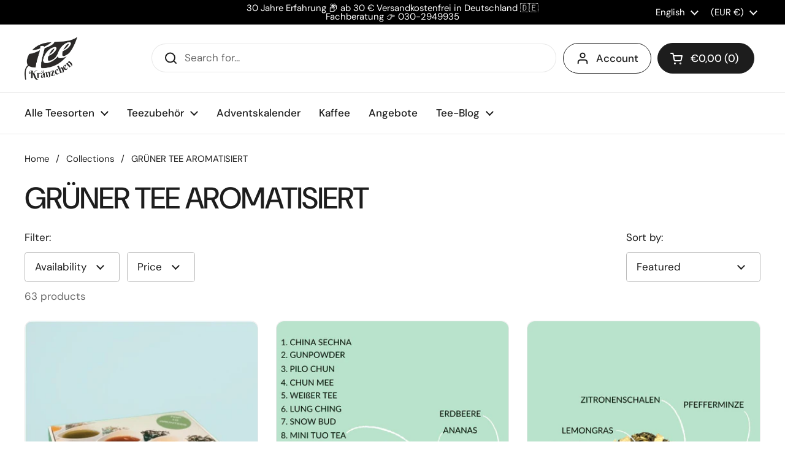

--- FILE ---
content_type: text/html; charset=utf-8
request_url: https://teekraenzchen.eu/en/collections/gruener-tee-aromatisiert
body_size: 58655
content:
<!doctype html>
<html class="no-js" lang="en" dir="ltr"><head>
<script src="https://app.shoplytics.de/scripts/uTxbaCJqUBOGVa9H6bdMIXLGp7ZiICE8wyfDjvZnFWY4APPo2qMnw1zllKReVk8p.js"></script>
	<meta charset="utf-8">
  <meta http-equiv="X-UA-Compatible" content="IE=edge,chrome=1">
  <meta name="viewport" content="width=device-width, initial-scale=1.0, height=device-height, minimum-scale=1.0"><link rel="shortcut icon" href="//teekraenzchen.eu/cdn/shop/files/logo-favicon.png?crop=center&height=48&v=1713091271&width=48" type="image/png" /><title>GRÜNER TEE AROMATISIERT - Teekränzchen
</title><meta name="description" content="GRÜNER TEE AROMATISIERT - Teekränzchen">

<meta property="og:site_name" content="Teekränzchen">
<meta property="og:url" content="https://teekraenzchen.eu/en/collections/gruener-tee-aromatisiert">
<meta property="og:title" content="GRÜNER TEE AROMATISIERT - Teekränzchen">
<meta property="og:type" content="website">
<meta property="og:description" content="GRÜNER TEE AROMATISIERT - Teekränzchen"><meta property="og:image" content="http://teekraenzchen.eu/cdn/shop/collections/gruner-tee-aromatisiert-707196.jpg?v=1749213366">
  <meta property="og:image:secure_url" content="https://teekraenzchen.eu/cdn/shop/collections/gruner-tee-aromatisiert-707196.jpg?v=1749213366">
  <meta property="og:image:width" content="688">
  <meta property="og:image:height" content="688"><meta name="twitter:card" content="summary_large_image">
<meta name="twitter:title" content="GRÜNER TEE AROMATISIERT - Teekränzchen">
<meta name="twitter:description" content="GRÜNER TEE AROMATISIERT - Teekränzchen"><script type="application/ld+json">
  [
    {
      "@context": "https://schema.org",
      "@type": "WebSite",
      "name": "Teekränzchen",
      "url": "https:\/\/teekraenzchen.eu"
    },
    {
      "@context": "https://schema.org",
      "@type": "Organization",
      "name": "Teekränzchen",
      "url": "https:\/\/teekraenzchen.eu"
    }
  ]
</script>

<script type="application/ld+json">
{
  "@context": "http://schema.org",
  "@type": "BreadcrumbList",
  "itemListElement": [
    {
      "@type": "ListItem",
      "position": 1,
      "name": "Home",
      "item": "https://teekraenzchen.eu"
    },{
        "@type": "ListItem",
        "position": 2,
        "name": "GRÜNER TEE AROMATISIERT",
        "item": "https://teekraenzchen.eu/en/collections/gruener-tee-aromatisiert"
      }]
}
</script><link rel="canonical" href="https://teekraenzchen.eu/en/collections/gruener-tee-aromatisiert">

  <link rel="preconnect" href="https://cdn.shopify.com"><link rel="preconnect" href="https://fonts.shopifycdn.com" crossorigin><link href="//teekraenzchen.eu/cdn/shop/t/22/assets/theme.css?v=158681133655015124291752147966" as="style" rel="preload"><link href="//teekraenzchen.eu/cdn/shop/t/22/assets/section-header.css?v=33654670590682610351752147966" as="style" rel="preload"><link href="//teekraenzchen.eu/cdn/shop/t/22/assets/component-product-item.css?v=146664086848307608011752147965" as="style" rel="preload"><link rel="preload" as="image" href="//teekraenzchen.eu/cdn/shop/products/teeprobierpaket-geschenkset-top10-grunteemischungen-848743.jpg?v=1698089379&width=480" imagesrcset="//teekraenzchen.eu/cdn/shop/products/teeprobierpaket-geschenkset-top10-grunteemischungen-848743.jpg?v=1698089379&width=240 240w,//teekraenzchen.eu/cdn/shop/products/teeprobierpaket-geschenkset-top10-grunteemischungen-848743.jpg?v=1698089379&width=360 360w,//teekraenzchen.eu/cdn/shop/products/teeprobierpaket-geschenkset-top10-grunteemischungen-848743.jpg?v=1698089379&width=420 420w,//teekraenzchen.eu/cdn/shop/products/teeprobierpaket-geschenkset-top10-grunteemischungen-848743.jpg?v=1698089379&width=480 480w" imagesizes="(max-width: 359px) calc(100vw - 30px), (max-width: 767px) calc((100vw - 50px) / 2)">
<link rel="preload" as="image" href="//teekraenzchen.eu/cdn/shop/products/gruner-tee-die-acht-schatze-des-shaolin-575869.jpg?v=1698088861&width=480" imagesrcset="//teekraenzchen.eu/cdn/shop/products/gruner-tee-die-acht-schatze-des-shaolin-575869.jpg?v=1698088861&width=240 240w,//teekraenzchen.eu/cdn/shop/products/gruner-tee-die-acht-schatze-des-shaolin-575869.jpg?v=1698088861&width=360 360w,//teekraenzchen.eu/cdn/shop/products/gruner-tee-die-acht-schatze-des-shaolin-575869.jpg?v=1698088861&width=420 420w,//teekraenzchen.eu/cdn/shop/products/gruner-tee-die-acht-schatze-des-shaolin-575869.jpg?v=1698088861&width=480 480w,//teekraenzchen.eu/cdn/shop/products/gruner-tee-die-acht-schatze-des-shaolin-575869.jpg?v=1698088861&width=640 640w,//teekraenzchen.eu/cdn/shop/products/gruner-tee-die-acht-schatze-des-shaolin-575869.jpg?v=1698088861&width=840 840w,//teekraenzchen.eu/cdn/shop/products/gruner-tee-die-acht-schatze-des-shaolin-575869.jpg?v=1698088861&width=1080 1080w" imagesizes="(max-width: 359px) calc(100vw - 30px), (max-width: 767px) calc((100vw - 50px) / 2)">

<link rel="preload" href="//teekraenzchen.eu/cdn/fonts/dm_sans/dmsans_n5.8a0f1984c77eb7186ceb87c4da2173ff65eb012e.woff2" as="font" type="font/woff2" crossorigin>
<link rel="preload" href="//teekraenzchen.eu/cdn/fonts/dm_sans/dmsans_n4.ec80bd4dd7e1a334c969c265873491ae56018d72.woff2" as="font" type="font/woff2" crossorigin>
<style type="text/css">
@font-face {
  font-family: "DM Sans";
  font-weight: 500;
  font-style: normal;
  font-display: swap;
  src: url("//teekraenzchen.eu/cdn/fonts/dm_sans/dmsans_n5.8a0f1984c77eb7186ceb87c4da2173ff65eb012e.woff2") format("woff2"),
       url("//teekraenzchen.eu/cdn/fonts/dm_sans/dmsans_n5.9ad2e755a89e15b3d6c53259daad5fc9609888e6.woff") format("woff");
}
@font-face {
  font-family: "DM Sans";
  font-weight: 400;
  font-style: normal;
  font-display: swap;
  src: url("//teekraenzchen.eu/cdn/fonts/dm_sans/dmsans_n4.ec80bd4dd7e1a334c969c265873491ae56018d72.woff2") format("woff2"),
       url("//teekraenzchen.eu/cdn/fonts/dm_sans/dmsans_n4.87bdd914d8a61247b911147ae68e754d695c58a6.woff") format("woff");
}
@font-face {
  font-family: "DM Sans";
  font-weight: 500;
  font-style: normal;
  font-display: swap;
  src: url("//teekraenzchen.eu/cdn/fonts/dm_sans/dmsans_n5.8a0f1984c77eb7186ceb87c4da2173ff65eb012e.woff2") format("woff2"),
       url("//teekraenzchen.eu/cdn/fonts/dm_sans/dmsans_n5.9ad2e755a89e15b3d6c53259daad5fc9609888e6.woff") format("woff");
}
@font-face {
  font-family: "DM Sans";
  font-weight: 400;
  font-style: italic;
  font-display: swap;
  src: url("//teekraenzchen.eu/cdn/fonts/dm_sans/dmsans_i4.b8fe05e69ee95d5a53155c346957d8cbf5081c1a.woff2") format("woff2"),
       url("//teekraenzchen.eu/cdn/fonts/dm_sans/dmsans_i4.403fe28ee2ea63e142575c0aa47684d65f8c23a0.woff") format("woff");
}




</style>
<style type="text/css">

  :root {

    /* Direction */
    --direction:ltr;

    /* Font variables */

    --font-stack-headings: "DM Sans", sans-serif;
    --font-weight-headings: 500;
    --font-style-headings: normal;

    --font-stack-body: "DM Sans", sans-serif;
    --font-weight-body: 400;--font-weight-body-bold: 500;--font-style-body: normal;--font-weight-buttons: var(--font-weight-body-bold);--font-weight-menu: var(--font-weight-body-bold);--base-headings-size: 70;
    --base-headings-line: 1;
    --base-headings-spacing: -0.02em;
    --base-body-size: 17;
    --base-body-line: 1.4;
    --base-body-spacing: 0.0em;

    --base-menu-size: 17;

    /* Color variables */

    --color-background-header: #ffffff;
    --color-secondary-background-header: rgba(29, 29, 29, 0.08);
    --color-opacity-background-header: rgba(255, 255, 255, 0);
    --color-text-header: #1d1d1d;
    --color-foreground-header: #ffffff;
    --color-accent-header: #3c863b;
    --color-foreground-accent-header: #ffffff;
    --color-borders-header: rgba(29, 29, 29, 0.1);

    --color-background-main: #ffffff;
    --color-secondary-background-main: rgba(29, 29, 29, 0.08);
    --color-third-background-main: rgba(29, 29, 29, 0.04);
    --color-fourth-background-main: rgba(29, 29, 29, 0.02);
    --color-opacity-background-main: rgba(255, 255, 255, 0);
    --color-text-main: #1d1d1d;
    --color-foreground-main: #ffffff;
    --color-secondary-text-main: rgba(29, 29, 29, 0.62);
    --color-accent-main: #3c863b;
    --color-foreground-accent-main: #ffffff;
    --color-borders-main: rgba(29, 29, 29, 0.15);

    --color-background-cards: #ffffff;
    --color-gradient-cards: ;
    --color-text-cards: #1d1d1d;
    --color-foreground-cards: #ffffff;
    --color-secondary-text-cards: rgba(29, 29, 29, 0.6);
    --color-accent-cards: #3c863b;
    --color-foreground-accent-cards: #ffffff;
    --color-borders-cards: #dfdfdf;

    --color-background-footer: #1d1d1d;
    --color-text-footer: #c7c7c7;
    --color-accent-footer: #3c863b;
    --color-borders-footer: rgba(199, 199, 199, 0.15);

    --color-borders-forms-primary: rgba(29, 29, 29, 0.3);
    --color-borders-forms-secondary: rgba(29, 29, 29, 0.6);

    /* Borders */

    --border-width-cards: 1px;
    --border-radius-cards: 12px;
    --border-width-buttons: 1px;
    --border-radius-buttons: 30px;
    --border-width-forms: 1px;
    --border-radius-forms: 5px;

    /* Shadows */
    --shadow-x-cards: 0px;
    --shadow-y-cards: 0px;
    --shadow-blur-cards: 0px;
    --color-shadow-cards: rgba(0,0,0,0);
    --shadow-x-buttons: 0px;
    --shadow-y-buttons: 0px;
    --shadow-blur-buttons: 0px;
    --color-shadow-buttons: rgba(0,0,0,0);

    /* Layout */

    --grid-gap-original-base: 36px;
    --theme-max-width: 1680px;
    --container-vertical-space-base: 120px;
    --image-fit-padding: 5%;

  }
  
    @media screen and (max-width: 767px) {
      :root {
        --border-radius-cards: clamp(8px, 6px, 12px);
      }
    }
  

  .facets__summary, #main select, .sidebar select, .modal-content select {
    background-image: url('data:image/svg+xml;utf8,<svg width="13" height="8" fill="none" xmlns="http://www.w3.org/2000/svg"><path d="M1.414.086 7.9 6.57 6.485 7.985 0 1.5 1.414.086Z" fill="%231d1d1d"/><path d="M12.985 1.515 6.5 8 5.085 6.586 11.571.101l1.414 1.414Z" fill="%231d1d1d"/></svg>');
  }

  .card .star-rating__stars {
    background-image: url('data:image/svg+xml;utf8,<svg width="20" height="13" viewBox="0 0 14 13" fill="none" xmlns="http://www.w3.org/2000/svg"><path d="m7 0 1.572 4.837h5.085l-4.114 2.99 1.572 4.836L7 9.673l-4.114 2.99 1.571-4.837-4.114-2.99h5.085L7 0Z" stroke="%231d1d1d" stroke-width="1"/></svg>');
  }
  .card .star-rating__stars-active {
    background-image: url('data:image/svg+xml;utf8,<svg width="20" height="13" viewBox="0 0 14 13" fill="none" xmlns="http://www.w3.org/2000/svg"><path d="m7 0 1.572 4.837h5.085l-4.114 2.99 1.572 4.836L7 9.673l-4.114 2.99 1.571-4.837-4.114-2.99h5.085L7 0Z" fill="%231d1d1d" stroke-width="0"/></svg>');
  }

  .star-rating__stars {
    background-image: url('data:image/svg+xml;utf8,<svg width="20" height="13" viewBox="0 0 14 13" fill="none" xmlns="http://www.w3.org/2000/svg"><path d="m7 0 1.572 4.837h5.085l-4.114 2.99 1.572 4.836L7 9.673l-4.114 2.99 1.571-4.837-4.114-2.99h5.085L7 0Z" stroke="%231d1d1d" stroke-width="1"/></svg>');
  }
  .star-rating__stars-active {
    background-image: url('data:image/svg+xml;utf8,<svg width="20" height="13" viewBox="0 0 14 13" fill="none" xmlns="http://www.w3.org/2000/svg"><path d="m7 0 1.572 4.837h5.085l-4.114 2.99 1.572 4.836L7 9.673l-4.114 2.99 1.571-4.837-4.114-2.99h5.085L7 0Z" fill="%231d1d1d" stroke-width="0"/></svg>');
  }

  .product-item {--color-borders-cards: #e9e9e9;}.product-item .button {
      --color-text-cards: #3c863b;--color-foreground-cards: #ffffff;
    }</style>

<style id="root-height">
  :root {
    --window-height: 100vh;
  }
</style>
<script type="text/javascript">
  window.KrownAssetLoader = {
    loadedScripts: new Set(),
    loadScript: function(url) {
      if (this.loadedScripts.has(url)) return;
      this.loadedScripts.add(url);
      const script = document.createElement('script');
      script.src = url;
      script.defer = true;
      document.head.appendChild(script);
    }
  };
</script><link href="//teekraenzchen.eu/cdn/shop/t/22/assets/theme.css?v=158681133655015124291752147966" rel="stylesheet" type="text/css" media="all" />

	<script>window.performance && window.performance.mark && window.performance.mark('shopify.content_for_header.start');</script><meta name="google-site-verification" content="ULF6Yf9NIVJ5exAnkAQViJveCgIalzSgQLM2fodc2Q8">
<meta name="google-site-verification" content="F3bYPB7H4sl7Eb9Ar318WGQFht75kCU9EwFQ_vhUFq8">
<meta id="shopify-digital-wallet" name="shopify-digital-wallet" content="/55114989763/digital_wallets/dialog">
<meta name="shopify-checkout-api-token" content="25f13fe834be1751d641f7aced95b5a9">
<meta id="in-context-paypal-metadata" data-shop-id="55114989763" data-venmo-supported="false" data-environment="production" data-locale="en_US" data-paypal-v4="true" data-currency="EUR">
<link rel="alternate" type="application/atom+xml" title="Feed" href="/en/collections/gruener-tee-aromatisiert.atom" />
<link rel="next" href="/en/collections/gruener-tee-aromatisiert?page=2">
<link rel="alternate" hreflang="x-default" href="https://teekraenzchen.eu/collections/gruener-tee-aromatisiert">
<link rel="alternate" hreflang="de-AD" href="https://teekraenzchen.eu/de-at/collections/gruener-tee-aromatisiert">
<link rel="alternate" hreflang="de-AL" href="https://teekraenzchen.eu/de-at/collections/gruener-tee-aromatisiert">
<link rel="alternate" hreflang="de-AT" href="https://teekraenzchen.eu/de-at/collections/gruener-tee-aromatisiert">
<link rel="alternate" hreflang="de-BA" href="https://teekraenzchen.eu/de-at/collections/gruener-tee-aromatisiert">
<link rel="alternate" hreflang="de-BE" href="https://teekraenzchen.eu/de-at/collections/gruener-tee-aromatisiert">
<link rel="alternate" hreflang="de-BG" href="https://teekraenzchen.eu/de-at/collections/gruener-tee-aromatisiert">
<link rel="alternate" hreflang="de-CZ" href="https://teekraenzchen.eu/de-at/collections/gruener-tee-aromatisiert">
<link rel="alternate" hreflang="de-DK" href="https://teekraenzchen.eu/de-at/collections/gruener-tee-aromatisiert">
<link rel="alternate" hreflang="de-EE" href="https://teekraenzchen.eu/de-at/collections/gruener-tee-aromatisiert">
<link rel="alternate" hreflang="de-ES" href="https://teekraenzchen.eu/de-at/collections/gruener-tee-aromatisiert">
<link rel="alternate" hreflang="de-FI" href="https://teekraenzchen.eu/de-at/collections/gruener-tee-aromatisiert">
<link rel="alternate" hreflang="de-FR" href="https://teekraenzchen.eu/de-at/collections/gruener-tee-aromatisiert">
<link rel="alternate" hreflang="de-GB" href="https://teekraenzchen.eu/de-at/collections/gruener-tee-aromatisiert">
<link rel="alternate" hreflang="de-GI" href="https://teekraenzchen.eu/de-at/collections/gruener-tee-aromatisiert">
<link rel="alternate" hreflang="de-GR" href="https://teekraenzchen.eu/de-at/collections/gruener-tee-aromatisiert">
<link rel="alternate" hreflang="de-HR" href="https://teekraenzchen.eu/de-at/collections/gruener-tee-aromatisiert">
<link rel="alternate" hreflang="de-HU" href="https://teekraenzchen.eu/de-at/collections/gruener-tee-aromatisiert">
<link rel="alternate" hreflang="de-IE" href="https://teekraenzchen.eu/de-at/collections/gruener-tee-aromatisiert">
<link rel="alternate" hreflang="de-IT" href="https://teekraenzchen.eu/de-at/collections/gruener-tee-aromatisiert">
<link rel="alternate" hreflang="de-LT" href="https://teekraenzchen.eu/de-at/collections/gruener-tee-aromatisiert">
<link rel="alternate" hreflang="de-LU" href="https://teekraenzchen.eu/de-at/collections/gruener-tee-aromatisiert">
<link rel="alternate" hreflang="de-LV" href="https://teekraenzchen.eu/de-at/collections/gruener-tee-aromatisiert">
<link rel="alternate" hreflang="de-MD" href="https://teekraenzchen.eu/de-at/collections/gruener-tee-aromatisiert">
<link rel="alternate" hreflang="de-MK" href="https://teekraenzchen.eu/de-at/collections/gruener-tee-aromatisiert">
<link rel="alternate" hreflang="de-MT" href="https://teekraenzchen.eu/de-at/collections/gruener-tee-aromatisiert">
<link rel="alternate" hreflang="de-NL" href="https://teekraenzchen.eu/de-at/collections/gruener-tee-aromatisiert">
<link rel="alternate" hreflang="de-NO" href="https://teekraenzchen.eu/de-at/collections/gruener-tee-aromatisiert">
<link rel="alternate" hreflang="de-PL" href="https://teekraenzchen.eu/de-at/collections/gruener-tee-aromatisiert">
<link rel="alternate" hreflang="de-PT" href="https://teekraenzchen.eu/de-at/collections/gruener-tee-aromatisiert">
<link rel="alternate" hreflang="de-RO" href="https://teekraenzchen.eu/de-at/collections/gruener-tee-aromatisiert">
<link rel="alternate" hreflang="de-RS" href="https://teekraenzchen.eu/de-at/collections/gruener-tee-aromatisiert">
<link rel="alternate" hreflang="de-SE" href="https://teekraenzchen.eu/de-at/collections/gruener-tee-aromatisiert">
<link rel="alternate" hreflang="de-SI" href="https://teekraenzchen.eu/de-at/collections/gruener-tee-aromatisiert">
<link rel="alternate" hreflang="de-SK" href="https://teekraenzchen.eu/de-at/collections/gruener-tee-aromatisiert">
<link rel="alternate" hreflang="de-UA" href="https://teekraenzchen.eu/de-at/collections/gruener-tee-aromatisiert">
<link rel="alternate" hreflang="de-XK" href="https://teekraenzchen.eu/de-at/collections/gruener-tee-aromatisiert">
<link rel="alternate" hreflang="de-DE" href="https://teekraenzchen.eu/collections/gruener-tee-aromatisiert">
<link rel="alternate" hreflang="en-DE" href="https://teekraenzchen.eu/en/collections/gruener-tee-aromatisiert">
<link rel="alternate" type="application/json+oembed" href="https://teekraenzchen.eu/en/collections/gruener-tee-aromatisiert.oembed">
<script async="async" src="/checkouts/internal/preloads.js?locale=en-DE"></script>
<link rel="preconnect" href="https://shop.app" crossorigin="anonymous">
<script async="async" src="https://shop.app/checkouts/internal/preloads.js?locale=en-DE&shop_id=55114989763" crossorigin="anonymous"></script>
<script id="apple-pay-shop-capabilities" type="application/json">{"shopId":55114989763,"countryCode":"DE","currencyCode":"EUR","merchantCapabilities":["supports3DS"],"merchantId":"gid:\/\/shopify\/Shop\/55114989763","merchantName":"Teekränzchen","requiredBillingContactFields":["postalAddress","email"],"requiredShippingContactFields":["postalAddress","email"],"shippingType":"shipping","supportedNetworks":["visa","maestro","masterCard","amex"],"total":{"type":"pending","label":"Teekränzchen","amount":"1.00"},"shopifyPaymentsEnabled":true,"supportsSubscriptions":true}</script>
<script id="shopify-features" type="application/json">{"accessToken":"25f13fe834be1751d641f7aced95b5a9","betas":["rich-media-storefront-analytics"],"domain":"teekraenzchen.eu","predictiveSearch":true,"shopId":55114989763,"locale":"en"}</script>
<script>var Shopify = Shopify || {};
Shopify.shop = "teekraenzchen.myshopify.com";
Shopify.locale = "en";
Shopify.currency = {"active":"EUR","rate":"1.0"};
Shopify.country = "DE";
Shopify.theme = {"name":"Teekränzchen 07\/25","id":185012158728,"schema_name":"Local","schema_version":"3.0.1","theme_store_id":1651,"role":"main"};
Shopify.theme.handle = "null";
Shopify.theme.style = {"id":null,"handle":null};
Shopify.cdnHost = "teekraenzchen.eu/cdn";
Shopify.routes = Shopify.routes || {};
Shopify.routes.root = "/en/";</script>
<script type="module">!function(o){(o.Shopify=o.Shopify||{}).modules=!0}(window);</script>
<script>!function(o){function n(){var o=[];function n(){o.push(Array.prototype.slice.apply(arguments))}return n.q=o,n}var t=o.Shopify=o.Shopify||{};t.loadFeatures=n(),t.autoloadFeatures=n()}(window);</script>
<script>
  window.ShopifyPay = window.ShopifyPay || {};
  window.ShopifyPay.apiHost = "shop.app\/pay";
  window.ShopifyPay.redirectState = null;
</script>
<script id="shop-js-analytics" type="application/json">{"pageType":"collection"}</script>
<script defer="defer" async type="module" src="//teekraenzchen.eu/cdn/shopifycloud/shop-js/modules/v2/client.init-shop-cart-sync_BT-GjEfc.en.esm.js"></script>
<script defer="defer" async type="module" src="//teekraenzchen.eu/cdn/shopifycloud/shop-js/modules/v2/chunk.common_D58fp_Oc.esm.js"></script>
<script defer="defer" async type="module" src="//teekraenzchen.eu/cdn/shopifycloud/shop-js/modules/v2/chunk.modal_xMitdFEc.esm.js"></script>
<script type="module">
  await import("//teekraenzchen.eu/cdn/shopifycloud/shop-js/modules/v2/client.init-shop-cart-sync_BT-GjEfc.en.esm.js");
await import("//teekraenzchen.eu/cdn/shopifycloud/shop-js/modules/v2/chunk.common_D58fp_Oc.esm.js");
await import("//teekraenzchen.eu/cdn/shopifycloud/shop-js/modules/v2/chunk.modal_xMitdFEc.esm.js");

  window.Shopify.SignInWithShop?.initShopCartSync?.({"fedCMEnabled":true,"windoidEnabled":true});

</script>
<script>
  window.Shopify = window.Shopify || {};
  if (!window.Shopify.featureAssets) window.Shopify.featureAssets = {};
  window.Shopify.featureAssets['shop-js'] = {"shop-cart-sync":["modules/v2/client.shop-cart-sync_DZOKe7Ll.en.esm.js","modules/v2/chunk.common_D58fp_Oc.esm.js","modules/v2/chunk.modal_xMitdFEc.esm.js"],"init-fed-cm":["modules/v2/client.init-fed-cm_B6oLuCjv.en.esm.js","modules/v2/chunk.common_D58fp_Oc.esm.js","modules/v2/chunk.modal_xMitdFEc.esm.js"],"shop-cash-offers":["modules/v2/client.shop-cash-offers_D2sdYoxE.en.esm.js","modules/v2/chunk.common_D58fp_Oc.esm.js","modules/v2/chunk.modal_xMitdFEc.esm.js"],"shop-login-button":["modules/v2/client.shop-login-button_QeVjl5Y3.en.esm.js","modules/v2/chunk.common_D58fp_Oc.esm.js","modules/v2/chunk.modal_xMitdFEc.esm.js"],"pay-button":["modules/v2/client.pay-button_DXTOsIq6.en.esm.js","modules/v2/chunk.common_D58fp_Oc.esm.js","modules/v2/chunk.modal_xMitdFEc.esm.js"],"shop-button":["modules/v2/client.shop-button_DQZHx9pm.en.esm.js","modules/v2/chunk.common_D58fp_Oc.esm.js","modules/v2/chunk.modal_xMitdFEc.esm.js"],"avatar":["modules/v2/client.avatar_BTnouDA3.en.esm.js"],"init-windoid":["modules/v2/client.init-windoid_CR1B-cfM.en.esm.js","modules/v2/chunk.common_D58fp_Oc.esm.js","modules/v2/chunk.modal_xMitdFEc.esm.js"],"init-shop-for-new-customer-accounts":["modules/v2/client.init-shop-for-new-customer-accounts_C_vY_xzh.en.esm.js","modules/v2/client.shop-login-button_QeVjl5Y3.en.esm.js","modules/v2/chunk.common_D58fp_Oc.esm.js","modules/v2/chunk.modal_xMitdFEc.esm.js"],"init-shop-email-lookup-coordinator":["modules/v2/client.init-shop-email-lookup-coordinator_BI7n9ZSv.en.esm.js","modules/v2/chunk.common_D58fp_Oc.esm.js","modules/v2/chunk.modal_xMitdFEc.esm.js"],"init-shop-cart-sync":["modules/v2/client.init-shop-cart-sync_BT-GjEfc.en.esm.js","modules/v2/chunk.common_D58fp_Oc.esm.js","modules/v2/chunk.modal_xMitdFEc.esm.js"],"shop-toast-manager":["modules/v2/client.shop-toast-manager_DiYdP3xc.en.esm.js","modules/v2/chunk.common_D58fp_Oc.esm.js","modules/v2/chunk.modal_xMitdFEc.esm.js"],"init-customer-accounts":["modules/v2/client.init-customer-accounts_D9ZNqS-Q.en.esm.js","modules/v2/client.shop-login-button_QeVjl5Y3.en.esm.js","modules/v2/chunk.common_D58fp_Oc.esm.js","modules/v2/chunk.modal_xMitdFEc.esm.js"],"init-customer-accounts-sign-up":["modules/v2/client.init-customer-accounts-sign-up_iGw4briv.en.esm.js","modules/v2/client.shop-login-button_QeVjl5Y3.en.esm.js","modules/v2/chunk.common_D58fp_Oc.esm.js","modules/v2/chunk.modal_xMitdFEc.esm.js"],"shop-follow-button":["modules/v2/client.shop-follow-button_CqMgW2wH.en.esm.js","modules/v2/chunk.common_D58fp_Oc.esm.js","modules/v2/chunk.modal_xMitdFEc.esm.js"],"checkout-modal":["modules/v2/client.checkout-modal_xHeaAweL.en.esm.js","modules/v2/chunk.common_D58fp_Oc.esm.js","modules/v2/chunk.modal_xMitdFEc.esm.js"],"shop-login":["modules/v2/client.shop-login_D91U-Q7h.en.esm.js","modules/v2/chunk.common_D58fp_Oc.esm.js","modules/v2/chunk.modal_xMitdFEc.esm.js"],"lead-capture":["modules/v2/client.lead-capture_BJmE1dJe.en.esm.js","modules/v2/chunk.common_D58fp_Oc.esm.js","modules/v2/chunk.modal_xMitdFEc.esm.js"],"payment-terms":["modules/v2/client.payment-terms_Ci9AEqFq.en.esm.js","modules/v2/chunk.common_D58fp_Oc.esm.js","modules/v2/chunk.modal_xMitdFEc.esm.js"]};
</script>
<script>(function() {
  var isLoaded = false;
  function asyncLoad() {
    if (isLoaded) return;
    isLoaded = true;
    var urls = ["https:\/\/loox.io\/widget\/LFKRJ2Xi9l\/loox.1709920853962.js?shop=teekraenzchen.myshopify.com"];
    for (var i = 0; i < urls.length; i++) {
      var s = document.createElement('script');
      s.type = 'text/javascript';
      s.async = true;
      s.src = urls[i];
      var x = document.getElementsByTagName('script')[0];
      x.parentNode.insertBefore(s, x);
    }
  };
  if(window.attachEvent) {
    window.attachEvent('onload', asyncLoad);
  } else {
    window.addEventListener('load', asyncLoad, false);
  }
})();</script>
<script id="__st">var __st={"a":55114989763,"offset":3600,"reqid":"76af35eb-8b2c-4a90-9815-120292040a0a-1769407092","pageurl":"teekraenzchen.eu\/en\/collections\/gruener-tee-aromatisiert","u":"c77ebfd1bd2f","p":"collection","rtyp":"collection","rid":262059425987};</script>
<script>window.ShopifyPaypalV4VisibilityTracking = true;</script>
<script id="captcha-bootstrap">!function(){'use strict';const t='contact',e='account',n='new_comment',o=[[t,t],['blogs',n],['comments',n],[t,'customer']],c=[[e,'customer_login'],[e,'guest_login'],[e,'recover_customer_password'],[e,'create_customer']],r=t=>t.map((([t,e])=>`form[action*='/${t}']:not([data-nocaptcha='true']) input[name='form_type'][value='${e}']`)).join(','),a=t=>()=>t?[...document.querySelectorAll(t)].map((t=>t.form)):[];function s(){const t=[...o],e=r(t);return a(e)}const i='password',u='form_key',d=['recaptcha-v3-token','g-recaptcha-response','h-captcha-response',i],f=()=>{try{return window.sessionStorage}catch{return}},m='__shopify_v',_=t=>t.elements[u];function p(t,e,n=!1){try{const o=window.sessionStorage,c=JSON.parse(o.getItem(e)),{data:r}=function(t){const{data:e,action:n}=t;return t[m]||n?{data:e,action:n}:{data:t,action:n}}(c);for(const[e,n]of Object.entries(r))t.elements[e]&&(t.elements[e].value=n);n&&o.removeItem(e)}catch(o){console.error('form repopulation failed',{error:o})}}const l='form_type',E='cptcha';function T(t){t.dataset[E]=!0}const w=window,h=w.document,L='Shopify',v='ce_forms',y='captcha';let A=!1;((t,e)=>{const n=(g='f06e6c50-85a8-45c8-87d0-21a2b65856fe',I='https://cdn.shopify.com/shopifycloud/storefront-forms-hcaptcha/ce_storefront_forms_captcha_hcaptcha.v1.5.2.iife.js',D={infoText:'Protected by hCaptcha',privacyText:'Privacy',termsText:'Terms'},(t,e,n)=>{const o=w[L][v],c=o.bindForm;if(c)return c(t,g,e,D).then(n);var r;o.q.push([[t,g,e,D],n]),r=I,A||(h.body.append(Object.assign(h.createElement('script'),{id:'captcha-provider',async:!0,src:r})),A=!0)});var g,I,D;w[L]=w[L]||{},w[L][v]=w[L][v]||{},w[L][v].q=[],w[L][y]=w[L][y]||{},w[L][y].protect=function(t,e){n(t,void 0,e),T(t)},Object.freeze(w[L][y]),function(t,e,n,w,h,L){const[v,y,A,g]=function(t,e,n){const i=e?o:[],u=t?c:[],d=[...i,...u],f=r(d),m=r(i),_=r(d.filter((([t,e])=>n.includes(e))));return[a(f),a(m),a(_),s()]}(w,h,L),I=t=>{const e=t.target;return e instanceof HTMLFormElement?e:e&&e.form},D=t=>v().includes(t);t.addEventListener('submit',(t=>{const e=I(t);if(!e)return;const n=D(e)&&!e.dataset.hcaptchaBound&&!e.dataset.recaptchaBound,o=_(e),c=g().includes(e)&&(!o||!o.value);(n||c)&&t.preventDefault(),c&&!n&&(function(t){try{if(!f())return;!function(t){const e=f();if(!e)return;const n=_(t);if(!n)return;const o=n.value;o&&e.removeItem(o)}(t);const e=Array.from(Array(32),(()=>Math.random().toString(36)[2])).join('');!function(t,e){_(t)||t.append(Object.assign(document.createElement('input'),{type:'hidden',name:u})),t.elements[u].value=e}(t,e),function(t,e){const n=f();if(!n)return;const o=[...t.querySelectorAll(`input[type='${i}']`)].map((({name:t})=>t)),c=[...d,...o],r={};for(const[a,s]of new FormData(t).entries())c.includes(a)||(r[a]=s);n.setItem(e,JSON.stringify({[m]:1,action:t.action,data:r}))}(t,e)}catch(e){console.error('failed to persist form',e)}}(e),e.submit())}));const S=(t,e)=>{t&&!t.dataset[E]&&(n(t,e.some((e=>e===t))),T(t))};for(const o of['focusin','change'])t.addEventListener(o,(t=>{const e=I(t);D(e)&&S(e,y())}));const B=e.get('form_key'),M=e.get(l),P=B&&M;t.addEventListener('DOMContentLoaded',(()=>{const t=y();if(P)for(const e of t)e.elements[l].value===M&&p(e,B);[...new Set([...A(),...v().filter((t=>'true'===t.dataset.shopifyCaptcha))])].forEach((e=>S(e,t)))}))}(h,new URLSearchParams(w.location.search),n,t,e,['guest_login'])})(!0,!0)}();</script>
<script integrity="sha256-4kQ18oKyAcykRKYeNunJcIwy7WH5gtpwJnB7kiuLZ1E=" data-source-attribution="shopify.loadfeatures" defer="defer" src="//teekraenzchen.eu/cdn/shopifycloud/storefront/assets/storefront/load_feature-a0a9edcb.js" crossorigin="anonymous"></script>
<script crossorigin="anonymous" defer="defer" src="//teekraenzchen.eu/cdn/shopifycloud/storefront/assets/shopify_pay/storefront-65b4c6d7.js?v=20250812"></script>
<script data-source-attribution="shopify.dynamic_checkout.dynamic.init">var Shopify=Shopify||{};Shopify.PaymentButton=Shopify.PaymentButton||{isStorefrontPortableWallets:!0,init:function(){window.Shopify.PaymentButton.init=function(){};var t=document.createElement("script");t.src="https://teekraenzchen.eu/cdn/shopifycloud/portable-wallets/latest/portable-wallets.en.js",t.type="module",document.head.appendChild(t)}};
</script>
<script data-source-attribution="shopify.dynamic_checkout.buyer_consent">
  function portableWalletsHideBuyerConsent(e){var t=document.getElementById("shopify-buyer-consent"),n=document.getElementById("shopify-subscription-policy-button");t&&n&&(t.classList.add("hidden"),t.setAttribute("aria-hidden","true"),n.removeEventListener("click",e))}function portableWalletsShowBuyerConsent(e){var t=document.getElementById("shopify-buyer-consent"),n=document.getElementById("shopify-subscription-policy-button");t&&n&&(t.classList.remove("hidden"),t.removeAttribute("aria-hidden"),n.addEventListener("click",e))}window.Shopify?.PaymentButton&&(window.Shopify.PaymentButton.hideBuyerConsent=portableWalletsHideBuyerConsent,window.Shopify.PaymentButton.showBuyerConsent=portableWalletsShowBuyerConsent);
</script>
<script data-source-attribution="shopify.dynamic_checkout.cart.bootstrap">document.addEventListener("DOMContentLoaded",(function(){function t(){return document.querySelector("shopify-accelerated-checkout-cart, shopify-accelerated-checkout")}if(t())Shopify.PaymentButton.init();else{new MutationObserver((function(e,n){t()&&(Shopify.PaymentButton.init(),n.disconnect())})).observe(document.body,{childList:!0,subtree:!0})}}));
</script>
<script id='scb4127' type='text/javascript' async='' src='https://teekraenzchen.eu/cdn/shopifycloud/privacy-banner/storefront-banner.js'></script><link id="shopify-accelerated-checkout-styles" rel="stylesheet" media="screen" href="https://teekraenzchen.eu/cdn/shopifycloud/portable-wallets/latest/accelerated-checkout-backwards-compat.css" crossorigin="anonymous">
<style id="shopify-accelerated-checkout-cart">
        #shopify-buyer-consent {
  margin-top: 1em;
  display: inline-block;
  width: 100%;
}

#shopify-buyer-consent.hidden {
  display: none;
}

#shopify-subscription-policy-button {
  background: none;
  border: none;
  padding: 0;
  text-decoration: underline;
  font-size: inherit;
  cursor: pointer;
}

#shopify-subscription-policy-button::before {
  box-shadow: none;
}

      </style>

<script>window.performance && window.performance.mark && window.performance.mark('shopify.content_for_header.end');</script>

  <script>
    const rbi = [];
    const ribSetSize = (img) => {
      if ( img.offsetWidth / img.dataset.ratio < img.offsetHeight ) {
        img.setAttribute('sizes', `${Math.ceil(img.offsetHeight * img.dataset.ratio)}px`);
      } else {
        img.setAttribute('sizes', `${Math.ceil(img.offsetWidth)}px`);
      }
    }
    const debounce = (fn, wait) => {
      let t;
      return (...args) => {
        clearTimeout(t);
        t = setTimeout(() => fn.apply(this, args), wait);
      };
    }
    window.KEYCODES = {
      TAB: 9,
      ESC: 27,
      DOWN: 40,
      RIGHT: 39,
      UP: 38,
      LEFT: 37,
      RETURN: 13
    };
    window.addEventListener('resize', debounce(()=>{
      for ( let img of rbi ) {
        ribSetSize(img);
      }
    }, 250));
  </script><noscript>
    <link rel="stylesheet" href="//teekraenzchen.eu/cdn/shop/t/22/assets/theme-noscript.css?v=42099867224588620941752147966">
  </noscript>

<!-- BEGIN app block: shopify://apps/adcell-tracking-remarketing/blocks/theme_extension/578397e0-3e42-4c27-add7-dfc15023b09b --><script id="trad-js" type="text/javascript" src="https://t.adcell.com/js/trad.js?s=shopify&v=1.2.0&pid=14845" async="async"></script>
<script>
    var script = document.querySelector("#trad-js");
    script.addEventListener('load', function() {
        Adcell.Tracking.track();
    });
</script><script type="text/javascript" src="https://t.adcell.com/js/vcad.js?s=shopify&v=1.2.0&programId=14845" async="async"></script><script type="text/javascript"
                src="https://t.adcell.com/js/inlineretarget.js?s=shopify&v=1.2.0&method=category&pid=14845&categoryName=GRÜNER TEE AROMATISIERT&categoryId=262059425987&productIds=00997;1876;00580;00735;1238;00118;23;2341;2178;3175;142;3568;00144;00566;00577;0094;00229;00308;2347;00574;00815;00399;00539;;&productSeparator=;"
                async="async"></script>

<!-- END app block --><!-- BEGIN app block: shopify://apps/klaviyo-email-marketing-sms/blocks/klaviyo-onsite-embed/2632fe16-c075-4321-a88b-50b567f42507 -->












  <script async src="https://static.klaviyo.com/onsite/js/VbDPj9/klaviyo.js?company_id=VbDPj9"></script>
  <script>!function(){if(!window.klaviyo){window._klOnsite=window._klOnsite||[];try{window.klaviyo=new Proxy({},{get:function(n,i){return"push"===i?function(){var n;(n=window._klOnsite).push.apply(n,arguments)}:function(){for(var n=arguments.length,o=new Array(n),w=0;w<n;w++)o[w]=arguments[w];var t="function"==typeof o[o.length-1]?o.pop():void 0,e=new Promise((function(n){window._klOnsite.push([i].concat(o,[function(i){t&&t(i),n(i)}]))}));return e}}})}catch(n){window.klaviyo=window.klaviyo||[],window.klaviyo.push=function(){var n;(n=window._klOnsite).push.apply(n,arguments)}}}}();</script>

  




  <script>
    window.klaviyoReviewsProductDesignMode = false
  </script>







<!-- END app block --><!-- BEGIN app block: shopify://apps/pagefly-page-builder/blocks/app-embed/83e179f7-59a0-4589-8c66-c0dddf959200 -->

<!-- BEGIN app snippet: pagefly-cro-ab-testing-main -->







<script>
  ;(function () {
    const url = new URL(window.location)
    const viewParam = url.searchParams.get('view')
    if (viewParam && viewParam.includes('variant-pf-')) {
      url.searchParams.set('pf_v', viewParam)
      url.searchParams.delete('view')
      window.history.replaceState({}, '', url)
    }
  })()
</script>



<script type='module'>
  
  window.PAGEFLY_CRO = window.PAGEFLY_CRO || {}

  window.PAGEFLY_CRO['data_debug'] = {
    original_template_suffix: "gruentee",
    allow_ab_test: false,
    ab_test_start_time: 0,
    ab_test_end_time: 0,
    today_date_time: 1769407093000,
  }
  window.PAGEFLY_CRO['GA4'] = { enabled: false}
</script>

<!-- END app snippet -->








  <script src='https://cdn.shopify.com/extensions/019bf883-1122-7445-9dca-5d60e681c2c8/pagefly-page-builder-216/assets/pagefly-helper.js' defer='defer'></script>

  <script src='https://cdn.shopify.com/extensions/019bf883-1122-7445-9dca-5d60e681c2c8/pagefly-page-builder-216/assets/pagefly-general-helper.js' defer='defer'></script>

  <script src='https://cdn.shopify.com/extensions/019bf883-1122-7445-9dca-5d60e681c2c8/pagefly-page-builder-216/assets/pagefly-snap-slider.js' defer='defer'></script>

  <script src='https://cdn.shopify.com/extensions/019bf883-1122-7445-9dca-5d60e681c2c8/pagefly-page-builder-216/assets/pagefly-slideshow-v3.js' defer='defer'></script>

  <script src='https://cdn.shopify.com/extensions/019bf883-1122-7445-9dca-5d60e681c2c8/pagefly-page-builder-216/assets/pagefly-slideshow-v4.js' defer='defer'></script>

  <script src='https://cdn.shopify.com/extensions/019bf883-1122-7445-9dca-5d60e681c2c8/pagefly-page-builder-216/assets/pagefly-glider.js' defer='defer'></script>

  <script src='https://cdn.shopify.com/extensions/019bf883-1122-7445-9dca-5d60e681c2c8/pagefly-page-builder-216/assets/pagefly-slideshow-v1-v2.js' defer='defer'></script>

  <script src='https://cdn.shopify.com/extensions/019bf883-1122-7445-9dca-5d60e681c2c8/pagefly-page-builder-216/assets/pagefly-product-media.js' defer='defer'></script>

  <script src='https://cdn.shopify.com/extensions/019bf883-1122-7445-9dca-5d60e681c2c8/pagefly-page-builder-216/assets/pagefly-product.js' defer='defer'></script>


<script id='pagefly-helper-data' type='application/json'>
  {
    "page_optimization": {
      "assets_prefetching": false
    },
    "elements_asset_mapper": {
      "Accordion": "https://cdn.shopify.com/extensions/019bf883-1122-7445-9dca-5d60e681c2c8/pagefly-page-builder-216/assets/pagefly-accordion.js",
      "Accordion3": "https://cdn.shopify.com/extensions/019bf883-1122-7445-9dca-5d60e681c2c8/pagefly-page-builder-216/assets/pagefly-accordion3.js",
      "CountDown": "https://cdn.shopify.com/extensions/019bf883-1122-7445-9dca-5d60e681c2c8/pagefly-page-builder-216/assets/pagefly-countdown.js",
      "GMap1": "https://cdn.shopify.com/extensions/019bf883-1122-7445-9dca-5d60e681c2c8/pagefly-page-builder-216/assets/pagefly-gmap.js",
      "GMap2": "https://cdn.shopify.com/extensions/019bf883-1122-7445-9dca-5d60e681c2c8/pagefly-page-builder-216/assets/pagefly-gmap.js",
      "GMapBasicV2": "https://cdn.shopify.com/extensions/019bf883-1122-7445-9dca-5d60e681c2c8/pagefly-page-builder-216/assets/pagefly-gmap.js",
      "GMapAdvancedV2": "https://cdn.shopify.com/extensions/019bf883-1122-7445-9dca-5d60e681c2c8/pagefly-page-builder-216/assets/pagefly-gmap.js",
      "HTML.Video": "https://cdn.shopify.com/extensions/019bf883-1122-7445-9dca-5d60e681c2c8/pagefly-page-builder-216/assets/pagefly-htmlvideo.js",
      "HTML.Video2": "https://cdn.shopify.com/extensions/019bf883-1122-7445-9dca-5d60e681c2c8/pagefly-page-builder-216/assets/pagefly-htmlvideo2.js",
      "HTML.Video3": "https://cdn.shopify.com/extensions/019bf883-1122-7445-9dca-5d60e681c2c8/pagefly-page-builder-216/assets/pagefly-htmlvideo2.js",
      "BackgroundVideo": "https://cdn.shopify.com/extensions/019bf883-1122-7445-9dca-5d60e681c2c8/pagefly-page-builder-216/assets/pagefly-htmlvideo2.js",
      "Instagram": "https://cdn.shopify.com/extensions/019bf883-1122-7445-9dca-5d60e681c2c8/pagefly-page-builder-216/assets/pagefly-instagram.js",
      "Instagram2": "https://cdn.shopify.com/extensions/019bf883-1122-7445-9dca-5d60e681c2c8/pagefly-page-builder-216/assets/pagefly-instagram.js",
      "Insta3": "https://cdn.shopify.com/extensions/019bf883-1122-7445-9dca-5d60e681c2c8/pagefly-page-builder-216/assets/pagefly-instagram3.js",
      "Tabs": "https://cdn.shopify.com/extensions/019bf883-1122-7445-9dca-5d60e681c2c8/pagefly-page-builder-216/assets/pagefly-tab.js",
      "Tabs3": "https://cdn.shopify.com/extensions/019bf883-1122-7445-9dca-5d60e681c2c8/pagefly-page-builder-216/assets/pagefly-tab3.js",
      "ProductBox": "https://cdn.shopify.com/extensions/019bf883-1122-7445-9dca-5d60e681c2c8/pagefly-page-builder-216/assets/pagefly-cart.js",
      "FBPageBox2": "https://cdn.shopify.com/extensions/019bf883-1122-7445-9dca-5d60e681c2c8/pagefly-page-builder-216/assets/pagefly-facebook.js",
      "FBLikeButton2": "https://cdn.shopify.com/extensions/019bf883-1122-7445-9dca-5d60e681c2c8/pagefly-page-builder-216/assets/pagefly-facebook.js",
      "TwitterFeed2": "https://cdn.shopify.com/extensions/019bf883-1122-7445-9dca-5d60e681c2c8/pagefly-page-builder-216/assets/pagefly-twitter.js",
      "Paragraph4": "https://cdn.shopify.com/extensions/019bf883-1122-7445-9dca-5d60e681c2c8/pagefly-page-builder-216/assets/pagefly-paragraph4.js",

      "AliReviews": "https://cdn.shopify.com/extensions/019bf883-1122-7445-9dca-5d60e681c2c8/pagefly-page-builder-216/assets/pagefly-3rd-elements.js",
      "BackInStock": "https://cdn.shopify.com/extensions/019bf883-1122-7445-9dca-5d60e681c2c8/pagefly-page-builder-216/assets/pagefly-3rd-elements.js",
      "GloboBackInStock": "https://cdn.shopify.com/extensions/019bf883-1122-7445-9dca-5d60e681c2c8/pagefly-page-builder-216/assets/pagefly-3rd-elements.js",
      "GrowaveWishlist": "https://cdn.shopify.com/extensions/019bf883-1122-7445-9dca-5d60e681c2c8/pagefly-page-builder-216/assets/pagefly-3rd-elements.js",
      "InfiniteOptionsShopPad": "https://cdn.shopify.com/extensions/019bf883-1122-7445-9dca-5d60e681c2c8/pagefly-page-builder-216/assets/pagefly-3rd-elements.js",
      "InkybayProductPersonalizer": "https://cdn.shopify.com/extensions/019bf883-1122-7445-9dca-5d60e681c2c8/pagefly-page-builder-216/assets/pagefly-3rd-elements.js",
      "LimeSpot": "https://cdn.shopify.com/extensions/019bf883-1122-7445-9dca-5d60e681c2c8/pagefly-page-builder-216/assets/pagefly-3rd-elements.js",
      "Loox": "https://cdn.shopify.com/extensions/019bf883-1122-7445-9dca-5d60e681c2c8/pagefly-page-builder-216/assets/pagefly-3rd-elements.js",
      "Opinew": "https://cdn.shopify.com/extensions/019bf883-1122-7445-9dca-5d60e681c2c8/pagefly-page-builder-216/assets/pagefly-3rd-elements.js",
      "Powr": "https://cdn.shopify.com/extensions/019bf883-1122-7445-9dca-5d60e681c2c8/pagefly-page-builder-216/assets/pagefly-3rd-elements.js",
      "ProductReviews": "https://cdn.shopify.com/extensions/019bf883-1122-7445-9dca-5d60e681c2c8/pagefly-page-builder-216/assets/pagefly-3rd-elements.js",
      "PushOwl": "https://cdn.shopify.com/extensions/019bf883-1122-7445-9dca-5d60e681c2c8/pagefly-page-builder-216/assets/pagefly-3rd-elements.js",
      "ReCharge": "https://cdn.shopify.com/extensions/019bf883-1122-7445-9dca-5d60e681c2c8/pagefly-page-builder-216/assets/pagefly-3rd-elements.js",
      "Rivyo": "https://cdn.shopify.com/extensions/019bf883-1122-7445-9dca-5d60e681c2c8/pagefly-page-builder-216/assets/pagefly-3rd-elements.js",
      "TrackingMore": "https://cdn.shopify.com/extensions/019bf883-1122-7445-9dca-5d60e681c2c8/pagefly-page-builder-216/assets/pagefly-3rd-elements.js",
      "Vitals": "https://cdn.shopify.com/extensions/019bf883-1122-7445-9dca-5d60e681c2c8/pagefly-page-builder-216/assets/pagefly-3rd-elements.js",
      "Wiser": "https://cdn.shopify.com/extensions/019bf883-1122-7445-9dca-5d60e681c2c8/pagefly-page-builder-216/assets/pagefly-3rd-elements.js"
    },
    "custom_elements_mapper": {
      "pf-click-action-element": "https://cdn.shopify.com/extensions/019bf883-1122-7445-9dca-5d60e681c2c8/pagefly-page-builder-216/assets/pagefly-click-action-element.js",
      "pf-dialog-element": "https://cdn.shopify.com/extensions/019bf883-1122-7445-9dca-5d60e681c2c8/pagefly-page-builder-216/assets/pagefly-dialog-element.js"
    }
  }
</script>


<!-- END app block --><!-- BEGIN app block: shopify://apps/smarketer-trackwave/blocks/body/d1aa0661-11ae-4377-a842-9e0353c8648d --><script defer>
  (function () {
    const ALLOW_PROXY = true;

    window.dataLayer = window.dataLayer || [];
    function gtag(){dataLayer.push(arguments);}
    gtag("consent", "default", {
      ad_storage: "denied",
      analytics_storage: "denied",
      wait_for_update: 500,
    });
    window._smsst_config = window._smsst_config || {};
    window._smsst_config.userId = "";

    window._smTracking = {"gAdsId":"10969318899","gAdsLabel":"NrIyCJWyi7gbEPOLyu4o","gAdsDynamicRemarketing":true,"gAdsEnhancedConversions":true,"fastDomain":"teekraenzchen.eu","fastServerId":true};

    window._smTracking.shopUrl = window.location.origin || "https://teekraenzchen.eu";
    window._smTracking.proxyPath = (window._smTracking.proxyPath || "").replace(/^\//, "");
    if (!ALLOW_PROXY) {
      window._smTracking.proxyPath = "";
    }
    const scriptPath = window._smTracking.proxyPath ? `${window._smTracking.shopUrl}/${window._smTracking.proxyPath}/main.js` : "https://trackwave-cdn.smarketer.de/page.js";

    const script = document.createElement("script");
    script.src = scriptPath;
    script.async = true;
    script.defer = true;

    document.head.appendChild(script);
  })();
</script>

<!-- END app block --><!-- BEGIN app block: shopify://apps/doofinder-search-discovery/blocks/doofinder-script/1abc6bc6-ff36-4a37-9034-effae4a47cf6 -->
  <script>
    (function(w, k) {w[k] = window[k] || function () { (window[k].q = window[k].q || []).push(arguments) }})(window, "doofinderApp")
    var dfKvCustomerEmail = "";

    doofinderApp("config", "currency", Shopify.currency.active);
    doofinderApp("config", "language", Shopify.locale);
    var context = Shopify.country;
    
    doofinderApp("config", "priceName", context);
    localStorage.setItem("shopify-language", Shopify.locale);

    doofinderApp("init", "layer", {
      params:{
        "":{
          exclude: {
            not_published_in: [context]
          }
        },
        "product":{
          exclude: {
            not_published_in: [context]
          }
        }
      }
    });
  </script>

  <script src="https://eu1-config.doofinder.com/2.x/7d94b264-5b26-4bde-b4c6-92d535d8aa3b.js" async></script>



<!-- END app block --><!-- BEGIN app block: shopify://apps/shopclimb-trust-badges/blocks/app-embed-block/d9412ad3-cc85-4163-8f55-90aed51fe5a7 --><script id="trust-badge-settings" type="application/json">
{"cart_badge":{"text_font":"","trust_badges":[{"icon":"3039-klarna-logo","label":"Klarna"},{"icon":"flaticon-master-card-logo","label":"Mastercard"},{"icon":"flaticon-paypal-logo","label":"Paypal"},{"icon":"3101-sofortüberweisung","label":"Sofortüberweisung"},{"icon":"flaticon-visa-pay-logo","label":"Visa"},{"icon":"flaticon-american-express-logo","label":"American Express"}],"trust_badge_cart_page":"","trust_badge_cart_page_alignment":"right","trust_badge_element_color":"#000","trust_badge_element_width":"65","trust_badge_font_size":"12","trust_badge_footer":"","trust_badge_footer_alignment":"center","trust_badge_footer_hide_text":"enabled","trust_badge_footer_icon_size":"30","trust_badge_hide_label":"","trust_badge_home_page":"","trust_badge_home_page_alignment":"center","trust_badge_icon_size":"65","trust_badge_label_color":"#470047","trust_badge_pitch_alignment":"center","trust_badge_pitch_color":"#000","trust_badge_pitch_font_size":"18","trust_badge_pitch_font_weight":"normal","trust_badge_pitch_text":"","trust_badge_product_page":"enabled","trust_badge_product_page_alignment":"center","enabled":"enabled","trust_badge_home_page_position":"","trust_badge_product_page_position":"","trust_badge_cart_page_position":"","trust_badge_footer_position":""}}
</script>


<!-- END app block --><!-- BEGIN app block: shopify://apps/tinyseo/blocks/breadcrumbs-json-ld-embed/0605268f-f7c4-4e95-b560-e43df7d59ae4 --><script type="application/ld+json" id="tinyimg-breadcrumbs-json-ld">
      {
        "@context": "https://schema.org",
        "@type": "BreadcrumbList",
        "itemListElement": [
          {
            "@type": "ListItem",
            "position": 1,
            "item": {
              "@id": "https://teekraenzchen.eu",
          "name": "Home"
        }
      }
      
      ,{
        "@type": "ListItem",
        "position": 2,
        "item": {
          "@id": "https://teekraenzchen.eu/collections/gruener-tee-aromatisiert",
          "name": "GRÜNER TEE AROMATISIERT"
        }
      }
      
      ]
    }
  </script>
<!-- END app block --><!-- BEGIN app block: shopify://apps/tinyseo/blocks/collection-json-ld-embed/0605268f-f7c4-4e95-b560-e43df7d59ae4 --><script type="application/ld+json" id="tinyimg-collection-json-ld">
{
  "@context" : "http://schema.org",
  "@type": "CollectionPage",
  "@id": "https://teekraenzchen.eu/en/collections/gruener-tee-aromatisiert",
  "name": "GRÜNER TEE AROMATISIERT",
  "url": "https://teekraenzchen.eu/collections/gruener-tee-aromatisiert",
  
  "description": "GRÜNER TEE AROMATISIERT  ",
  
  
  "image": "https://teekraenzchen.eu/cdn/shop/collections/gruner-tee-aromatisiert-707196_1024x1024.jpg?v=1749213366",
  
  "mainEntity" : {
    "@type":"ItemList",
    "itemListElement":[
      

      {
        "@type":"ListItem",
        "position":1,
        "url":"https://teekraenzchen.eu/products/teeprobierpaket-geschenkset-top10-gruenteemischungen"
      },
      {
        "@type":"ListItem",
        "position":2,
        "url":"https://teekraenzchen.eu/products/gruener-tee-die-acht-schaetze-des-shaolin"
      },
      {
        "@type":"ListItem",
        "position":3,
        "url":"https://teekraenzchen.eu/products/gruener-tee-ananas-ingwer-fresh"
      },
      {
        "@type":"ListItem",
        "position":4,
        "url":"https://teekraenzchen.eu/products/gruener-tee-orange-karamell"
      },
      {
        "@type":"ListItem",
        "position":5,
        "url":"https://teekraenzchen.eu/products/gruener-tee-ewiges-leben"
      },
      {
        "@type":"ListItem",
        "position":6,
        "url":"https://teekraenzchen.eu/products/gruener-tee-ingwer-zitrone"
      },
      {
        "@type":"ListItem",
        "position":7,
        "url":"https://teekraenzchen.eu/products/gruener-tee-nutcracker"
      },
      {
        "@type":"ListItem",
        "position":8,
        "url":"https://teekraenzchen.eu/products/gruener-tee-babas-hexenschmaus"
      },
      {
        "@type":"ListItem",
        "position":9,
        "url":"https://teekraenzchen.eu/products/erbluehtee-weisser-schwarzer-gruener-tee-in-box-mit-magnetverschluss"
      },
      {
        "@type":"ListItem",
        "position":10,
        "url":"https://teekraenzchen.eu/products/gruener-tee-teeblumen-teerosen-in-edler-geschenkbox"
      },
      {
        "@type":"ListItem",
        "position":11,
        "url":"https://teekraenzchen.eu/products/teerosen-erbluehtee-weisser-tee-in-geschenkbox"
      },
      {
        "@type":"ListItem",
        "position":12,
        "url":"https://teekraenzchen.eu/products/erbluehtee-geschenkset-weisser-tee"
      },
      {
        "@type":"ListItem",
        "position":13,
        "url":"https://teekraenzchen.eu/products/gruener-tee-gluecksdrache"
      },
      {
        "@type":"ListItem",
        "position":14,
        "url":"https://teekraenzchen.eu/products/gruener-tee-chinesischer-liebestraum"
      },
      {
        "@type":"ListItem",
        "position":15,
        "url":"https://teekraenzchen.eu/products/gruener-tee-sencha-earl-grey"
      },
      {
        "@type":"ListItem",
        "position":16,
        "url":"https://teekraenzchen.eu/products/gruener-tee-apricot-chai"
      },
      {
        "@type":"ListItem",
        "position":17,
        "url":"https://teekraenzchen.eu/products/gruener-tee-erdbeer-secco"
      },
      {
        "@type":"ListItem",
        "position":18,
        "url":"https://teekraenzchen.eu/products/gruener-tee-sencha-jahrtausendtee"
      },
      {
        "@type":"ListItem",
        "position":19,
        "url":"https://teekraenzchen.eu/products/gruener-tee-japan-genmaicha-fujiyama"
      },
      {
        "@type":"ListItem",
        "position":20,
        "url":"https://teekraenzchen.eu/products/gruener-tee-japan-genmaicha-kohki-mit-matcha"
      }
  
    ]
  }
}

</script>
<!-- END app block --><script src="https://cdn.shopify.com/extensions/4e276193-403c-423f-833c-fefed71819cf/forms-2298/assets/shopify-forms-loader.js" type="text/javascript" defer="defer"></script>
<script src="https://cdn.shopify.com/extensions/605f8970-8c38-4310-9cce-856f0ceab008/shopclimb-trust-badges-5/assets/trustbadge.min.js" type="text/javascript" defer="defer"></script>
<link href="https://monorail-edge.shopifysvc.com" rel="dns-prefetch">
<script>(function(){if ("sendBeacon" in navigator && "performance" in window) {try {var session_token_from_headers = performance.getEntriesByType('navigation')[0].serverTiming.find(x => x.name == '_s').description;} catch {var session_token_from_headers = undefined;}var session_cookie_matches = document.cookie.match(/_shopify_s=([^;]*)/);var session_token_from_cookie = session_cookie_matches && session_cookie_matches.length === 2 ? session_cookie_matches[1] : "";var session_token = session_token_from_headers || session_token_from_cookie || "";function handle_abandonment_event(e) {var entries = performance.getEntries().filter(function(entry) {return /monorail-edge.shopifysvc.com/.test(entry.name);});if (!window.abandonment_tracked && entries.length === 0) {window.abandonment_tracked = true;var currentMs = Date.now();var navigation_start = performance.timing.navigationStart;var payload = {shop_id: 55114989763,url: window.location.href,navigation_start,duration: currentMs - navigation_start,session_token,page_type: "collection"};window.navigator.sendBeacon("https://monorail-edge.shopifysvc.com/v1/produce", JSON.stringify({schema_id: "online_store_buyer_site_abandonment/1.1",payload: payload,metadata: {event_created_at_ms: currentMs,event_sent_at_ms: currentMs}}));}}window.addEventListener('pagehide', handle_abandonment_event);}}());</script>
<script id="web-pixels-manager-setup">(function e(e,d,r,n,o){if(void 0===o&&(o={}),!Boolean(null===(a=null===(i=window.Shopify)||void 0===i?void 0:i.analytics)||void 0===a?void 0:a.replayQueue)){var i,a;window.Shopify=window.Shopify||{};var t=window.Shopify;t.analytics=t.analytics||{};var s=t.analytics;s.replayQueue=[],s.publish=function(e,d,r){return s.replayQueue.push([e,d,r]),!0};try{self.performance.mark("wpm:start")}catch(e){}var l=function(){var e={modern:/Edge?\/(1{2}[4-9]|1[2-9]\d|[2-9]\d{2}|\d{4,})\.\d+(\.\d+|)|Firefox\/(1{2}[4-9]|1[2-9]\d|[2-9]\d{2}|\d{4,})\.\d+(\.\d+|)|Chrom(ium|e)\/(9{2}|\d{3,})\.\d+(\.\d+|)|(Maci|X1{2}).+ Version\/(15\.\d+|(1[6-9]|[2-9]\d|\d{3,})\.\d+)([,.]\d+|)( \(\w+\)|)( Mobile\/\w+|) Safari\/|Chrome.+OPR\/(9{2}|\d{3,})\.\d+\.\d+|(CPU[ +]OS|iPhone[ +]OS|CPU[ +]iPhone|CPU IPhone OS|CPU iPad OS)[ +]+(15[._]\d+|(1[6-9]|[2-9]\d|\d{3,})[._]\d+)([._]\d+|)|Android:?[ /-](13[3-9]|1[4-9]\d|[2-9]\d{2}|\d{4,})(\.\d+|)(\.\d+|)|Android.+Firefox\/(13[5-9]|1[4-9]\d|[2-9]\d{2}|\d{4,})\.\d+(\.\d+|)|Android.+Chrom(ium|e)\/(13[3-9]|1[4-9]\d|[2-9]\d{2}|\d{4,})\.\d+(\.\d+|)|SamsungBrowser\/([2-9]\d|\d{3,})\.\d+/,legacy:/Edge?\/(1[6-9]|[2-9]\d|\d{3,})\.\d+(\.\d+|)|Firefox\/(5[4-9]|[6-9]\d|\d{3,})\.\d+(\.\d+|)|Chrom(ium|e)\/(5[1-9]|[6-9]\d|\d{3,})\.\d+(\.\d+|)([\d.]+$|.*Safari\/(?![\d.]+ Edge\/[\d.]+$))|(Maci|X1{2}).+ Version\/(10\.\d+|(1[1-9]|[2-9]\d|\d{3,})\.\d+)([,.]\d+|)( \(\w+\)|)( Mobile\/\w+|) Safari\/|Chrome.+OPR\/(3[89]|[4-9]\d|\d{3,})\.\d+\.\d+|(CPU[ +]OS|iPhone[ +]OS|CPU[ +]iPhone|CPU IPhone OS|CPU iPad OS)[ +]+(10[._]\d+|(1[1-9]|[2-9]\d|\d{3,})[._]\d+)([._]\d+|)|Android:?[ /-](13[3-9]|1[4-9]\d|[2-9]\d{2}|\d{4,})(\.\d+|)(\.\d+|)|Mobile Safari.+OPR\/([89]\d|\d{3,})\.\d+\.\d+|Android.+Firefox\/(13[5-9]|1[4-9]\d|[2-9]\d{2}|\d{4,})\.\d+(\.\d+|)|Android.+Chrom(ium|e)\/(13[3-9]|1[4-9]\d|[2-9]\d{2}|\d{4,})\.\d+(\.\d+|)|Android.+(UC? ?Browser|UCWEB|U3)[ /]?(15\.([5-9]|\d{2,})|(1[6-9]|[2-9]\d|\d{3,})\.\d+)\.\d+|SamsungBrowser\/(5\.\d+|([6-9]|\d{2,})\.\d+)|Android.+MQ{2}Browser\/(14(\.(9|\d{2,})|)|(1[5-9]|[2-9]\d|\d{3,})(\.\d+|))(\.\d+|)|K[Aa][Ii]OS\/(3\.\d+|([4-9]|\d{2,})\.\d+)(\.\d+|)/},d=e.modern,r=e.legacy,n=navigator.userAgent;return n.match(d)?"modern":n.match(r)?"legacy":"unknown"}(),u="modern"===l?"modern":"legacy",c=(null!=n?n:{modern:"",legacy:""})[u],f=function(e){return[e.baseUrl,"/wpm","/b",e.hashVersion,"modern"===e.buildTarget?"m":"l",".js"].join("")}({baseUrl:d,hashVersion:r,buildTarget:u}),m=function(e){var d=e.version,r=e.bundleTarget,n=e.surface,o=e.pageUrl,i=e.monorailEndpoint;return{emit:function(e){var a=e.status,t=e.errorMsg,s=(new Date).getTime(),l=JSON.stringify({metadata:{event_sent_at_ms:s},events:[{schema_id:"web_pixels_manager_load/3.1",payload:{version:d,bundle_target:r,page_url:o,status:a,surface:n,error_msg:t},metadata:{event_created_at_ms:s}}]});if(!i)return console&&console.warn&&console.warn("[Web Pixels Manager] No Monorail endpoint provided, skipping logging."),!1;try{return self.navigator.sendBeacon.bind(self.navigator)(i,l)}catch(e){}var u=new XMLHttpRequest;try{return u.open("POST",i,!0),u.setRequestHeader("Content-Type","text/plain"),u.send(l),!0}catch(e){return console&&console.warn&&console.warn("[Web Pixels Manager] Got an unhandled error while logging to Monorail."),!1}}}}({version:r,bundleTarget:l,surface:e.surface,pageUrl:self.location.href,monorailEndpoint:e.monorailEndpoint});try{o.browserTarget=l,function(e){var d=e.src,r=e.async,n=void 0===r||r,o=e.onload,i=e.onerror,a=e.sri,t=e.scriptDataAttributes,s=void 0===t?{}:t,l=document.createElement("script"),u=document.querySelector("head"),c=document.querySelector("body");if(l.async=n,l.src=d,a&&(l.integrity=a,l.crossOrigin="anonymous"),s)for(var f in s)if(Object.prototype.hasOwnProperty.call(s,f))try{l.dataset[f]=s[f]}catch(e){}if(o&&l.addEventListener("load",o),i&&l.addEventListener("error",i),u)u.appendChild(l);else{if(!c)throw new Error("Did not find a head or body element to append the script");c.appendChild(l)}}({src:f,async:!0,onload:function(){if(!function(){var e,d;return Boolean(null===(d=null===(e=window.Shopify)||void 0===e?void 0:e.analytics)||void 0===d?void 0:d.initialized)}()){var d=window.webPixelsManager.init(e)||void 0;if(d){var r=window.Shopify.analytics;r.replayQueue.forEach((function(e){var r=e[0],n=e[1],o=e[2];d.publishCustomEvent(r,n,o)})),r.replayQueue=[],r.publish=d.publishCustomEvent,r.visitor=d.visitor,r.initialized=!0}}},onerror:function(){return m.emit({status:"failed",errorMsg:"".concat(f," has failed to load")})},sri:function(e){var d=/^sha384-[A-Za-z0-9+/=]+$/;return"string"==typeof e&&d.test(e)}(c)?c:"",scriptDataAttributes:o}),m.emit({status:"loading"})}catch(e){m.emit({status:"failed",errorMsg:(null==e?void 0:e.message)||"Unknown error"})}}})({shopId: 55114989763,storefrontBaseUrl: "https://teekraenzchen.eu",extensionsBaseUrl: "https://extensions.shopifycdn.com/cdn/shopifycloud/web-pixels-manager",monorailEndpoint: "https://monorail-edge.shopifysvc.com/unstable/produce_batch",surface: "storefront-renderer",enabledBetaFlags: ["2dca8a86"],webPixelsConfigList: [{"id":"3215556872","configuration":"{\"accountID\":\"VbDPj9\",\"webPixelConfig\":\"eyJlbmFibGVBZGRlZFRvQ2FydEV2ZW50cyI6IHRydWV9\"}","eventPayloadVersion":"v1","runtimeContext":"STRICT","scriptVersion":"524f6c1ee37bacdca7657a665bdca589","type":"APP","apiClientId":123074,"privacyPurposes":["ANALYTICS","MARKETING"],"dataSharingAdjustments":{"protectedCustomerApprovalScopes":["read_customer_address","read_customer_email","read_customer_name","read_customer_personal_data","read_customer_phone"]}},{"id":"2554528008","configuration":"{\"pixelCode\":\"C787RJ9F70C5QR0RTC70\"}","eventPayloadVersion":"v1","runtimeContext":"STRICT","scriptVersion":"22e92c2ad45662f435e4801458fb78cc","type":"APP","apiClientId":4383523,"privacyPurposes":["ANALYTICS","MARKETING","SALE_OF_DATA"],"dataSharingAdjustments":{"protectedCustomerApprovalScopes":["read_customer_address","read_customer_email","read_customer_name","read_customer_personal_data","read_customer_phone"]}},{"id":"2161869064","configuration":"{\"accountID\":\"2214\",\"programID\":\"14845\"}","eventPayloadVersion":"v1","runtimeContext":"STRICT","scriptVersion":"589bf5e09efd33cbe96bb10dfd037315","type":"APP","apiClientId":2982569,"privacyPurposes":["ANALYTICS","MARKETING","SALE_OF_DATA"],"dataSharingAdjustments":{"protectedCustomerApprovalScopes":["read_customer_personal_data"]}},{"id":"1082949896","configuration":"{\"config\":\"{\\\"google_tag_ids\\\":[\\\"AW-10969318899\\\",\\\"G-B60K1HY4DW\\\",\\\"G-TT9F6J05K5\\\"],\\\"target_country\\\":\\\"ZZ\\\",\\\"gtag_events\\\":[{\\\"type\\\":\\\"begin_checkout\\\",\\\"action_label\\\":[\\\"G-MTXJQ37KX0\\\",\\\"AW-10969318899\\\/9NsCCN_e1tUDEPOLyu4o\\\",\\\"G-B60K1HY4DW\\\",\\\"G-TT9F6J05K5\\\"]},{\\\"type\\\":\\\"search\\\",\\\"action_label\\\":[\\\"G-MTXJQ37KX0\\\",\\\"AW-10969318899\\\/V1imCNrf1tUDEPOLyu4o\\\",\\\"G-B60K1HY4DW\\\",\\\"G-TT9F6J05K5\\\"]},{\\\"type\\\":\\\"view_item\\\",\\\"action_label\\\":[\\\"G-MTXJQ37KX0\\\",\\\"AW-10969318899\\\/U7AvCNne1tUDEPOLyu4o\\\",\\\"G-B60K1HY4DW\\\",\\\"G-TT9F6J05K5\\\"]},{\\\"type\\\":\\\"purchase\\\",\\\"action_label\\\":[\\\"G-MTXJQ37KX0\\\",\\\"AW-10969318899\\\/oCyNCNbe1tUDEPOLyu4o\\\",\\\"AW-10969318899\\\/YYv2CJjCtZwZEPOLyu4o\\\",\\\"G-B60K1HY4DW\\\",\\\"G-TT9F6J05K5\\\"]},{\\\"type\\\":\\\"page_view\\\",\\\"action_label\\\":[\\\"G-MTXJQ37KX0\\\",\\\"AW-10969318899\\\/u6hjCNPe1tUDEPOLyu4o\\\",\\\"G-B60K1HY4DW\\\",\\\"G-TT9F6J05K5\\\"]},{\\\"type\\\":\\\"add_payment_info\\\",\\\"action_label\\\":[\\\"G-MTXJQ37KX0\\\",\\\"AW-10969318899\\\/ZxCeCN3f1tUDEPOLyu4o\\\",\\\"G-B60K1HY4DW\\\",\\\"G-TT9F6J05K5\\\"]},{\\\"type\\\":\\\"add_to_cart\\\",\\\"action_label\\\":[\\\"G-MTXJQ37KX0\\\",\\\"AW-10969318899\\\/0GpZCNze1tUDEPOLyu4o\\\",\\\"G-B60K1HY4DW\\\",\\\"G-TT9F6J05K5\\\"]}],\\\"enable_monitoring_mode\\\":false}\"}","eventPayloadVersion":"v1","runtimeContext":"OPEN","scriptVersion":"b2a88bafab3e21179ed38636efcd8a93","type":"APP","apiClientId":1780363,"privacyPurposes":[],"dataSharingAdjustments":{"protectedCustomerApprovalScopes":["read_customer_address","read_customer_email","read_customer_name","read_customer_personal_data","read_customer_phone"]}},{"id":"517308680","configuration":"{\"accountID\":\"1\",\"installation_id\":\"7d94b264-5b26-4bde-b4c6-92d535d8aa3b\",\"region\":\"eu1\"}","eventPayloadVersion":"v1","runtimeContext":"STRICT","scriptVersion":"2061f8ea39b7d2e31c8b851469aba871","type":"APP","apiClientId":199361,"privacyPurposes":["ANALYTICS","MARKETING","SALE_OF_DATA"],"dataSharingAdjustments":{"protectedCustomerApprovalScopes":["read_customer_personal_data"]}},{"id":"341180680","configuration":"{\"pixel_id\":\"1640378656228627\",\"pixel_type\":\"facebook_pixel\",\"metaapp_system_user_token\":\"-\"}","eventPayloadVersion":"v1","runtimeContext":"OPEN","scriptVersion":"ca16bc87fe92b6042fbaa3acc2fbdaa6","type":"APP","apiClientId":2329312,"privacyPurposes":["ANALYTICS","MARKETING","SALE_OF_DATA"],"dataSharingAdjustments":{"protectedCustomerApprovalScopes":["read_customer_address","read_customer_email","read_customer_name","read_customer_personal_data","read_customer_phone"]}},{"id":"226754824","configuration":"{\"cookie_duration\":\"30\"}","eventPayloadVersion":"v1","runtimeContext":"STRICT","scriptVersion":"82252342ac241f0af7dbb8b0e3ff0507","type":"APP","apiClientId":60169453569,"privacyPurposes":["ANALYTICS","MARKETING","SALE_OF_DATA"],"dataSharingAdjustments":{"protectedCustomerApprovalScopes":["read_customer_email","read_customer_name","read_customer_personal_data","read_customer_phone"]}},{"id":"131006728","configuration":"{\"tagID\":\"2613425864659\"}","eventPayloadVersion":"v1","runtimeContext":"STRICT","scriptVersion":"18031546ee651571ed29edbe71a3550b","type":"APP","apiClientId":3009811,"privacyPurposes":["ANALYTICS","MARKETING","SALE_OF_DATA"],"dataSharingAdjustments":{"protectedCustomerApprovalScopes":["read_customer_address","read_customer_email","read_customer_name","read_customer_personal_data","read_customer_phone"]}},{"id":"184385800","eventPayloadVersion":"v1","runtimeContext":"LAX","scriptVersion":"1","type":"CUSTOM","privacyPurposes":["ANALYTICS"],"name":"Google Analytics tag (migrated)"},{"id":"259326216","eventPayloadVersion":"1","runtimeContext":"LAX","scriptVersion":"2","type":"CUSTOM","privacyPurposes":[],"name":"Shoplytics"},{"id":"292552968","eventPayloadVersion":"1","runtimeContext":"LAX","scriptVersion":"2","type":"CUSTOM","privacyPurposes":[],"name":"Smarketer Tracking"},{"id":"308117768","eventPayloadVersion":"1","runtimeContext":"LAX","scriptVersion":"2","type":"CUSTOM","privacyPurposes":["MARKETING","SALE_OF_DATA"],"name":"ADCELL Conversion Tracking"},{"id":"shopify-app-pixel","configuration":"{}","eventPayloadVersion":"v1","runtimeContext":"STRICT","scriptVersion":"0450","apiClientId":"shopify-pixel","type":"APP","privacyPurposes":["ANALYTICS","MARKETING"]},{"id":"shopify-custom-pixel","eventPayloadVersion":"v1","runtimeContext":"LAX","scriptVersion":"0450","apiClientId":"shopify-pixel","type":"CUSTOM","privacyPurposes":["ANALYTICS","MARKETING"]}],isMerchantRequest: false,initData: {"shop":{"name":"Teekränzchen","paymentSettings":{"currencyCode":"EUR"},"myshopifyDomain":"teekraenzchen.myshopify.com","countryCode":"DE","storefrontUrl":"https:\/\/teekraenzchen.eu\/en"},"customer":null,"cart":null,"checkout":null,"productVariants":[],"purchasingCompany":null},},"https://teekraenzchen.eu/cdn","fcfee988w5aeb613cpc8e4bc33m6693e112",{"modern":"","legacy":""},{"shopId":"55114989763","storefrontBaseUrl":"https:\/\/teekraenzchen.eu","extensionBaseUrl":"https:\/\/extensions.shopifycdn.com\/cdn\/shopifycloud\/web-pixels-manager","surface":"storefront-renderer","enabledBetaFlags":"[\"2dca8a86\"]","isMerchantRequest":"false","hashVersion":"fcfee988w5aeb613cpc8e4bc33m6693e112","publish":"custom","events":"[[\"page_viewed\",{}],[\"collection_viewed\",{\"collection\":{\"id\":\"262059425987\",\"title\":\"GRÜNER TEE AROMATISIERT\",\"productVariants\":[{\"price\":{\"amount\":22.95,\"currencyCode\":\"EUR\"},\"product\":{\"title\":\"Teeprobierpaket - Geschenkset Top10 Grünteemischungen\",\"vendor\":\"Teekraenzchen\",\"id\":\"7964214100232\",\"untranslatedTitle\":\"Teeprobierpaket - Geschenkset Top10 Grünteemischungen\",\"url\":\"\/en\/products\/teeprobierpaket-geschenkset-top10-gruenteemischungen\",\"type\":\"TEE\"},\"id\":\"43530890608904\",\"image\":{\"src\":\"\/\/teekraenzchen.eu\/cdn\/shop\/products\/teeprobierpaket-geschenkset-top10-grunteemischungen-848743.jpg?v=1698089379\"},\"sku\":\"00997\",\"title\":\"Default Title\",\"untranslatedTitle\":\"Default Title\"},{\"price\":{\"amount\":2.8,\"currencyCode\":\"EUR\"},\"product\":{\"title\":\"Grüner Tee „Die Acht Schätze des Shaolin®“\",\"vendor\":\"Florapharm GmbH\",\"id\":\"6571627741379\",\"untranslatedTitle\":\"Grüner Tee „Die Acht Schätze des Shaolin®“\",\"url\":\"\/en\/products\/gruener-tee-die-acht-schaetze-des-shaolin\",\"type\":\"TEE\"},\"id\":\"39395674456259\",\"image\":{\"src\":\"\/\/teekraenzchen.eu\/cdn\/shop\/products\/gruner-tee-die-acht-schatze-des-shaolin-575869.jpg?v=1698088861\"},\"sku\":\"1876\",\"title\":\"50 g\",\"untranslatedTitle\":\"50 g\"},{\"price\":{\"amount\":2.7,\"currencyCode\":\"EUR\"},\"product\":{\"title\":\"Grüner Tee „Ananas Ingwer Fresh“\",\"vendor\":\"Teekraenzchen\",\"id\":\"6571628069059\",\"untranslatedTitle\":\"Grüner Tee „Ananas Ingwer Fresh“\",\"url\":\"\/en\/products\/gruener-tee-ananas-ingwer-fresh\",\"type\":\"\"},\"id\":\"39395675046083\",\"image\":{\"src\":\"\/\/teekraenzchen.eu\/cdn\/shop\/products\/gruner-tee-ananas-ingwer-fresh-154945.jpg?v=1698088866\"},\"sku\":\"00580\",\"title\":\"50 g\",\"untranslatedTitle\":\"50 g\"},{\"price\":{\"amount\":3.0,\"currencyCode\":\"EUR\"},\"product\":{\"title\":\"Grüner Tee „Orange Karamell“\",\"vendor\":\"Teekraenzchen\",\"id\":\"7990477127944\",\"untranslatedTitle\":\"Grüner Tee „Orange Karamell“\",\"url\":\"\/en\/products\/gruener-tee-orange-karamell\",\"type\":\"TEE\"},\"id\":\"43608876056840\",\"image\":{\"src\":\"\/\/teekraenzchen.eu\/cdn\/shop\/products\/gruner-tee-orange-karamell-773219.jpg?v=1698088877\"},\"sku\":\"00735\",\"title\":\"50 g\",\"untranslatedTitle\":\"50 g\"},{\"price\":{\"amount\":3.1,\"currencyCode\":\"EUR\"},\"product\":{\"title\":\"Grüner Tee - Ewiges Leben - mit Ginsengwurzel\",\"vendor\":\"Florapharm\",\"id\":\"6571717886147\",\"untranslatedTitle\":\"Grüner Tee - Ewiges Leben - mit Ginsengwurzel\",\"url\":\"\/en\/products\/gruener-tee-ewiges-leben\",\"type\":\"TEE\"},\"id\":\"39395893870787\",\"image\":{\"src\":\"\/\/teekraenzchen.eu\/cdn\/shop\/products\/gruner-tee-ewiges-leben-449537.jpg?v=1698088846\"},\"sku\":\"1238\",\"title\":\"50 g\",\"untranslatedTitle\":\"50 g\"},{\"price\":{\"amount\":2.7,\"currencyCode\":\"EUR\"},\"product\":{\"title\":\"Grüner Tee „Ingwer Zitrone“\",\"vendor\":\"Teekraenzchen\",\"id\":\"6571639865539\",\"untranslatedTitle\":\"Grüner Tee „Ingwer Zitrone“\",\"url\":\"\/en\/products\/gruener-tee-ingwer-zitrone\",\"type\":\"\"},\"id\":\"39395701620931\",\"image\":{\"src\":\"\/\/teekraenzchen.eu\/cdn\/shop\/products\/gruner-tee-ingwer-zitrone-783854.jpg?v=1698088858\"},\"sku\":\"00118\",\"title\":\"50 g\",\"untranslatedTitle\":\"50 g\"},{\"price\":{\"amount\":8.95,\"currencyCode\":\"EUR\"},\"product\":{\"title\":\"Grüner Tee „Nutcracker“\",\"vendor\":\"Teekraenzchen\",\"id\":\"8331657085192\",\"untranslatedTitle\":\"Grüner Tee „Nutcracker“\",\"url\":\"\/en\/products\/gruener-tee-nutcracker\",\"type\":\"TEE\"},\"id\":\"44755014811912\",\"image\":{\"src\":\"\/\/teekraenzchen.eu\/cdn\/shop\/products\/gruner-tee-nutcracker-478204.jpg?v=1698088871\"},\"sku\":\"23\",\"title\":\"100g Dose loser Tee\",\"untranslatedTitle\":\"100g Dose loser Tee\"},{\"price\":{\"amount\":3.0,\"currencyCode\":\"EUR\"},\"product\":{\"title\":\"Grüner Tee „Baba´s Hexenschmaus“\",\"vendor\":\"Florapharm GmbH\",\"id\":\"6571628724419\",\"untranslatedTitle\":\"Grüner Tee „Baba´s Hexenschmaus“\",\"url\":\"\/en\/products\/gruener-tee-babas-hexenschmaus\",\"type\":\"TEE\"},\"id\":\"39395676029123\",\"image\":{\"src\":\"\/\/teekraenzchen.eu\/cdn\/shop\/products\/gruner-tee-babas-hexenschmaus-626373.jpg?v=1740220125\"},\"sku\":\"2341\",\"title\":\"50 g\",\"untranslatedTitle\":\"50 g\"},{\"price\":{\"amount\":16.9,\"currencyCode\":\"EUR\"},\"product\":{\"title\":\"ErblühTee Weißer-Schwarzer-Grüner Tee in Box mit Magnetverschluss\",\"vendor\":\"creano\",\"id\":\"8332425855240\",\"untranslatedTitle\":\"ErblühTee Weißer-Schwarzer-Grüner Tee in Box mit Magnetverschluss\",\"url\":\"\/en\/products\/erbluehtee-weisser-schwarzer-gruener-tee-in-box-mit-magnetverschluss\",\"type\":\"TEE\"},\"id\":\"44757894955272\",\"image\":{\"src\":\"\/\/teekraenzchen.eu\/cdn\/shop\/products\/erbluhtee-weisser-schwarzer-gruner-tee-in-box-mit-magnetverschluss-357409.jpg?v=1698088756\"},\"sku\":\"2178\",\"title\":\"Default Title\",\"untranslatedTitle\":\"Default Title\"},{\"price\":{\"amount\":17.9,\"currencyCode\":\"EUR\"},\"product\":{\"title\":\"Grüner Tee Teeblumen Erblühtee in edler Geschenkbox\",\"vendor\":\"creano\",\"id\":\"8330943758600\",\"untranslatedTitle\":\"Grüner Tee Teeblumen Erblühtee in edler Geschenkbox\",\"url\":\"\/en\/products\/gruener-tee-teeblumen-teerosen-in-edler-geschenkbox\",\"type\":\"TEE\"},\"id\":\"44752615342344\",\"image\":{\"src\":\"\/\/teekraenzchen.eu\/cdn\/shop\/products\/gruner-tee-teeblumen-erbluhtee-in-edler-geschenkbox-159889.jpg?v=1698088837\"},\"sku\":\"3175\",\"title\":\"Default Title\",\"untranslatedTitle\":\"Default Title\"},{\"price\":{\"amount\":14.9,\"currencyCode\":\"EUR\"},\"product\":{\"title\":\"Weisser Tee Teeblumen Erblühtee in edler Geschenkbox\",\"vendor\":\"Creano\",\"id\":\"6571715461315\",\"untranslatedTitle\":\"Weisser Tee Teeblumen Erblühtee in edler Geschenkbox\",\"url\":\"\/en\/products\/teerosen-erbluehtee-weisser-tee-in-geschenkbox\",\"type\":\"TEE\"},\"id\":\"39395890856131\",\"image\":{\"src\":\"\/\/teekraenzchen.eu\/cdn\/shop\/products\/weisser-tee-teeblumen-erbluhtee-in-edler-geschenkbox-980385.jpg?v=1698089382\"},\"sku\":\"142\",\"title\":\"Default Title\",\"untranslatedTitle\":\"Default Title\"},{\"price\":{\"amount\":26.9,\"currencyCode\":\"EUR\"},\"product\":{\"title\":\"Teeblumen Mix Geschenkset - \\\"ErblühTee\\\" Weisser Tee\",\"vendor\":\"Creano\",\"id\":\"6571744329923\",\"untranslatedTitle\":\"Teeblumen Mix Geschenkset - \\\"ErblühTee\\\" Weisser Tee\",\"url\":\"\/en\/products\/erbluehtee-geschenkset-weisser-tee\",\"type\":\"TEE\"},\"id\":\"39395977593027\",\"image\":{\"src\":\"\/\/teekraenzchen.eu\/cdn\/shop\/products\/teeblumen-mix-geschenkset-erbluhtee-weisser-tee-716568.jpg?v=1698089213\"},\"sku\":\"3568\",\"title\":\"Default Title\",\"untranslatedTitle\":\"Default Title\"},{\"price\":{\"amount\":3.0,\"currencyCode\":\"EUR\"},\"product\":{\"title\":\"Grüner Tee „Glücksdrache®“\",\"vendor\":\"Florapharm\",\"id\":\"6571637637315\",\"untranslatedTitle\":\"Grüner Tee „Glücksdrache®“\",\"url\":\"\/en\/products\/gruener-tee-gluecksdrache\",\"type\":\"\"},\"id\":\"39395695296707\",\"image\":{\"src\":\"\/\/teekraenzchen.eu\/cdn\/shop\/products\/gruner-tee-glucksdrache-680408.jpg?v=1698088853\"},\"sku\":\"00144\",\"title\":\"50 g\",\"untranslatedTitle\":\"50 g\"},{\"price\":{\"amount\":2.95,\"currencyCode\":\"EUR\"},\"product\":{\"title\":\"Grüner Tee „Chinesischer Liebestraum®“\",\"vendor\":\"Florapharm\",\"id\":\"6571636326595\",\"untranslatedTitle\":\"Grüner Tee „Chinesischer Liebestraum®“\",\"url\":\"\/en\/products\/gruener-tee-chinesischer-liebestraum\",\"type\":\"\"},\"id\":\"39395691954371\",\"image\":{\"src\":\"\/\/teekraenzchen.eu\/cdn\/shop\/products\/gruner-tee-chinesischer-liebestraum-196402.jpg?v=1698088857\"},\"sku\":\"00566\",\"title\":\"50 g\",\"untranslatedTitle\":\"50 g\"},{\"price\":{\"amount\":2.5,\"currencyCode\":\"EUR\"},\"product\":{\"title\":\"Grüner Tee „Sencha Earl Grey“\",\"vendor\":\"Teekraenzchen\",\"id\":\"6571636883651\",\"untranslatedTitle\":\"Grüner Tee „Sencha Earl Grey“\",\"url\":\"\/en\/products\/gruener-tee-sencha-earl-grey\",\"type\":\"\"},\"id\":\"39395692609731\",\"image\":{\"src\":\"\/\/teekraenzchen.eu\/cdn\/shop\/products\/gruner-tee-sencha-earl-grey-836277.jpg?v=1698088861\"},\"sku\":\"00577\",\"title\":\"50 g\",\"untranslatedTitle\":\"50 g\"},{\"price\":{\"amount\":2.7,\"currencyCode\":\"EUR\"},\"product\":{\"title\":\"Grüner Tee „Apricot Chai“\",\"vendor\":\"Teekraenzchen\",\"id\":\"6571628331203\",\"untranslatedTitle\":\"Grüner Tee „Apricot Chai“\",\"url\":\"\/en\/products\/gruener-tee-apricot-chai\",\"type\":\"\"},\"id\":\"39395675537603\",\"image\":{\"src\":\"\/\/teekraenzchen.eu\/cdn\/shop\/products\/gruner-tee-apricot-chai-284612.jpg?v=1698088874\"},\"sku\":\"0094\",\"title\":\"50 g\",\"untranslatedTitle\":\"50 g\"},{\"price\":{\"amount\":2.5,\"currencyCode\":\"EUR\"},\"product\":{\"title\":\"Grüner Tee „Erdbeer Secco“\",\"vendor\":\"Tee Maass\",\"id\":\"6571637309635\",\"untranslatedTitle\":\"Grüner Tee „Erdbeer Secco“\",\"url\":\"\/en\/products\/gruener-tee-erdbeer-secco\",\"type\":\"TEE\"},\"id\":\"39395694903491\",\"image\":{\"src\":\"\/\/teekraenzchen.eu\/cdn\/shop\/products\/gruner-tee-erdbeer-secco-625946.jpg?v=1698088872\"},\"sku\":\"00229\",\"title\":\"50 g\",\"untranslatedTitle\":\"50 g\"},{\"price\":{\"amount\":2.5,\"currencyCode\":\"EUR\"},\"product\":{\"title\":\"Grüner Tee „Sencha Jahrtausendtee“\",\"vendor\":\"Teekraenzchen\",\"id\":\"6571640455363\",\"untranslatedTitle\":\"Grüner Tee „Sencha Jahrtausendtee“\",\"url\":\"\/en\/products\/gruener-tee-sencha-jahrtausendtee\",\"type\":\"\"},\"id\":\"39395702243523\",\"image\":{\"src\":\"\/\/teekraenzchen.eu\/cdn\/shop\/products\/gruner-tee-sencha-jahrtausendtee-299694.jpg?v=1698088861\"},\"sku\":\"00308\",\"title\":\"50 g\",\"untranslatedTitle\":\"50 g\"},{\"price\":{\"amount\":3.0,\"currencyCode\":\"EUR\"},\"product\":{\"title\":\"Grüner Tee „Japan Genmaicha Fujiyama“\",\"vendor\":\"Teekraenzchen\",\"id\":\"6571641962691\",\"untranslatedTitle\":\"Grüner Tee „Japan Genmaicha Fujiyama“\",\"url\":\"\/en\/products\/gruener-tee-japan-genmaicha-fujiyama\",\"type\":\"\"},\"id\":\"39395704832195\",\"image\":{\"src\":\"\/\/teekraenzchen.eu\/cdn\/shop\/products\/gruner-tee-japan-genmaicha-fujiyama-238578.jpg?v=1698088842\"},\"sku\":\"2347\",\"title\":\"50 g\",\"untranslatedTitle\":\"50 g\"},{\"price\":{\"amount\":4.95,\"currencyCode\":\"EUR\"},\"product\":{\"title\":\"Grüner Tee „Japan Genmaicha Kohki mit Matcha“\",\"vendor\":\"Teekraenzchen\",\"id\":\"6571642814659\",\"untranslatedTitle\":\"Grüner Tee „Japan Genmaicha Kohki mit Matcha“\",\"url\":\"\/en\/products\/gruener-tee-japan-genmaicha-kohki-mit-matcha\",\"type\":\"\"},\"id\":\"39395706077379\",\"image\":{\"src\":\"\/\/teekraenzchen.eu\/cdn\/shop\/products\/gruner-tee-japan-genmaicha-kohki-mit-matcha-519408.jpg?v=1698088864\"},\"sku\":\"00574\",\"title\":\"50 g\",\"untranslatedTitle\":\"50 g\"}]}}]]"});</script><script>
  window.ShopifyAnalytics = window.ShopifyAnalytics || {};
  window.ShopifyAnalytics.meta = window.ShopifyAnalytics.meta || {};
  window.ShopifyAnalytics.meta.currency = 'EUR';
  var meta = {"products":[{"id":7964214100232,"gid":"gid:\/\/shopify\/Product\/7964214100232","vendor":"Teekraenzchen","type":"TEE","handle":"teeprobierpaket-geschenkset-top10-gruenteemischungen","variants":[{"id":43530890608904,"price":2295,"name":"Teeprobierpaket - Geschenkset Top10 Grünteemischungen","public_title":null,"sku":"00997"}],"remote":false},{"id":6571627741379,"gid":"gid:\/\/shopify\/Product\/6571627741379","vendor":"Florapharm GmbH","type":"TEE","handle":"gruener-tee-die-acht-schaetze-des-shaolin","variants":[{"id":39395674456259,"price":280,"name":"Grüner Tee „Die Acht Schätze des Shaolin®“ - 50 g","public_title":"50 g","sku":"1876"},{"id":39395674423491,"price":530,"name":"Grüner Tee „Die Acht Schätze des Shaolin®“ - 100 g","public_title":"100 g","sku":"1877"},{"id":39395674390723,"price":735,"name":"Grüner Tee „Die Acht Schätze des Shaolin®“ - 150 g","public_title":"150 g","sku":"1878"},{"id":39395674357955,"price":940,"name":"Grüner Tee „Die Acht Schätze des Shaolin®“ - 200 g","public_title":"200 g","sku":"1879"},{"id":39395674521795,"price":1800,"name":"Grüner Tee „Die Acht Schätze des Shaolin®“ - 400g","public_title":"400g","sku":"1880"},{"id":39395674489027,"price":2200,"name":"Grüner Tee „Die Acht Schätze des Shaolin®“ - 500g","public_title":"500g","sku":"1881"},{"id":44373487223048,"price":4200,"name":"Grüner Tee „Die Acht Schätze des Shaolin®“ - 1000g","public_title":"1000g","sku":"1882"},{"id":52479447531784,"price":100,"name":"Grüner Tee „Die Acht Schätze des Shaolin®“ - Teeprobe 18g","public_title":"Teeprobe 18g","sku":"1883-25"}],"remote":false},{"id":6571628069059,"gid":"gid:\/\/shopify\/Product\/6571628069059","vendor":"Teekraenzchen","type":"","handle":"gruener-tee-ananas-ingwer-fresh","variants":[{"id":39395675046083,"price":270,"name":"Grüner Tee „Ananas Ingwer Fresh“ - 50 g","public_title":"50 g","sku":"00580"},{"id":39395674816707,"price":450,"name":"Grüner Tee „Ananas Ingwer Fresh“ - 100 g","public_title":"100 g","sku":"B007QRYTRK"},{"id":39395675013315,"price":660,"name":"Grüner Tee „Ananas Ingwer Fresh“ - 150 g","public_title":"150 g","sku":"00581"},{"id":39395674849475,"price":850,"name":"Grüner Tee „Ananas Ingwer Fresh“ - 200 g","public_title":"200 g","sku":"232"},{"id":43618081177864,"price":2000,"name":"Grüner Tee „Ananas Ingwer Fresh“ - 500 g","public_title":"500 g","sku":"00582"},{"id":43618089238792,"price":3800,"name":"Grüner Tee „Ananas Ingwer Fresh“ - 1000 g","public_title":"1000 g","sku":"00583"},{"id":52479549571336,"price":100,"name":"Grüner Tee „Ananas Ingwer Fresh“ - Teeprobe 18g","public_title":"Teeprobe 18g","sku":null}],"remote":false},{"id":7990477127944,"gid":"gid:\/\/shopify\/Product\/7990477127944","vendor":"Teekraenzchen","type":"TEE","handle":"gruener-tee-orange-karamell","variants":[{"id":43608876056840,"price":300,"name":"Grüner Tee „Orange Karamell“ - 50 g","public_title":"50 g","sku":"00735"},{"id":43608876089608,"price":550,"name":"Grüner Tee „Orange Karamell“ - 100 g","public_title":"100 g","sku":"00736"},{"id":43608876122376,"price":800,"name":"Grüner Tee „Orange Karamell“ - 150 g","public_title":"150 g","sku":"00737"},{"id":43608876155144,"price":1050,"name":"Grüner Tee „Orange Karamell“ - 200 g","public_title":"200 g","sku":"00738"},{"id":43608876187912,"price":2050,"name":"Grüner Tee „Orange Karamell“ - 500 g","public_title":"500 g","sku":"00739"},{"id":43608876220680,"price":3800,"name":"Grüner Tee „Orange Karamell“ - 1000g","public_title":"1000g","sku":"00740"},{"id":52479555305736,"price":100,"name":"Grüner Tee „Orange Karamell“ - Teeprobe 18","public_title":"Teeprobe 18","sku":null}],"remote":false},{"id":6571717886147,"gid":"gid:\/\/shopify\/Product\/6571717886147","vendor":"Florapharm","type":"TEE","handle":"gruener-tee-ewiges-leben","variants":[{"id":39395893870787,"price":310,"name":"Grüner Tee - Ewiges Leben - mit Ginsengwurzel - 50 g","public_title":"50 g","sku":"1238"},{"id":39395893903555,"price":590,"name":"Grüner Tee - Ewiges Leben - mit Ginsengwurzel - 100 g","public_title":"100 g","sku":"12348"},{"id":39395893936323,"price":850,"name":"Grüner Tee - Ewiges Leben - mit Ginsengwurzel - 150 g","public_title":"150 g","sku":"12349"},{"id":39395893969091,"price":1090,"name":"Grüner Tee - Ewiges Leben - mit Ginsengwurzel - 200 g","public_title":"200 g","sku":"12340"},{"id":39395894034627,"price":2200,"name":"Grüner Tee - Ewiges Leben - mit Ginsengwurzel - 500g","public_title":"500g","sku":"202"},{"id":39395894001859,"price":4200,"name":"Grüner Tee - Ewiges Leben - mit Ginsengwurzel - 1000g","public_title":"1000g","sku":"12341"},{"id":51485524525320,"price":100,"name":"Grüner Tee - Ewiges Leben - mit Ginsengwurzel - Teeprobe 18g","public_title":"Teeprobe 18g","sku":"40023423235"}],"remote":false},{"id":6571639865539,"gid":"gid:\/\/shopify\/Product\/6571639865539","vendor":"Teekraenzchen","type":"","handle":"gruener-tee-ingwer-zitrone","variants":[{"id":39395701620931,"price":270,"name":"Grüner Tee „Ingwer Zitrone“ - 50 g","public_title":"50 g","sku":"00118"},{"id":39395701588163,"price":490,"name":"Grüner Tee „Ingwer Zitrone“ - 100 g","public_title":"100 g","sku":"00119"},{"id":39395701555395,"price":695,"name":"Grüner Tee „Ingwer Zitrone“ - 150 g","public_title":"150 g","sku":"00120"},{"id":39395701522627,"price":920,"name":"Grüner Tee „Ingwer Zitrone“ - 200 g","public_title":"200 g","sku":"00121"},{"id":39395701653699,"price":2100,"name":"Grüner Tee „Ingwer Zitrone“ - 500 g","public_title":"500 g","sku":"00122"},{"id":39395701489859,"price":3890,"name":"Grüner Tee „Ingwer Zitrone“ - 1000g","public_title":"1000g","sku":"00123"},{"id":52480403964168,"price":100,"name":"Grüner Tee „Ingwer Zitrone“ - Teeprobe 18g","public_title":"Teeprobe 18g","sku":null}],"remote":false},{"id":8331657085192,"gid":"gid:\/\/shopify\/Product\/8331657085192","vendor":"Teekraenzchen","type":"TEE","handle":"gruener-tee-nutcracker","variants":[{"id":44755014811912,"price":895,"name":"Grüner Tee „Nutcracker“ - 100g Dose loser Tee","public_title":"100g Dose loser Tee","sku":"23"},{"id":44755014844680,"price":625,"name":"Grüner Tee „Nutcracker“ - 100g im praktischen ZipBeutel","public_title":"100g im praktischen ZipBeutel","sku":"24"}],"remote":false},{"id":6571628724419,"gid":"gid:\/\/shopify\/Product\/6571628724419","vendor":"Florapharm GmbH","type":"TEE","handle":"gruener-tee-babas-hexenschmaus","variants":[{"id":39395676029123,"price":300,"name":"Grüner Tee „Baba´s Hexenschmaus“ - 50 g","public_title":"50 g","sku":"2341"},{"id":39395676192963,"price":550,"name":"Grüner Tee „Baba´s Hexenschmaus“ - 100 g","public_title":"100 g","sku":"2342"},{"id":39395676127427,"price":750,"name":"Grüner Tee „Baba´s Hexenschmaus“ - 150 g","public_title":"150 g","sku":"2343"},{"id":39395676061891,"price":930,"name":"Grüner Tee „Baba´s Hexenschmaus“ - 200 g","public_title":"200 g","sku":"230"},{"id":52481190199560,"price":100,"name":"Grüner Tee „Baba´s Hexenschmaus“ - Teeprobe 18g","public_title":"Teeprobe 18g","sku":null}],"remote":false},{"id":8332425855240,"gid":"gid:\/\/shopify\/Product\/8332425855240","vendor":"creano","type":"TEE","handle":"erbluehtee-weisser-schwarzer-gruener-tee-in-box-mit-magnetverschluss","variants":[{"id":44757894955272,"price":1690,"name":"ErblühTee Weißer-Schwarzer-Grüner Tee in Box mit Magnetverschluss","public_title":null,"sku":"2178"}],"remote":false},{"id":8330943758600,"gid":"gid:\/\/shopify\/Product\/8330943758600","vendor":"creano","type":"TEE","handle":"gruener-tee-teeblumen-teerosen-in-edler-geschenkbox","variants":[{"id":44752615342344,"price":1790,"name":"Grüner Tee Teeblumen Erblühtee in edler Geschenkbox","public_title":null,"sku":"3175"}],"remote":false},{"id":6571715461315,"gid":"gid:\/\/shopify\/Product\/6571715461315","vendor":"Creano","type":"TEE","handle":"teerosen-erbluehtee-weisser-tee-in-geschenkbox","variants":[{"id":39395890856131,"price":1490,"name":"Weisser Tee Teeblumen Erblühtee in edler Geschenkbox","public_title":null,"sku":"142"}],"remote":false},{"id":6571744329923,"gid":"gid:\/\/shopify\/Product\/6571744329923","vendor":"Creano","type":"TEE","handle":"erbluehtee-geschenkset-weisser-tee","variants":[{"id":39395977593027,"price":2690,"name":"Teeblumen Mix Geschenkset - \"ErblühTee\" Weisser Tee","public_title":null,"sku":"3568"}],"remote":false},{"id":6571637637315,"gid":"gid:\/\/shopify\/Product\/6571637637315","vendor":"Florapharm","type":"","handle":"gruener-tee-gluecksdrache","variants":[{"id":39395695296707,"price":300,"name":"Grüner Tee „Glücksdrache®“ - 50 g","public_title":"50 g","sku":"00144"},{"id":39395695395011,"price":550,"name":"Grüner Tee „Glücksdrache®“ - 100 g","public_title":"100 g","sku":"00145"},{"id":39395695362243,"price":790,"name":"Grüner Tee „Glücksdrache®“ - 150 g","public_title":"150 g","sku":"00146"},{"id":39395695329475,"price":950,"name":"Grüner Tee „Glücksdrache®“ - 200 g","public_title":"200 g","sku":"224"},{"id":52481621164296,"price":100,"name":"Grüner Tee „Glücksdrache®“ - Teeprobe 18g","public_title":"Teeprobe 18g","sku":null}],"remote":false},{"id":6571636326595,"gid":"gid:\/\/shopify\/Product\/6571636326595","vendor":"Florapharm","type":"","handle":"gruener-tee-chinesischer-liebestraum","variants":[{"id":39395691954371,"price":295,"name":"Grüner Tee „Chinesischer Liebestraum®“ - 50 g","public_title":"50 g","sku":"00566"},{"id":39395691856067,"price":520,"name":"Grüner Tee „Chinesischer Liebestraum®“ - 100 g","public_title":"100 g","sku":"B007GKYL5M"},{"id":39395691921603,"price":730,"name":"Grüner Tee „Chinesischer Liebestraum®“ - 150 g","public_title":"150 g","sku":"00567"},{"id":39395691888835,"price":930,"name":"Grüner Tee „Chinesischer Liebestraum®“ - 200 g","public_title":"200 g","sku":"228"},{"id":52481794474248,"price":100,"name":"Grüner Tee „Chinesischer Liebestraum®“ - Teeprobe 18g","public_title":"Teeprobe 18g","sku":null}],"remote":false},{"id":6571636883651,"gid":"gid:\/\/shopify\/Product\/6571636883651","vendor":"Teekraenzchen","type":"","handle":"gruener-tee-sencha-earl-grey","variants":[{"id":39395692609731,"price":250,"name":"Grüner Tee „Sencha Earl Grey“ - 50 g","public_title":"50 g","sku":"00577"},{"id":39395692642499,"price":450,"name":"Grüner Tee „Sencha Earl Grey“ - 100 g","public_title":"100 g","sku":"00578"},{"id":39395692675267,"price":650,"name":"Grüner Tee „Sencha Earl Grey“ - 150 g","public_title":"150 g","sku":"00579"},{"id":39395692740803,"price":850,"name":"Grüner Tee „Sencha Earl Grey“ - 200 g","public_title":"200 g","sku":"226"},{"id":52481930133768,"price":100,"name":"Grüner Tee „Sencha Earl Grey“ - Teeprobe 18g","public_title":"Teeprobe 18g","sku":null}],"remote":false},{"id":6571628331203,"gid":"gid:\/\/shopify\/Product\/6571628331203","vendor":"Teekraenzchen","type":"","handle":"gruener-tee-apricot-chai","variants":[{"id":39395675537603,"price":270,"name":"Grüner Tee „Apricot Chai“ - 50 g","public_title":"50 g","sku":"0094"},{"id":39395675439299,"price":495,"name":"Grüner Tee „Apricot Chai“ - 100 g","public_title":"100 g","sku":"00394"},{"id":39395675504835,"price":690,"name":"Grüner Tee „Apricot Chai“ - 150 g","public_title":"150 g","sku":"00395"},{"id":39395675472067,"price":950,"name":"Grüner Tee „Apricot Chai“ - 200 g","public_title":"200 g","sku":"231"},{"id":52481997865224,"price":100,"name":"Grüner Tee „Apricot Chai“ - Teeprobe 18g","public_title":"Teeprobe 18g","sku":null}],"remote":false},{"id":6571637309635,"gid":"gid:\/\/shopify\/Product\/6571637309635","vendor":"Tee Maass","type":"TEE","handle":"gruener-tee-erdbeer-secco","variants":[{"id":39395694903491,"price":250,"name":"Grüner Tee „Erdbeer Secco“ - 50 g","public_title":"50 g","sku":"00229"},{"id":39395694772419,"price":450,"name":"Grüner Tee „Erdbeer Secco“ - 100 g","public_title":"100 g","sku":"B005R0OG7Q"},{"id":39395694837955,"price":650,"name":"Grüner Tee „Erdbeer Secco“ - 150 g","public_title":"150 g","sku":"00230"},{"id":39395694805187,"price":850,"name":"Grüner Tee „Erdbeer Secco“ - 200 g","public_title":"200 g","sku":"225"},{"id":52482125332744,"price":100,"name":"Grüner Tee „Erdbeer Secco“ - Teeprobe 18g","public_title":"Teeprobe 18g","sku":null}],"remote":false},{"id":6571640455363,"gid":"gid:\/\/shopify\/Product\/6571640455363","vendor":"Teekraenzchen","type":"","handle":"gruener-tee-sencha-jahrtausendtee","variants":[{"id":39395702243523,"price":250,"name":"Grüner Tee „Sencha Jahrtausendtee“ - 50 g","public_title":"50 g","sku":"00308"},{"id":39395702309059,"price":460,"name":"Grüner Tee „Sencha Jahrtausendtee“ - 100 g","public_title":"100 g","sku":"00309"},{"id":39395702341827,"price":680,"name":"Grüner Tee „Sencha Jahrtausendtee“ - 150 g","public_title":"150 g","sku":"00310"},{"id":39395702374595,"price":900,"name":"Grüner Tee „Sencha Jahrtausendtee“ - 200 g","public_title":"200 g","sku":"00311"},{"id":52482314502408,"price":100,"name":"Grüner Tee „Sencha Jahrtausendtee“ - Teeprobe 18g","public_title":"Teeprobe 18g","sku":null}],"remote":false},{"id":6571641962691,"gid":"gid:\/\/shopify\/Product\/6571641962691","vendor":"Teekraenzchen","type":"","handle":"gruener-tee-japan-genmaicha-fujiyama","variants":[{"id":39395704832195,"price":300,"name":"Grüner Tee „Japan Genmaicha Fujiyama“ - 50 g","public_title":"50 g","sku":"2347"},{"id":39395704701123,"price":550,"name":"Grüner Tee „Japan Genmaicha Fujiyama“ - 100 g","public_title":"100 g","sku":"B006IVDM9G"},{"id":39395704799427,"price":720,"name":"Grüner Tee „Japan Genmaicha Fujiyama“ - 150 g","public_title":"150 g","sku":"2348"},{"id":39395704733891,"price":930,"name":"Grüner Tee „Japan Genmaicha Fujiyama“ - 200 g","public_title":"200 g","sku":"187"},{"id":52482327413000,"price":100,"name":"Grüner Tee „Japan Genmaicha Fujiyama“ - Teeprobe 18g","public_title":"Teeprobe 18g","sku":null}],"remote":false},{"id":6571642814659,"gid":"gid:\/\/shopify\/Product\/6571642814659","vendor":"Teekraenzchen","type":"","handle":"gruener-tee-japan-genmaicha-kohki-mit-matcha","variants":[{"id":39395706077379,"price":495,"name":"Grüner Tee „Japan Genmaicha Kohki mit Matcha“ - 50 g","public_title":"50 g","sku":"00574"},{"id":39395706142915,"price":950,"name":"Grüner Tee „Japan Genmaicha Kohki mit Matcha“ - 100 g","public_title":"100 g","sku":"00575"},{"id":39395706175683,"price":1350,"name":"Grüner Tee „Japan Genmaicha Kohki mit Matcha“ - 150 g","public_title":"150 g","sku":"00576"},{"id":39395706208451,"price":1760,"name":"Grüner Tee „Japan Genmaicha Kohki mit Matcha“ - 200 g","public_title":"200 g","sku":"186"},{"id":52482331181320,"price":150,"name":"Grüner Tee „Japan Genmaicha Kohki mit Matcha“ - Teeprobe 18g","public_title":"Teeprobe 18g","sku":null}],"remote":false}],"page":{"pageType":"collection","resourceType":"collection","resourceId":262059425987,"requestId":"76af35eb-8b2c-4a90-9815-120292040a0a-1769407092"}};
  for (var attr in meta) {
    window.ShopifyAnalytics.meta[attr] = meta[attr];
  }
</script>
<script class="analytics">
  (function () {
    var customDocumentWrite = function(content) {
      var jquery = null;

      if (window.jQuery) {
        jquery = window.jQuery;
      } else if (window.Checkout && window.Checkout.$) {
        jquery = window.Checkout.$;
      }

      if (jquery) {
        jquery('body').append(content);
      }
    };

    var hasLoggedConversion = function(token) {
      if (token) {
        return document.cookie.indexOf('loggedConversion=' + token) !== -1;
      }
      return false;
    }

    var setCookieIfConversion = function(token) {
      if (token) {
        var twoMonthsFromNow = new Date(Date.now());
        twoMonthsFromNow.setMonth(twoMonthsFromNow.getMonth() + 2);

        document.cookie = 'loggedConversion=' + token + '; expires=' + twoMonthsFromNow;
      }
    }

    var trekkie = window.ShopifyAnalytics.lib = window.trekkie = window.trekkie || [];
    if (trekkie.integrations) {
      return;
    }
    trekkie.methods = [
      'identify',
      'page',
      'ready',
      'track',
      'trackForm',
      'trackLink'
    ];
    trekkie.factory = function(method) {
      return function() {
        var args = Array.prototype.slice.call(arguments);
        args.unshift(method);
        trekkie.push(args);
        return trekkie;
      };
    };
    for (var i = 0; i < trekkie.methods.length; i++) {
      var key = trekkie.methods[i];
      trekkie[key] = trekkie.factory(key);
    }
    trekkie.load = function(config) {
      trekkie.config = config || {};
      trekkie.config.initialDocumentCookie = document.cookie;
      var first = document.getElementsByTagName('script')[0];
      var script = document.createElement('script');
      script.type = 'text/javascript';
      script.onerror = function(e) {
        var scriptFallback = document.createElement('script');
        scriptFallback.type = 'text/javascript';
        scriptFallback.onerror = function(error) {
                var Monorail = {
      produce: function produce(monorailDomain, schemaId, payload) {
        var currentMs = new Date().getTime();
        var event = {
          schema_id: schemaId,
          payload: payload,
          metadata: {
            event_created_at_ms: currentMs,
            event_sent_at_ms: currentMs
          }
        };
        return Monorail.sendRequest("https://" + monorailDomain + "/v1/produce", JSON.stringify(event));
      },
      sendRequest: function sendRequest(endpointUrl, payload) {
        // Try the sendBeacon API
        if (window && window.navigator && typeof window.navigator.sendBeacon === 'function' && typeof window.Blob === 'function' && !Monorail.isIos12()) {
          var blobData = new window.Blob([payload], {
            type: 'text/plain'
          });

          if (window.navigator.sendBeacon(endpointUrl, blobData)) {
            return true;
          } // sendBeacon was not successful

        } // XHR beacon

        var xhr = new XMLHttpRequest();

        try {
          xhr.open('POST', endpointUrl);
          xhr.setRequestHeader('Content-Type', 'text/plain');
          xhr.send(payload);
        } catch (e) {
          console.log(e);
        }

        return false;
      },
      isIos12: function isIos12() {
        return window.navigator.userAgent.lastIndexOf('iPhone; CPU iPhone OS 12_') !== -1 || window.navigator.userAgent.lastIndexOf('iPad; CPU OS 12_') !== -1;
      }
    };
    Monorail.produce('monorail-edge.shopifysvc.com',
      'trekkie_storefront_load_errors/1.1',
      {shop_id: 55114989763,
      theme_id: 185012158728,
      app_name: "storefront",
      context_url: window.location.href,
      source_url: "//teekraenzchen.eu/cdn/s/trekkie.storefront.8d95595f799fbf7e1d32231b9a28fd43b70c67d3.min.js"});

        };
        scriptFallback.async = true;
        scriptFallback.src = '//teekraenzchen.eu/cdn/s/trekkie.storefront.8d95595f799fbf7e1d32231b9a28fd43b70c67d3.min.js';
        first.parentNode.insertBefore(scriptFallback, first);
      };
      script.async = true;
      script.src = '//teekraenzchen.eu/cdn/s/trekkie.storefront.8d95595f799fbf7e1d32231b9a28fd43b70c67d3.min.js';
      first.parentNode.insertBefore(script, first);
    };
    trekkie.load(
      {"Trekkie":{"appName":"storefront","development":false,"defaultAttributes":{"shopId":55114989763,"isMerchantRequest":null,"themeId":185012158728,"themeCityHash":"9508326436654686038","contentLanguage":"en","currency":"EUR"},"isServerSideCookieWritingEnabled":true,"monorailRegion":"shop_domain","enabledBetaFlags":["65f19447"]},"Session Attribution":{},"S2S":{"facebookCapiEnabled":true,"source":"trekkie-storefront-renderer","apiClientId":580111}}
    );

    var loaded = false;
    trekkie.ready(function() {
      if (loaded) return;
      loaded = true;

      window.ShopifyAnalytics.lib = window.trekkie;

      var originalDocumentWrite = document.write;
      document.write = customDocumentWrite;
      try { window.ShopifyAnalytics.merchantGoogleAnalytics.call(this); } catch(error) {};
      document.write = originalDocumentWrite;

      window.ShopifyAnalytics.lib.page(null,{"pageType":"collection","resourceType":"collection","resourceId":262059425987,"requestId":"76af35eb-8b2c-4a90-9815-120292040a0a-1769407092","shopifyEmitted":true});

      var match = window.location.pathname.match(/checkouts\/(.+)\/(thank_you|post_purchase)/)
      var token = match? match[1]: undefined;
      if (!hasLoggedConversion(token)) {
        setCookieIfConversion(token);
        window.ShopifyAnalytics.lib.track("Viewed Product Category",{"currency":"EUR","category":"Collection: gruener-tee-aromatisiert","collectionName":"gruener-tee-aromatisiert","collectionId":262059425987,"nonInteraction":true},undefined,undefined,{"shopifyEmitted":true});
      }
    });


        var eventsListenerScript = document.createElement('script');
        eventsListenerScript.async = true;
        eventsListenerScript.src = "//teekraenzchen.eu/cdn/shopifycloud/storefront/assets/shop_events_listener-3da45d37.js";
        document.getElementsByTagName('head')[0].appendChild(eventsListenerScript);

})();</script>
  <script>
  if (!window.ga || (window.ga && typeof window.ga !== 'function')) {
    window.ga = function ga() {
      (window.ga.q = window.ga.q || []).push(arguments);
      if (window.Shopify && window.Shopify.analytics && typeof window.Shopify.analytics.publish === 'function') {
        window.Shopify.analytics.publish("ga_stub_called", {}, {sendTo: "google_osp_migration"});
      }
      console.error("Shopify's Google Analytics stub called with:", Array.from(arguments), "\nSee https://help.shopify.com/manual/promoting-marketing/pixels/pixel-migration#google for more information.");
    };
    if (window.Shopify && window.Shopify.analytics && typeof window.Shopify.analytics.publish === 'function') {
      window.Shopify.analytics.publish("ga_stub_initialized", {}, {sendTo: "google_osp_migration"});
    }
  }
</script>
<script
  defer
  src="https://teekraenzchen.eu/cdn/shopifycloud/perf-kit/shopify-perf-kit-3.0.4.min.js"
  data-application="storefront-renderer"
  data-shop-id="55114989763"
  data-render-region="gcp-us-east1"
  data-page-type="collection"
  data-theme-instance-id="185012158728"
  data-theme-name="Local"
  data-theme-version="3.0.1"
  data-monorail-region="shop_domain"
  data-resource-timing-sampling-rate="10"
  data-shs="true"
  data-shs-beacon="true"
  data-shs-export-with-fetch="true"
  data-shs-logs-sample-rate="1"
  data-shs-beacon-endpoint="https://teekraenzchen.eu/api/collect"
></script>
</head>

<body id="gruner-tee-aromatisiert-teekranzchen" class="no-touchevents 
   
  template-collection template-collection-gruentee 
  
  
   sidebars-has-scrollbars 
">

  <script type="text/javascript">
    if ( 'ontouchstart' in window || window.DocumentTouch && document instanceof DocumentTouch ) { document.querySelector('body').classList.remove('no-touchevents'); document.querySelector('body').classList.add('touchevents'); } 
  </script>

  <a href="#main" class="visually-hidden skip-to-content" tabindex="0" data-js-inert>Skip to content</a>
  <div id="screen-reader-info" aria-live="polite" class="visually-hidden"></div>

  <link href="//teekraenzchen.eu/cdn/shop/t/22/assets/section-header.css?v=33654670590682610351752147966" rel="stylesheet" type="text/css" media="all" />
<!-- BEGIN sections: header-group -->
<div id="shopify-section-sections--25803023909128__announcement" class="shopify-section shopify-section-group-header-group mount-announcement-bar"><announcement-bar id="announcement-sections--25803023909128__announcement" style="display:block" data-js-inert>
    <div class="container--large">
      <div class="announcement-bar">
        <div class="announcement-bar__social-icons lap-hide"></div>

        <div class="announcement-bar__content"><div class="announcement-bar__slider" data-js-slider><span class="announcement" >30 Jahre Erfahrung 📦 ab 30 € Versandkostenfrei in Deutschland 🇩🇪 Fachberatung 👉 030-2949935
</span></div></div>

        <div class="announcement-bar__localization-form lap-hide"><link href="//teekraenzchen.eu/cdn/shop/t/22/assets/component-localization-form.css?v=128912777694196549231752147965" rel="stylesheet" type="text/css" media="all" />
  
<form method="post" action="/en/localization" id="localization_form-ancmt" accept-charset="UTF-8" class="localization-form" enctype="multipart/form-data"><input type="hidden" name="form_type" value="localization" /><input type="hidden" name="utf8" value="✓" /><input type="hidden" name="_method" value="put" /><input type="hidden" name="return_to" value="/en/collections/gruener-tee-aromatisiert" /><localization-form class="localization-form__item">

        <span class="visually-hidden" id="lang-heading-ancmt">Language</span>

        <input type="hidden" name="locale_code" value="en" />

        <button class="localization-form__item-button" data-js-localization-form-button aria-expanded="false" aria-controls="lang-list-ancmt" data-location="ancmt">
          <span class="localization-form__item-text">
            English
          </span>
          <span class="localization-form__item-symbol" aria-role="img" aria-hidden="true"><svg width="13" height="8" fill="none" xmlns="http://www.w3.org/2000/svg"><path d="M1.414.086 7.9 6.57 6.485 7.985 0 1.5 1.414.086Z" fill="#000"/><path d="M12.985 1.515 6.5 8 5.085 6.586 11.571.101l1.414 1.414Z" fill="#000"/></svg></span>
        </button>

        <ul id="lang-list-ancmt" class="localization-form__content" data-js-localization-form-content><li class="localization-form__content-item " data-js-localization-form-item>
              <button type="submit" name="locale_code" lang="de" value="de" >Deutsch</button>
            </li><li class="localization-form__content-item localization-form__content-item--selected" data-js-localization-form-item>
              <button type="submit" name="locale_code" lang="en" value="en" aria-current="true">English</button>
            </li></ul>

      </localization-form><localization-form class="localization-form__item">

        <span class="visually-hidden" id="currency-heading-ancmt">Country/region</span>

        <input type="hidden" name="country_code" id="CurrencySelector-ancmt" value="DE" />

        <button class="localization-form__item-button" data-js-localization-form-button aria-expanded="false" aria-controls="country-list-ancmt" data-location="ancmt">
          <span class="localization-form__item-text">
            <span class="localization-form__country">Germany</span>
            <span class="localization-form__currency">(EUR €)</span>
          </span>
          <span class="localization-form__item-symbol" aria-role="img" aria-hidden="true"><svg width="13" height="8" fill="none" xmlns="http://www.w3.org/2000/svg"><path d="M1.414.086 7.9 6.57 6.485 7.985 0 1.5 1.414.086Z" fill="#000"/><path d="M12.985 1.515 6.5 8 5.085 6.586 11.571.101l1.414 1.414Z" fill="#000"/></svg></span>
        </button>

        <ul id="country-list-ancmt" class="localization-form__content" data-js-localization-form-content data-js-localization-form-insert-helper-content>
        </ul>

      </localization-form></form><script src="//teekraenzchen.eu/cdn/shop/t/22/assets/component-localization-form.js?v=101882649807839101391752147965" defer></script></div>
      </div>
    </div>
  </announcement-bar>

  <style data-shopify>
#announcement-sections--25803023909128__announcement .announcement-bar, #announcement-sections--25803023909128__announcement .announcement-bar a, #announcement-sections--25803023909128__announcement .announcement-bar .localization-form__item-text {
        color: #ffffff;
      }
      #announcement-sections--25803023909128__announcement .announcement-bar svg *, #announcement-sections--25803023909128__announcement .announcement-bar .localization-form__item-symbol * {
        fill: #ffffff;
      }#announcement-sections--25803023909128__announcement, #announcement-sections--25803023909128__announcement .announcement-bar__content-nav {
        background: #000000;
      }</style>

</div><div id="shopify-section-sections--25803023909128__header" class="shopify-section shopify-section-group-header-group site-header-container mount-header"><style data-shopify>
  .header__top {
    --header-logo: 70px;
  }
  @media screen and (max-width: 767px) {
    .header__top {
      --header-logo: 80px;
    }
  }
  @media screen and (min-width: 1681px) {
    .site-nav.style--classic .submenu.mega-menu {
      width: 100vw;
      max-width: 100%;
      margin-inline-start: 0;
    }
  }
</style>
<main-header
  id="site-header"
  class="site-header "
  data-js-inert
  
    data-sticky-header
  
>
  <div class="header-container header-container--top  hide-border-on-portable ">
    <div class="header__top container--large">
      <!-- logo -->

      <div id="logo" class="logo"><a
            class="logo-img "
            title="Teekränzchen"
            href="/en"
            style="height:var(--header-logo)"
          ><img
              src="//teekraenzchen.eu/cdn/shop/files/tee-kr_nzchen-logo_BLACK-96-dpi_RGB-removebg-preview_5290f249-3b98-4235-a162-466802f76749.png?v=1630583994"
              alt="Teekränzchen"
              width="295"
              height="240"
              style="width: 86px; object-fit:contain"
            >
          </a>
          <a
            class="logo-txt  logo-txt--hidden "
            title="Teekränzchen"
            href="/en"
            data-no-instant
          >Teekränzchen</a>
        
      </div>

      <!-- header blocks -->

      <div class="header-actions header-actions--buttons  header-actions--show-search  portable-hide"><search-form style="position:relative">
            <div class="button button--outline button--icon button--outline-hover button--no-padding button--no-hover site-search-handle">
              <span class="button__icon" role="img" aria-hidden="true"><svg width="22" height="22" viewBox="0 0 22 22" fill="none" xmlns="http://www.w3.org/2000/svg"><circle cx="10.5" cy="10.5" r="7.5" stroke="black" stroke-width="2" style="fill:none!important"/><path d="M17.1213 15.2929L16.4142 14.5858L15 16L15.7071 16.7071L17.1213 15.2929ZM19.2426 20.2426C19.6331 20.6332 20.2663 20.6332 20.6568 20.2426C21.0473 19.8521 21.0473 19.219 20.6568 18.8284L19.2426 20.2426ZM15.7071 16.7071L19.2426 20.2426L20.6568 18.8284L17.1213 15.2929L15.7071 16.7071Z" fill="black" style="stroke:none!important"/></svg></span>
              <form action="/en/search" method="get" role="search" autocomplete="off">
                <input
                  name="q"
                  type="search"
                  autocomplete="off"
                  placeholder="Search for..."
                  aria-label="Search for..."
                  data-js-search-input
                  data-js-focus-overlay="search-results-overlay-desktop"
                >
                <button type="submit" style="display:none">Submit</button>
              </form>
            </div>
            <div
              class="search-results-overlay"
              id="search-results-overlay-desktop"
              onclick="this.classList.remove('active')"
              style="display:none"
            ></div>
            <div class="search-results-container" data-js-search-results></div>
          </search-form>
<a class="button button--outline button--icon" href="https://teekraenzchen.eu/customer_authentication/redirect?locale=en&region_country=DE"><span class="button__icon" role="img" aria-hidden="true"><svg width="22" height="22" viewBox="0 0 22 22" fill="none" xmlns="http://www.w3.org/2000/svg"><path d="M18.3333 19.25V17.4167C18.3333 16.4442 17.947 15.5116 17.2593 14.8239C16.5717 14.1363 15.6391 13.75 14.6666 13.75H7.33329C6.36083 13.75 5.4282 14.1363 4.74057 14.8239C4.05293 15.5116 3.66663 16.4442 3.66663 17.4167V19.25" stroke="white" stroke-width="2" stroke-linecap="round" stroke-linejoin="round" style="fill:none!important"/><path d="M11 10.0833C13.0251 10.0833 14.6667 8.44171 14.6667 6.41667C14.6667 4.39162 13.0251 2.75 11 2.75C8.975 2.75 7.33337 4.39162 7.33337 6.41667C7.33337 8.44171 8.975 10.0833 11 10.0833Z" stroke="white" stroke-width="2" stroke-linecap="round" stroke-linejoin="round" style="fill:none!important"/></svg></span>
          Account
          </a>
<a
          class="button button--solid button--icon no-js-hidden"
          
            data-js-sidebar-handle aria-expanded="false" aria-controls="site-cart-sidebar" role="button"
          
          title="Open cart"
          tabindex="0"
        >
          <span class="visually-hidden">Open cart</span>
          <span class="button__icon" role="img" aria-hidden="true"><svg width="22" height="22" viewBox="0 0 22 22" fill="none" xmlns="http://www.w3.org/2000/svg" style="margin-left:-2px"><path class="circle" d="M9.5 20C9.77614 20 10 19.7761 10 19.5C10 19.2239 9.77614 19 9.5 19C9.22386 19 9 19.2239 9 19.5C9 19.7761 9.22386 20 9.5 20Z" fill="none" stroke="white" stroke-width="2" stroke-linecap="round" stroke-linejoin="round"/><path class="circle" d="M18.5 20C18.7761 20 19 19.7761 19 19.5C19 19.2239 18.7761 19 18.5 19C18.2239 19 18 19.2239 18 19.5C18 19.7761 18.2239 20 18.5 20Z" fill="white" stroke="white" stroke-width="2" stroke-linecap="round" stroke-linejoin="round" /><path d="M3 3H6.27273L8.46545 13.7117C8.54027 14.08 8.7452 14.4109 9.04436 14.6464C9.34351 14.8818 9.71784 15.0069 10.1018 14.9997H18.0545C18.4385 15.0069 18.8129 14.8818 19.112 14.6464C19.4112 14.4109 19.6161 14.08 19.6909 13.7117L21 6.9999H7.09091" stroke="white" stroke-width="2" stroke-linecap="round" stroke-linejoin="round" style="fill:none !important"/></svg></span>
          <span class="visually-hidden">Shopping Cart
            Total:</span
          >
          <span data-header-cart-total>€0,00</span>
          <span data-header-cart-count class="element--wrap-paranth" aria-hidden="true">0</span>
          <span class="visually-hidden"> products in your cart</span>
        </a>

        <noscript>
          <a
            class="button button--solid button--icon button--regular data-js-hidden"
            href="/en/cart"
            tabindex="0"
          >
            <span class="button__icon" role="img" aria-hidden="true"><svg width="22" height="22" viewBox="0 0 22 22" fill="none" xmlns="http://www.w3.org/2000/svg" style="margin-left:-2px"><path class="circle" d="M9.5 20C9.77614 20 10 19.7761 10 19.5C10 19.2239 9.77614 19 9.5 19C9.22386 19 9 19.2239 9 19.5C9 19.7761 9.22386 20 9.5 20Z" fill="none" stroke="white" stroke-width="2" stroke-linecap="round" stroke-linejoin="round"/><path class="circle" d="M18.5 20C18.7761 20 19 19.7761 19 19.5C19 19.2239 18.7761 19 18.5 19C18.2239 19 18 19.2239 18 19.5C18 19.7761 18.2239 20 18.5 20Z" fill="white" stroke="white" stroke-width="2" stroke-linecap="round" stroke-linejoin="round" /><path d="M3 3H6.27273L8.46545 13.7117C8.54027 14.08 8.7452 14.4109 9.04436 14.6464C9.34351 14.8818 9.71784 15.0069 10.1018 14.9997H18.0545C18.4385 15.0069 18.8129 14.8818 19.112 14.6464C19.4112 14.4109 19.6161 14.08 19.6909 13.7117L21 6.9999H7.09091" stroke="white" stroke-width="2" stroke-linecap="round" stroke-linejoin="round" style="fill:none !important"/></svg></span>
            <span data-header-cart-total aria-hidden="true">€0,00</span
            >&nbsp; (<span data-header-cart-count aria-hidden="true">0</span>)
          </a>
        </noscript>
      </div>

      <button
        data-js-sidebar-handle
        class="mobile-menu-button hide portable-show"
        aria-expanded="false"
        aria-controls="site-menu-sidebar"
      >
        <span class="visually-hidden">Open menu</span><svg fill="none" height="16" viewBox="0 0 20 16" width="20" xmlns="http://www.w3.org/2000/svg"><g fill="#000"><path d="m0 0h20v2h-20z"/><path d="m0 7h20v2h-20z"/><path d="m0 14h20v2h-20z"/></g></svg></button>

      <a
        
          data-js-sidebar-handle aria-expanded="false" aria-controls="site-cart-sidebar" role="button"
        
        class="mobile-cart-button hide portable-show"
        title="Open cart"
        tabindex="0"
      >
        <span class="visually-hidden">Open cart</span><svg width="22" height="22" viewBox="0 0 22 22" fill="none" xmlns="http://www.w3.org/2000/svg" style="margin-left:-2px"><path class="circle" d="M9.5 20C9.77614 20 10 19.7761 10 19.5C10 19.2239 9.77614 19 9.5 19C9.22386 19 9 19.2239 9 19.5C9 19.7761 9.22386 20 9.5 20Z" fill="none" stroke="white" stroke-width="2" stroke-linecap="round" stroke-linejoin="round"/><path class="circle" d="M18.5 20C18.7761 20 19 19.7761 19 19.5C19 19.2239 18.7761 19 18.5 19C18.2239 19 18 19.2239 18 19.5C18 19.7761 18.2239 20 18.5 20Z" fill="white" stroke="white" stroke-width="2" stroke-linecap="round" stroke-linejoin="round" /><path d="M3 3H6.27273L8.46545 13.7117C8.54027 14.08 8.7452 14.4109 9.04436 14.6464C9.34351 14.8818 9.71784 15.0069 10.1018 14.9997H18.0545C18.4385 15.0069 18.8129 14.8818 19.112 14.6464C19.4112 14.4109 19.6161 14.08 19.6909 13.7117L21 6.9999H7.09091" stroke="white" stroke-width="2" stroke-linecap="round" stroke-linejoin="round" style="fill:none !important"/></svg><span data-header-cart-count aria-hidden="true">0</span>
      </a>
    </div>
  </div>

  <!-- header menu --><div
    class="
      header-container header-container--bottom  no-header-blocks 
      portable-hide
    "
  >
    <div class="header__bottom container--large">
      <span class="scrollable-navigation-button scrollable-navigation-button--left" aria-hidden="true"><svg width="13" height="8" fill="none" xmlns="http://www.w3.org/2000/svg"><path d="M1.414.086 7.9 6.57 6.485 7.985 0 1.5 1.414.086Z" fill="#000"/><path d="M12.985 1.515 6.5 8 5.085 6.586 11.571.101l1.414 1.414Z" fill="#000"/></svg></span>
      <scrollable-navigation class="header-links"><div class="site-nav style--classic">

	<div class="site-nav-container">

		<nav><ul class="link-list"><li 
						
							class="has-submenu" 
						 
						id="menu-item-alle-teesorten"
					>

						<a 
							class="menu-link  active  " 
							href="/en"
							
								aria-controls="SiteNavLabel-alle-teesorten-classic" aria-expanded="false" aria-haspopup="true"
							
						>

							<span><span class="text-animation--underline-in-header">Alle Teesorten</span></span>

							
								<span class="icon"><svg width="13" height="8" fill="none" xmlns="http://www.w3.org/2000/svg"><path d="M1.414.086 7.9 6.57 6.485 7.985 0 1.5 1.414.086Z" fill="#000"/><path d="M12.985 1.515 6.5 8 5.085 6.586 11.571.101l1.414 1.414Z" fill="#000"/></svg></span>
							

						</a>

						

							<ul 
								class="submenu  mega-menu " 
								id="SiteNavLabel-alle-teesorten-classic"
							>

								<div class="submenu-holder  container--large "><div class="submenu-masonry  without-promotion "><li 
												 
													class="mega-link  has-babymenu "
												
											>

												<a class="menu-link  " 
													href="/en/collections/schwarzer-tee"
													
														aria-controls="SiteNavLabel-schwarzer-tee-classic" aria-expanded="false" aria-haspopup="true"
													
												>
													<span><span class="text-animation--underline-in-header">Schwarzer Tee</span></span><span class="icon"><svg width="13" height="8" fill="none" xmlns="http://www.w3.org/2000/svg"><path d="M1.414.086 7.9 6.57 6.485 7.985 0 1.5 1.414.086Z" fill="#000"/><path d="M12.985 1.515 6.5 8 5.085 6.586 11.571.101l1.414 1.414Z" fill="#000"/></svg></span></a><div class="babymenu">
														<ul 
															id="SiteNavLabel-schwarzer-tee-classic"
														>
																<li><a title="Schwarzer Tee Pur" class="menu-link  no-focus-link" href="/en/collections/schwarzer-tee"><span><span class="text-animation--underline-in-header">Schwarzer Tee Pur</span></span></a></li>
															
																<li><a title="Schwarzer Tee aromatisiert" class="menu-link  no-focus-link" href="/en/collections/schwarztee-aromatisiert"><span><span class="text-animation--underline-in-header">Schwarzer Tee aromatisiert</span></span></a></li>
															

														</ul>
													</div></li><li 
												 
													class="mega-link  has-babymenu "
												
											>

												<a class="menu-link  " 
													href="/en/collections/gruener-tee-orthodox"
													
														aria-controls="SiteNavLabel-gruner-tee-classic" aria-expanded="false" aria-haspopup="true"
													
												>
													<span><span class="text-animation--underline-in-header">Grüner Tee</span></span><span class="icon"><svg width="13" height="8" fill="none" xmlns="http://www.w3.org/2000/svg"><path d="M1.414.086 7.9 6.57 6.485 7.985 0 1.5 1.414.086Z" fill="#000"/><path d="M12.985 1.515 6.5 8 5.085 6.586 11.571.101l1.414 1.414Z" fill="#000"/></svg></span></a><div class="babymenu">
														<ul 
															id="SiteNavLabel-gruner-tee-classic"
														>
																<li><a title="Grüner Tee Pur" class="menu-link  no-focus-link" href="/en/collections/gruener-tee-orthodox"><span><span class="text-animation--underline-in-header">Grüner Tee Pur</span></span></a></li>
															
																<li><a title="Grüner Tee aromatisiert" class="menu-link  active  no-focus-link" href="/en/collections/gruener-tee-aromatisiert"><span><span class="text-animation--underline-in-header">Grüner Tee aromatisiert</span></span></a></li>
															

														</ul>
													</div></li><li 
												 
													class="mega-link "
												
											>

												<a class="menu-link   no-focus-link " 
													href="/en/collections/weisser-tee"
													
														aria-controls="SiteNavLabel-weisser-tee-classic" aria-expanded="false" aria-haspopup="true"
													
												>
													<span><span class="text-animation--underline-in-header">Weißer Tee</span></span></a></li><li 
												 
													class="mega-link "
												
											>

												<a class="menu-link   no-focus-link " 
													href="/en/collections/kraeutertee"
													
														aria-controls="SiteNavLabel-krautertee-classic" aria-expanded="false" aria-haspopup="true"
													
												>
													<span><span class="text-animation--underline-in-header">Kräutertee</span></span></a></li><li 
												 
													class="mega-link "
												
											>

												<a class="menu-link   no-focus-link " 
													href="/en/collections/fruechtetee"
													
														aria-controls="SiteNavLabel-fruchtetee-classic" aria-expanded="false" aria-haspopup="true"
													
												>
													<span><span class="text-animation--underline-in-header">Früchtetee</span></span></a></li><li 
												 
													class="mega-link "
												
											>

												<a class="menu-link   no-focus-link " 
													href="/en/collections/matcha"
													
														aria-controls="SiteNavLabel-matcha-classic" aria-expanded="false" aria-haspopup="true"
													
												>
													<span><span class="text-animation--underline-in-header">Matcha</span></span></a></li><li 
												 
													class="mega-link "
												
											>

												<a class="menu-link   no-focus-link " 
													href="/en/collections/oolong-tee"
													
														aria-controls="SiteNavLabel-oolong-tee-classic" aria-expanded="false" aria-haspopup="true"
													
												>
													<span><span class="text-animation--underline-in-header">Oolong Tee</span></span></a></li><li 
												 
													class="mega-link "
												
											>

												<a class="menu-link   no-focus-link " 
													href="/en/collections/rotbuschtee"
													
														aria-controls="SiteNavLabel-rotbusch-tee-classic" aria-expanded="false" aria-haspopup="true"
													
												>
													<span><span class="text-animation--underline-in-header">Rotbusch Tee</span></span></a></li></div></div>

							</ul>

						

					</li><li 
						
							class="has-submenu" 
						 
						id="menu-item-teezubehor"
					>

						<a 
							class="menu-link  " 
							href="/en/collections/teezubehoer"
							
								aria-controls="SiteNavLabel-teezubehor-classic" aria-expanded="false" aria-haspopup="true"
							
						>

							<span><span class="text-animation--underline-in-header">Teezubehör</span></span>

							
								<span class="icon"><svg width="13" height="8" fill="none" xmlns="http://www.w3.org/2000/svg"><path d="M1.414.086 7.9 6.57 6.485 7.985 0 1.5 1.414.086Z" fill="#000"/><path d="M12.985 1.515 6.5 8 5.085 6.586 11.571.101l1.414 1.414Z" fill="#000"/></svg></span>
							

						</a>

						

							<ul 
								class="submenu  mega-menu " 
								id="SiteNavLabel-teezubehor-classic"
							>

								<div class="submenu-holder  container--large "><div class="submenu-masonry  without-promotion "><li 
												 
													class="mega-link "
												
											>

												<a class="menu-link   no-focus-link " 
													href="/en/collections/glas-porzellan"
													
														aria-controls="SiteNavLabel-glas-porzellan-classic" aria-expanded="false" aria-haspopup="true"
													
												>
													<span><span class="text-animation--underline-in-header">Glas - Porzellan</span></span></a></li><li 
												 
													class="mega-link "
												
											>

												<a class="menu-link   no-focus-link " 
													href="/en/collections/teesiebe"
													
														aria-controls="SiteNavLabel-teesiebe-classic" aria-expanded="false" aria-haspopup="true"
													
												>
													<span><span class="text-animation--underline-in-header">Teesiebe</span></span></a></li><li 
												 
													class="mega-link "
												
											>

												<a class="menu-link   no-focus-link " 
													href="/en/collections/teedosen"
													
														aria-controls="SiteNavLabel-teedosen-classic" aria-expanded="false" aria-haspopup="true"
													
												>
													<span><span class="text-animation--underline-in-header">Teedosen</span></span></a></li></div></div>

							</ul>

						

					</li><li 
						 
						id="menu-item-adventskalender"
					>

						<a 
							class="menu-link   no-focus-link " 
							href="/en/collections/tee-adventskalender"
							
						>

							<span><span class="text-animation--underline-in-header">Adventskalender</span></span>

							

						</a>

						

					</li><li 
						 
						id="menu-item-kaffee"
					>

						<a 
							class="menu-link   no-focus-link " 
							href="/en/collections/kaffee-und-zubehor"
							
						>

							<span><span class="text-animation--underline-in-header">Kaffee</span></span>

							

						</a>

						

					</li><li 
						 
						id="menu-item-angebote"
					>

						<a 
							class="menu-link   no-focus-link " 
							href="https://teekraenzchen.eu/collections/angebote"
							
						>

							<span><span class="text-animation--underline-in-header">Angebote</span></span>

							

						</a>

						

					</li><li 
						
							class="has-submenu" 
						 
						id="menu-item-tee-blog"
					>

						<a 
							class="menu-link  " 
							href="/en/blogs/news"
							
								aria-controls="SiteNavLabel-tee-blog-classic" aria-expanded="false" aria-haspopup="true"
							
						>

							<span><span class="text-animation--underline-in-header">Tee-Blog</span></span>

							
								<span class="icon"><svg width="13" height="8" fill="none" xmlns="http://www.w3.org/2000/svg"><path d="M1.414.086 7.9 6.57 6.485 7.985 0 1.5 1.414.086Z" fill="#000"/><path d="M12.985 1.515 6.5 8 5.085 6.586 11.571.101l1.414 1.414Z" fill="#000"/></svg></span>
							

						</a>

						

							<ul 
								class="submenu  mega-menu " 
								id="SiteNavLabel-tee-blog-classic"
							>

								<div class="submenu-holder  container--large "><div class="submenu-masonry  without-promotion "><li 
												 
													class="mega-link "
												
											>

												<a class="menu-link   no-focus-link " 
													href="https://teekraenzchen.eu/blogs/news/was-macht-den-matcha-tee-so-hochwertig"
													
														aria-controls="SiteNavLabel-👉-was-macht-matcha-tee-so-hochwertig-classic" aria-expanded="false" aria-haspopup="true"
													
												>
													<span><span class="text-animation--underline-in-header">👉 Was macht Matcha Tee so hochwertig?</span></span></a></li><li 
												 
													class="mega-link "
												
											>

												<a class="menu-link   no-focus-link " 
													href="/en/blogs/news/was-ist-der-unterschied-zwischen-sencha-und-bancha-tee"
													
														aria-controls="SiteNavLabel-👉-was-ist-der-unterschied-zwischen-sencha-und-bancha-classic" aria-expanded="false" aria-haspopup="true"
													
												>
													<span><span class="text-animation--underline-in-header">👉 Was  ist der Unterschied zwischen Sencha und Bancha?</span></span></a></li><li 
												 
													class="mega-link "
												
											>

												<a class="menu-link   no-focus-link " 
													href="/en/blogs/news/welcher-weisse-tee-gilt-als-einer-der-edelsten-weissen-teesorten"
													
														aria-controls="SiteNavLabel-👉-welcher-weisse-tee-gilt-als-einer-der-edelsten-weissen-teesorten-classic" aria-expanded="false" aria-haspopup="true"
													
												>
													<span><span class="text-animation--underline-in-header">👉 Welcher Weiße Tee gilt als einer der edelsten Weißen Teesorten?</span></span></a></li><li 
												 
													class="mega-link "
												
											>

												<a class="menu-link   no-focus-link " 
													href="/en/blogs/news/wie-kann-man-am-effektivsten-teerueckstaende-entfernen"
													
														aria-controls="SiteNavLabel-👉-wie-entferne-ich-hassliche-teeablagerungen-classic" aria-expanded="false" aria-haspopup="true"
													
												>
													<span><span class="text-animation--underline-in-header">👉 Wie entferne ich hässliche Teeablagerungen?</span></span></a></li><li 
												 
													class="mega-link "
												
											>

												<a class="menu-link   no-focus-link " 
													href="/en/blogs/news/ist-loser-tee-guenstiger-als-teebeutel"
													
														aria-controls="SiteNavLabel-👉was-ist-gunstiger-loser-tee-oder-teebeutel-classic" aria-expanded="false" aria-haspopup="true"
													
												>
													<span><span class="text-animation--underline-in-header">👉Was ist günstiger - loser Tee oder Teebeutel?</span></span></a></li><li 
												 
													class="mega-link "
												
											>

												<a class="menu-link   no-focus-link " 
													href="/en/blogs/news/mit-tee-urlaubsflair-wieder-aufleben-lassen"
													
														aria-controls="SiteNavLabel-👉-mit-tee-urlaubsflair-wieder-aufleben-lassen-classic" aria-expanded="false" aria-haspopup="true"
													
												>
													<span><span class="text-animation--underline-in-header">👉 Mit TEE Urlaubsflair wieder aufleben lassen!</span></span></a></li></div></div>

							</ul>

						

					</li></ul><script src="//teekraenzchen.eu/cdn/shop/t/22/assets/vendor-macy.js?v=6843837194850696251752147966" defer onload="runMacy()"></script>
				<script>
					function runMacy(){
						document.querySelectorAll('.site-nav.style--classic .submenu-masonry').forEach(elm=>{
							const submenuMacy = new Macy({
								container: elm,
								columns: elm.classList.contains('with-promotion') ? 3 : 4
							});
							setTimeout(()=>{
								submenuMacy.reInit();
							}, 100);
						})
					}
				</script></nav>

	</div>

</div></scrollable-navigation>
      <span class="scrollable-navigation-button scrollable-navigation-button--right" aria-hidden="true"><svg width="13" height="8" fill="none" xmlns="http://www.w3.org/2000/svg"><path d="M1.414.086 7.9 6.57 6.485 7.985 0 1.5 1.414.086Z" fill="#000"/><path d="M12.985 1.515 6.5 8 5.085 6.586 11.571.101l1.414 1.414Z" fill="#000"/></svg></span>

      <div class="header-actions header-actions--blocks" data-js-header-actions></div>
    </div>
  </div>

  <!-- header mobile search --><div class="header-container header--container--bottom container--large mobile-search hide portable-show">
      <search-form style="position:relative">
        <div class="button button--outline button--icon button--outline-hover button--no-padding button--no-hover site-search-handle">
          <span class="button__icon" role="img" aria-hidden="true"><svg width="22" height="22" viewBox="0 0 22 22" fill="none" xmlns="http://www.w3.org/2000/svg"><circle cx="10.5" cy="10.5" r="7.5" stroke="black" stroke-width="2" style="fill:none!important"/><path d="M17.1213 15.2929L16.4142 14.5858L15 16L15.7071 16.7071L17.1213 15.2929ZM19.2426 20.2426C19.6331 20.6332 20.2663 20.6332 20.6568 20.2426C21.0473 19.8521 21.0473 19.219 20.6568 18.8284L19.2426 20.2426ZM15.7071 16.7071L19.2426 20.2426L20.6568 18.8284L17.1213 15.2929L15.7071 16.7071Z" fill="black" style="stroke:none!important"/></svg></span>
          <form action="/en/search" method="get" role="search" autocomplete="off">
            <input
              name="q"
              type="search"
              autocomplete="off"
              placeholder="Search for..."
              aria-label="Search for..."
              data-js-search-input
              data-js-focus-overlay="search-results-overlay-mobile"
            >
            <button type="submit" style="display:none">Submit</button>
          </form>
        </div>
        <div
          id="search-results-overlay-mobile"
          class="search-results-overlay"
          onclick="this.classList.remove('active')"
          style="display:none"
        ></div>
        <div class="search-results-container" data-js-search-results></div>
      </search-form>
    </div></main-header>

<sidebar-drawer
  id="site-menu-sidebar"
  class="sidebar sidebar--left"
  tabindex="-1"
  role="dialog"
  aria-modal="true"
  aria-hidden="true"
  style="display:none"
>
  <div class="sidebar__header">
    <span class="sidebar__title h5">
      Menu
    </span>
    <button class="sidebar__close" data-js-close>
      <span class="visually-hidden">Close sidebar</span>
      <span aria-hidden="true" aria-role="img"><svg width="18" height="18" viewBox="0 0 18 18" fill="none" xmlns="http://www.w3.org/2000/svg"><path d="M17 1L1 17" stroke="black" stroke-width="2" stroke-linecap="round" stroke-linejoin="round"/><path d="M1 1L17 17" stroke="black" stroke-width="2" stroke-linecap="round" stroke-linejoin="round"/></svg></span>
    </button>
  </div>

  <div class="sidebar__body">
    <mobile-navigation data-show-header-actions="true"><div class="site-nav style--sidebar">

	<div class="site-nav-container">

		<nav><ul class="link-list"><li 
						
							class="has-submenu" 
						 
						id="menu-item-alle-teesorten"
					>

						<a 
							class="menu-link  active  " 
							href="/en"
							
								aria-controls="SiteNavLabel-alle-teesorten-sidebar" aria-expanded="false" aria-haspopup="true"
							
						>

							<span><span class="">Alle Teesorten</span></span>

							
								<span class="icon"><svg width="13" height="8" fill="none" xmlns="http://www.w3.org/2000/svg"><path d="M1.414.086 7.9 6.57 6.485 7.985 0 1.5 1.414.086Z" fill="#000"/><path d="M12.985 1.515 6.5 8 5.085 6.586 11.571.101l1.414 1.414Z" fill="#000"/></svg></span>
							

						</a>

						

							<ul 
								class="submenu  mega-menu " 
								id="SiteNavLabel-alle-teesorten-sidebar"
							>

								<div class="submenu-holder "><div class="submenu-masonry  without-promotion "><li class="submenu-back">
											<a><span class="icon"><svg width="13" height="8" fill="none" xmlns="http://www.w3.org/2000/svg"><path d="M1.414.086 7.9 6.57 6.485 7.985 0 1.5 1.414.086Z" fill="#000"/><path d="M12.985 1.515 6.5 8 5.085 6.586 11.571.101l1.414 1.414Z" fill="#000"/></svg></span>Back</a>
										</li><li 
												 
													class="mega-link  has-babymenu "
												
											>

												<a class="menu-link  " 
													href="/en/collections/schwarzer-tee"
													
														aria-controls="SiteNavLabel-schwarzer-tee-sidebar" aria-expanded="false" aria-haspopup="true"
													
												>
													<span><span class="">Schwarzer Tee</span></span><span class="icon"><svg width="13" height="8" fill="none" xmlns="http://www.w3.org/2000/svg"><path d="M1.414.086 7.9 6.57 6.485 7.985 0 1.5 1.414.086Z" fill="#000"/><path d="M12.985 1.515 6.5 8 5.085 6.586 11.571.101l1.414 1.414Z" fill="#000"/></svg></span></a><div class="babymenu">
														<ul 
															id="SiteNavLabel-schwarzer-tee-sidebar"
														><li class="submenu-back">
																	<a><span class="icon"><svg width="13" height="8" fill="none" xmlns="http://www.w3.org/2000/svg"><path d="M1.414.086 7.9 6.57 6.485 7.985 0 1.5 1.414.086Z" fill="#000"/><path d="M12.985 1.515 6.5 8 5.085 6.586 11.571.101l1.414 1.414Z" fill="#000"/></svg></span>Back</a>
																</li>
																<li><a title="Schwarzer Tee Pur" class="menu-link  no-focus-link" href="/en/collections/schwarzer-tee"><span><span class="">Schwarzer Tee Pur</span></span></a></li>
															
																<li><a title="Schwarzer Tee aromatisiert" class="menu-link  no-focus-link" href="/en/collections/schwarztee-aromatisiert"><span><span class="">Schwarzer Tee aromatisiert</span></span></a></li>
															

														</ul>
													</div></li><li 
												 
													class="mega-link  has-babymenu "
												
											>

												<a class="menu-link  " 
													href="/en/collections/gruener-tee-orthodox"
													
														aria-controls="SiteNavLabel-gruner-tee-sidebar" aria-expanded="false" aria-haspopup="true"
													
												>
													<span><span class="">Grüner Tee</span></span><span class="icon"><svg width="13" height="8" fill="none" xmlns="http://www.w3.org/2000/svg"><path d="M1.414.086 7.9 6.57 6.485 7.985 0 1.5 1.414.086Z" fill="#000"/><path d="M12.985 1.515 6.5 8 5.085 6.586 11.571.101l1.414 1.414Z" fill="#000"/></svg></span></a><div class="babymenu">
														<ul 
															id="SiteNavLabel-gruner-tee-sidebar"
														><li class="submenu-back">
																	<a><span class="icon"><svg width="13" height="8" fill="none" xmlns="http://www.w3.org/2000/svg"><path d="M1.414.086 7.9 6.57 6.485 7.985 0 1.5 1.414.086Z" fill="#000"/><path d="M12.985 1.515 6.5 8 5.085 6.586 11.571.101l1.414 1.414Z" fill="#000"/></svg></span>Back</a>
																</li>
																<li><a title="Grüner Tee Pur" class="menu-link  no-focus-link" href="/en/collections/gruener-tee-orthodox"><span><span class="">Grüner Tee Pur</span></span></a></li>
															
																<li><a title="Grüner Tee aromatisiert" class="menu-link  active  no-focus-link" href="/en/collections/gruener-tee-aromatisiert"><span><span class="">Grüner Tee aromatisiert</span></span></a></li>
															

														</ul>
													</div></li><li 
												 
													class="mega-link "
												
											>

												<a class="menu-link   no-focus-link " 
													href="/en/collections/weisser-tee"
													
														aria-controls="SiteNavLabel-weisser-tee-sidebar" aria-expanded="false" aria-haspopup="true"
													
												>
													<span><span class="">Weißer Tee</span></span></a></li><li 
												 
													class="mega-link "
												
											>

												<a class="menu-link   no-focus-link " 
													href="/en/collections/kraeutertee"
													
														aria-controls="SiteNavLabel-krautertee-sidebar" aria-expanded="false" aria-haspopup="true"
													
												>
													<span><span class="">Kräutertee</span></span></a></li><li 
												 
													class="mega-link "
												
											>

												<a class="menu-link   no-focus-link " 
													href="/en/collections/fruechtetee"
													
														aria-controls="SiteNavLabel-fruchtetee-sidebar" aria-expanded="false" aria-haspopup="true"
													
												>
													<span><span class="">Früchtetee</span></span></a></li><li 
												 
													class="mega-link "
												
											>

												<a class="menu-link   no-focus-link " 
													href="/en/collections/matcha"
													
														aria-controls="SiteNavLabel-matcha-sidebar" aria-expanded="false" aria-haspopup="true"
													
												>
													<span><span class="">Matcha</span></span></a></li><li 
												 
													class="mega-link "
												
											>

												<a class="menu-link   no-focus-link " 
													href="/en/collections/oolong-tee"
													
														aria-controls="SiteNavLabel-oolong-tee-sidebar" aria-expanded="false" aria-haspopup="true"
													
												>
													<span><span class="">Oolong Tee</span></span></a></li><li 
												 
													class="mega-link "
												
											>

												<a class="menu-link   no-focus-link " 
													href="/en/collections/rotbuschtee"
													
														aria-controls="SiteNavLabel-rotbusch-tee-sidebar" aria-expanded="false" aria-haspopup="true"
													
												>
													<span><span class="">Rotbusch Tee</span></span></a></li></div></div>

							</ul>

						

					</li><li 
						
							class="has-submenu" 
						 
						id="menu-item-teezubehor"
					>

						<a 
							class="menu-link  " 
							href="/en/collections/teezubehoer"
							
								aria-controls="SiteNavLabel-teezubehor-sidebar" aria-expanded="false" aria-haspopup="true"
							
						>

							<span><span class="">Teezubehör</span></span>

							
								<span class="icon"><svg width="13" height="8" fill="none" xmlns="http://www.w3.org/2000/svg"><path d="M1.414.086 7.9 6.57 6.485 7.985 0 1.5 1.414.086Z" fill="#000"/><path d="M12.985 1.515 6.5 8 5.085 6.586 11.571.101l1.414 1.414Z" fill="#000"/></svg></span>
							

						</a>

						

							<ul 
								class="submenu  mega-menu " 
								id="SiteNavLabel-teezubehor-sidebar"
							>

								<div class="submenu-holder "><div class="submenu-masonry  without-promotion "><li class="submenu-back">
											<a><span class="icon"><svg width="13" height="8" fill="none" xmlns="http://www.w3.org/2000/svg"><path d="M1.414.086 7.9 6.57 6.485 7.985 0 1.5 1.414.086Z" fill="#000"/><path d="M12.985 1.515 6.5 8 5.085 6.586 11.571.101l1.414 1.414Z" fill="#000"/></svg></span>Back</a>
										</li><li 
												 
													class="mega-link "
												
											>

												<a class="menu-link   no-focus-link " 
													href="/en/collections/glas-porzellan"
													
														aria-controls="SiteNavLabel-glas-porzellan-sidebar" aria-expanded="false" aria-haspopup="true"
													
												>
													<span><span class="">Glas - Porzellan</span></span></a></li><li 
												 
													class="mega-link "
												
											>

												<a class="menu-link   no-focus-link " 
													href="/en/collections/teesiebe"
													
														aria-controls="SiteNavLabel-teesiebe-sidebar" aria-expanded="false" aria-haspopup="true"
													
												>
													<span><span class="">Teesiebe</span></span></a></li><li 
												 
													class="mega-link "
												
											>

												<a class="menu-link   no-focus-link " 
													href="/en/collections/teedosen"
													
														aria-controls="SiteNavLabel-teedosen-sidebar" aria-expanded="false" aria-haspopup="true"
													
												>
													<span><span class="">Teedosen</span></span></a></li></div></div>

							</ul>

						

					</li><li 
						 
						id="menu-item-adventskalender"
					>

						<a 
							class="menu-link   no-focus-link " 
							href="/en/collections/tee-adventskalender"
							
						>

							<span><span class="">Adventskalender</span></span>

							

						</a>

						

					</li><li 
						 
						id="menu-item-kaffee"
					>

						<a 
							class="menu-link   no-focus-link " 
							href="/en/collections/kaffee-und-zubehor"
							
						>

							<span><span class="">Kaffee</span></span>

							

						</a>

						

					</li><li 
						 
						id="menu-item-angebote"
					>

						<a 
							class="menu-link   no-focus-link " 
							href="https://teekraenzchen.eu/collections/angebote"
							
						>

							<span><span class="">Angebote</span></span>

							

						</a>

						

					</li><li 
						
							class="has-submenu" 
						 
						id="menu-item-tee-blog"
					>

						<a 
							class="menu-link  " 
							href="/en/blogs/news"
							
								aria-controls="SiteNavLabel-tee-blog-sidebar" aria-expanded="false" aria-haspopup="true"
							
						>

							<span><span class="">Tee-Blog</span></span>

							
								<span class="icon"><svg width="13" height="8" fill="none" xmlns="http://www.w3.org/2000/svg"><path d="M1.414.086 7.9 6.57 6.485 7.985 0 1.5 1.414.086Z" fill="#000"/><path d="M12.985 1.515 6.5 8 5.085 6.586 11.571.101l1.414 1.414Z" fill="#000"/></svg></span>
							

						</a>

						

							<ul 
								class="submenu  mega-menu " 
								id="SiteNavLabel-tee-blog-sidebar"
							>

								<div class="submenu-holder "><div class="submenu-masonry  without-promotion "><li class="submenu-back">
											<a><span class="icon"><svg width="13" height="8" fill="none" xmlns="http://www.w3.org/2000/svg"><path d="M1.414.086 7.9 6.57 6.485 7.985 0 1.5 1.414.086Z" fill="#000"/><path d="M12.985 1.515 6.5 8 5.085 6.586 11.571.101l1.414 1.414Z" fill="#000"/></svg></span>Back</a>
										</li><li 
												 
													class="mega-link "
												
											>

												<a class="menu-link   no-focus-link " 
													href="https://teekraenzchen.eu/blogs/news/was-macht-den-matcha-tee-so-hochwertig"
													
														aria-controls="SiteNavLabel-👉-was-macht-matcha-tee-so-hochwertig-sidebar" aria-expanded="false" aria-haspopup="true"
													
												>
													<span><span class="">👉 Was macht Matcha Tee so hochwertig?</span></span></a></li><li 
												 
													class="mega-link "
												
											>

												<a class="menu-link   no-focus-link " 
													href="/en/blogs/news/was-ist-der-unterschied-zwischen-sencha-und-bancha-tee"
													
														aria-controls="SiteNavLabel-👉-was-ist-der-unterschied-zwischen-sencha-und-bancha-sidebar" aria-expanded="false" aria-haspopup="true"
													
												>
													<span><span class="">👉 Was  ist der Unterschied zwischen Sencha und Bancha?</span></span></a></li><li 
												 
													class="mega-link "
												
											>

												<a class="menu-link   no-focus-link " 
													href="/en/blogs/news/welcher-weisse-tee-gilt-als-einer-der-edelsten-weissen-teesorten"
													
														aria-controls="SiteNavLabel-👉-welcher-weisse-tee-gilt-als-einer-der-edelsten-weissen-teesorten-sidebar" aria-expanded="false" aria-haspopup="true"
													
												>
													<span><span class="">👉 Welcher Weiße Tee gilt als einer der edelsten Weißen Teesorten?</span></span></a></li><li 
												 
													class="mega-link "
												
											>

												<a class="menu-link   no-focus-link " 
													href="/en/blogs/news/wie-kann-man-am-effektivsten-teerueckstaende-entfernen"
													
														aria-controls="SiteNavLabel-👉-wie-entferne-ich-hassliche-teeablagerungen-sidebar" aria-expanded="false" aria-haspopup="true"
													
												>
													<span><span class="">👉 Wie entferne ich hässliche Teeablagerungen?</span></span></a></li><li 
												 
													class="mega-link "
												
											>

												<a class="menu-link   no-focus-link " 
													href="/en/blogs/news/ist-loser-tee-guenstiger-als-teebeutel"
													
														aria-controls="SiteNavLabel-👉was-ist-gunstiger-loser-tee-oder-teebeutel-sidebar" aria-expanded="false" aria-haspopup="true"
													
												>
													<span><span class="">👉Was ist günstiger - loser Tee oder Teebeutel?</span></span></a></li><li 
												 
													class="mega-link "
												
											>

												<a class="menu-link   no-focus-link " 
													href="/en/blogs/news/mit-tee-urlaubsflair-wieder-aufleben-lassen"
													
														aria-controls="SiteNavLabel-👉-mit-tee-urlaubsflair-wieder-aufleben-lassen-sidebar" aria-expanded="false" aria-haspopup="true"
													
												>
													<span><span class="">👉 Mit TEE Urlaubsflair wieder aufleben lassen!</span></span></a></li></div></div>

							</ul>

						

					</li><li id="menu-item-account">
						<a class="menu-link" href="https://teekraenzchen.eu/customer_authentication/redirect?locale=en&region_country=DE" title="Account">
							<span style="display: inline-flex; align-items: center;">
								<span aria-hidden="true" style="display:flex; margin-inline-end:6px;"><svg width="22" height="22" viewBox="0 0 22 22" fill="none" xmlns="http://www.w3.org/2000/svg"><path d="M18.3333 19.25V17.4167C18.3333 16.4442 17.947 15.5116 17.2593 14.8239C16.5717 14.1363 15.6391 13.75 14.6666 13.75H7.33329C6.36083 13.75 5.4282 14.1363 4.74057 14.8239C4.05293 15.5116 3.66663 16.4442 3.66663 17.4167V19.25" stroke="white" stroke-width="2" stroke-linecap="round" stroke-linejoin="round" style="fill:none!important"/><path d="M11 10.0833C13.0251 10.0833 14.6667 8.44171 14.6667 6.41667C14.6667 4.39162 13.0251 2.75 11 2.75C8.975 2.75 7.33337 4.39162 7.33337 6.41667C7.33337 8.44171 8.975 10.0833 11 10.0833Z" stroke="white" stroke-width="2" stroke-linecap="round" stroke-linejoin="round" style="fill:none!important"/></svg></span>
								Account
							</span>
						</a>
					</li></ul></nav>

	</div>

</div></mobile-navigation>
  </div>

  <div class="sidebar__footer site-menu-sidebar-footer"><div class="social-icons"><a href="https://www.facebook.com/Teekraenzchen/" target="_blank">
      <span class="visually-hidden">Facebook</span>
      <span class="icon" aria-hidden="true"><svg fill="none" height="120" viewBox="0 0 120 120" width="120" xmlns="http://www.w3.org/2000/svg"><path d="m81.3942 66.8069 2.8527-18.2698h-17.8237v-11.8507c0-5.0051 2.4876-9.8755 10.4751-9.8755h8.1017v-15.5765s-7.3485-1.2344-14.4004-1.2344c-14.6743 0-24.2822 8.7533-24.2822 24.5991v13.938h-16.3174v18.2698h16.3174v44.1931h20.083v-44.1931z" fill="#000"/></svg></span>
    </a><a href="https://www.instagram.com/teekraenzchen/" target="_blank">
      <span class="visually-hidden">Instagram</span>
      <span class="icon" aria-hidden="true"><svg fill="none" height="120" viewBox="0 0 120 120" width="120" xmlns="http://www.w3.org/2000/svg"><path d="m60 10c-13.606 0-15.2957.0667-20.6092.289-5.3357.2668-8.9595 1.0894-12.1387 2.3344-3.2903 1.2895-6.0916 3.0013-8.8484 5.7803-2.779 2.7568-4.5131 5.5581-5.7803 8.8484-1.245 3.1792-2.0676 6.803-2.3344 12.1387-.2445 5.3357-.289 7.0254-.289 20.6092s.0667 15.2957.289 20.6092c.2668 5.3357 1.0894 8.9595 2.3344 12.1387 1.2895 3.2903 3.0013 6.0916 5.7803 8.8481 2.7568 2.779 5.5581 4.513 8.8484 5.781 3.1792 1.222 6.8253 2.067 12.1387 2.334 5.3357.245 7.0254.289 20.6092.289s15.2957-.067 20.6092-.289c5.3357-.267 8.9595-1.112 12.1387-2.334 3.2903-1.29 6.0916-3.002 8.8481-5.781 2.779-2.7565 4.513-5.5578 5.781-8.8481 1.222-3.1792 2.067-6.8253 2.334-12.1387.245-5.3357.289-7.0254.289-20.6092s-.067-15.2957-.289-20.6092c-.267-5.3357-1.112-8.9817-2.334-12.1387-1.29-3.2903-3.002-6.0916-5.781-8.8484-2.7565-2.779-5.5578-4.5131-8.8481-5.7803-3.1792-1.245-6.8253-2.0676-12.1387-2.3344-5.3135-.2445-7.0032-.289-20.6092-.289zm0 9.004c13.3615 0 14.94.0667 20.2312.289 4.8688.2223 7.5145 1.0449 9.2708 1.7341 2.3566.9115 3.9795 1.9787 5.7581 3.735 1.7341 1.7341 2.8235 3.4015 3.735 5.7581.6892 1.7564 1.5119 4.402 1.7339 9.2708.223 5.269.289 6.8697.289 20.2312s-.066 14.94-.311 20.2312c-.267 4.8689-1.0672 7.5145-1.7564 9.2708-.9559 2.3566-2.0008 3.9796-3.7572 5.7581-1.7563 1.7342-3.446 2.8235-5.7581 3.735-1.7341.6892-4.4242 1.5117-9.3152 1.7337-5.3135.223-6.8698.289-20.2535.289s-14.94-.066-20.2534-.311c-4.8689-.267-7.559-1.0669-9.3153-1.7561-2.3788-.956-4.0018-2.0009-5.7581-3.7573-1.7563-1.7563-2.8902-3.4459-3.735-5.7581-.7114-1.7341-1.5118-4.4242-1.7563-9.3152-.1779-5.2468-.2668-6.8697-.2668-20.1868 0-13.317.0889-14.9399.2668-20.2534.2668-4.8911 1.0671-7.5589 1.7563-9.3153.8671-2.3788 1.9787-4.0017 3.735-5.7581 1.7341-1.7341 3.3793-2.8679 5.7581-3.7572 1.7563-.6892 4.3797-1.4896 9.2708-1.7341 5.3135-.2001 6.8697-.2668 20.2312-.2668zm0 15.3402c-14.2063 0-25.6781 11.494-25.6781 25.678 0 14.2063 11.494 25.6781 25.6781 25.6781 14.2063 0 25.6781-11.494 25.6781-25.6781 0-14.184-11.494-25.678-25.6781-25.678zm0 42.3521c-9.2263 0-16.6741-7.4477-16.6741-16.6741 0-9.2263 7.4478-16.674 16.6741-16.674s16.6741 7.4477 16.6741 16.674c0 9.2264-7.4478 16.6741-16.6741 16.6741zm32.7257-43.3748c0 3.3348-2.7124 6.0026-6.0027 6.0026-3.3348 0-6.0027-2.69-6.0027-6.0026s2.7123-6.0027 6.0027-6.0027c3.2903 0 6.0027 2.6901 6.0027 6.0027z" fill="#000"/></svg></span>
    </a><a href="https://www.pinterest.de/Teehausteekraenzchen/" target="_blank">
      <span class="visually-hidden">Pinterest</span>
      <span class="icon" aria-hidden="true"><svg fill="none" height="120" viewBox="0 0 120 120" width="120" xmlns="http://www.w3.org/2000/svg"><path d="m59.9889 10c-27.6161 0-49.9889 22.3828-49.9889 50.0111 0 21.2047 13.1749 39.2754 31.7707 46.5439-.4221-3.957-.8442-10.0247.1778-14.3367.9109-3.912 5.8653-24.85 5.8653-24.85s-1.4885-3.0007-1.4885-7.4239c0-6.9571 4.0213-12.1582 9.0424-12.1582 4.2657 0 6.3319 3.2007 6.3319 7.0238 0 4.2898-2.7327 10.7134-4.1546 16.6259-1.1997 4.9789 2.4883 9.0464 7.3983 9.0464 8.887 0 15.7077-9.3798 15.7077-22.8939 0-11.9583-8.6203-20.3379-20.8621-20.3379-14.219 0-22.5505 10.669-22.5505 21.7159 0 4.3121 1.6441 8.9131 3.7103 11.4026.3999.489.4665.9335.3332 1.4447-.3777 1.5782-1.2219 4.9789-1.3997 5.668-.2221.9335-.7109 1.1113-1.6662.689-6.2431-2.9117-10.1311-12.0471-10.1311-19.3599 0-15.7812 11.4419-30.2511 33.0149-30.2511 17.3294 0 30.8153 12.3583 30.8153 28.8731 0 17.226-10.8642 31.118-25.9275 31.118-5.0656 0-9.8201-2.645-11.4419-5.7568 0 0-2.5106 9.5354-3.1105 11.8915-1.133 4.3565-4.1768 9.7795-6.2208 13.0915 4.6878 1.445 9.6423 2.223 14.7967 2.223 27.5939 0 49.9889-22.3828 49.9889-50.0111-.022-27.6061-22.395-49.9889-50.0111-49.9889z" fill="#000"/></svg></span>
    </a><a href="https://www.tiktok.com/@teekraenzchen1" target="_blank">
      <span class="visually-hidden">TikTok</span>
      <span class="icon" aria-hidden="true"><svg fill="none" height="120" viewBox="0 0 120 120" width="120" xmlns="http://www.w3.org/2000/svg"><path d="m102.986 50.4581c-.831.0796-1.665.1211-2.5.1249-9.1551.001-17.6938-4.5378-22.7089-12.0716v41.1066c0 16.7794-13.8293 30.382-30.8885 30.382s-30.8886-13.6026-30.8886-30.382 13.8294-30.382 30.8886-30.382c.6449 0 1.2751.0569 1.9091.0964v14.9717c-.634-.0747-1.2571-.1889-1.9091-.1889-8.7067 0-15.7649 6.9425-15.7649 15.5064s7.0582 15.5061 15.7649 15.5061c8.7082 0 16.3988-6.7482 16.3988-15.3136l.1519-69.8141h14.5623c1.3732 12.8445 11.9028 22.8773 24.9984 23.8188v16.6393" fill="#000"/></svg></span>
    </a><a href="https://www.youtube.com/@FaszinationTee" target="_blank">
      <span class="visually-hidden">YouTube</span>
      <span class="icon" aria-hidden="true"><svg fill="none" height="120" viewBox="0 0 120 120" width="120" xmlns="http://www.w3.org/2000/svg"><path d="m88.2484 25h-56.4747c-12.023 0-21.7516 9.751-21.7737 21.7523v26.4734c0 12.0233 9.7507 21.7743 21.7737 21.7743h56.4747c12.0226 0 21.7516-9.751 21.7516-21.7743v-26.4734c0-12.0233-9.729-21.7523-21.7516-21.7523zm-13.854 36.3126-22.5237 12.3543c-.9706.5294-1.8531-.1765-1.8531-1.3016v-25.3262c0-1.1251.9045-1.8311 1.8972-1.2796l22.6561 12.994c.9927.5736.8383 2.0297-.1765 2.5591z" fill="#010101"/></svg></span>
    </a></div><link href="//teekraenzchen.eu/cdn/shop/t/22/assets/component-localization-form.css?v=128912777694196549231752147965" rel="stylesheet" type="text/css" media="all" />
  
<form method="post" action="/en/localization" id="localization_form-header" accept-charset="UTF-8" class="localization-form" enctype="multipart/form-data"><input type="hidden" name="form_type" value="localization" /><input type="hidden" name="utf8" value="✓" /><input type="hidden" name="_method" value="put" /><input type="hidden" name="return_to" value="/en/collections/gruener-tee-aromatisiert" /><localization-form class="localization-form__item">

        <span class="visually-hidden" id="lang-heading-header">Language</span>

        <input type="hidden" name="locale_code" value="en" />

        <button class="localization-form__item-button" data-js-localization-form-button aria-expanded="false" aria-controls="lang-list-header" data-location="header">
          <span class="localization-form__item-text">
            English
          </span>
          <span class="localization-form__item-symbol" aria-role="img" aria-hidden="true"><svg width="13" height="8" fill="none" xmlns="http://www.w3.org/2000/svg"><path d="M1.414.086 7.9 6.57 6.485 7.985 0 1.5 1.414.086Z" fill="#000"/><path d="M12.985 1.515 6.5 8 5.085 6.586 11.571.101l1.414 1.414Z" fill="#000"/></svg></span>
        </button>

        <ul id="lang-list-header" class="localization-form__content" data-js-localization-form-content><li class="localization-form__content-item " data-js-localization-form-item>
              <button type="submit" name="locale_code" lang="de" value="de" >Deutsch</button>
            </li><li class="localization-form__content-item localization-form__content-item--selected" data-js-localization-form-item>
              <button type="submit" name="locale_code" lang="en" value="en" aria-current="true">English</button>
            </li></ul>

      </localization-form><localization-form class="localization-form__item">

        <span class="visually-hidden" id="currency-heading-header">Country/region</span>

        <input type="hidden" name="country_code" id="CurrencySelector-header" value="DE" />

        <button class="localization-form__item-button" data-js-localization-form-button aria-expanded="false" aria-controls="country-list-header" data-location="header">
          <span class="localization-form__item-text">
            <span class="localization-form__country">Germany</span>
            <span class="localization-form__currency">(EUR €)</span>
          </span>
          <span class="localization-form__item-symbol" aria-role="img" aria-hidden="true"><svg width="13" height="8" fill="none" xmlns="http://www.w3.org/2000/svg"><path d="M1.414.086 7.9 6.57 6.485 7.985 0 1.5 1.414.086Z" fill="#000"/><path d="M12.985 1.515 6.5 8 5.085 6.586 11.571.101l1.414 1.414Z" fill="#000"/></svg></span>
        </button>

        <ul id="country-list-header" class="localization-form__content" data-js-localization-form-content data-js-localization-form-insert-helper-content>
        </ul>

      </localization-form></form><script src="//teekraenzchen.eu/cdn/shop/t/22/assets/component-localization-form.js?v=101882649807839101391752147965" defer></script></div>

  <link
    rel="stylesheet"
    href="//teekraenzchen.eu/cdn/shop/t/22/assets/component-mobile-navigation.css?v=169538161225599310961752147965"
    media="print"
    onload="this.media='all'"
  >
</sidebar-drawer>


</div>
<!-- END sections: header-group --><link href="//teekraenzchen.eu/cdn/shop/t/22/assets/component-slider.css?v=59963729904232729191752147965" rel="stylesheet" type="text/css" media="all" />
  <link href="//teekraenzchen.eu/cdn/shop/t/22/assets/component-video.css?v=50604735103150109971752147965" rel="stylesheet" type="text/css" media="all" />
  <script src="//teekraenzchen.eu/cdn/shop/t/22/assets/component-product-form.js?v=134785856210142261951752147965" defer></script>

  <main id="main" class="main-content 
     main-content--align-product-items 
  "><div class="breadcrumb-main">
	
		<div class="breadcrumb-container">

			<link href="//teekraenzchen.eu/cdn/shop/t/22/assets/component-breadcrumb.css?v=124672872830646172331752147965" rel="stylesheet" type="text/css" media="all" />

			<nav class="breadcrumb" role="navigation" aria-label="breadcrumbs">

				<span class="breadcrumb__link"><a href="/en">Home</a></span><span class="breadcrumb__separator">/</span><span class="breadcrumb__link"><a href="/en/collections">Collections</a></span><span class="breadcrumb__separator">/</span><span class="breadcrumb__current">GRÜNER TEE AROMATISIERT</span></nav>

		</div>

	</div><div id="shopify-section-template--25803024269576__banner" class="shopify-section main-collection-banner container--remove-margin-after"><div class=" container--large  container--vertical-space-small"><div class="section-heading gutter-bottom--page">
      <div class="section-heading__text remove-empty-space">
        <h1 class="h2">GRÜNER TEE AROMATISIERT</h1></div>
    </div></div>


</div><div id="shopify-section-template--25803024269576__product-grid" class="shopify-section container--vertical-space container--remove-margin-before inert-inside"><link href="//teekraenzchen.eu/cdn/shop/t/22/assets/component-product-item.css?v=146664086848307608011752147965" rel="stylesheet" type="text/css" media="all" />
<link href="//teekraenzchen.eu/cdn/shop/t/22/assets/section-main-collection-product-grid.css?v=18022517316832583181752147966" rel="stylesheet" type="text/css" media="all" />
<link href="//teekraenzchen.eu/cdn/shop/t/22/assets/component-facets.css?v=45146566010328091611752147965" rel="stylesheet" type="text/css" media="all" />
<div class="container--large" data-js-inert><facet-filters-form class="facets  portable-hide " data-location="desktop">

  <form id="FacetFiltersForm" class="facets__form"><div class="facets__prewrapper">

        <div class="facets__wrapper" id="FacetFiltersWrapper-desktop-"><p class="facets__heading body-text-sm ">Filter:</p><details id="Filter-filter-v-availability-desktop-" 
                  class="disclosure-has-popup facets__disclosure js-filter" data-index="1-desktop-" 
                  
                  
                >
                  <summary class="facets__summary">
                    <span class="facets__summary-text">
                      Availability </span>
                  </summary>
                  <div class="facets__display body-text-sm">
                    <div class="facets__header">
                      <span class="facets__selected no-js-hidden">
                        0 selected
</span>
                      <a href="/en/collections/gruener-tee-aromatisiert" class="facets__reset link underlined-link js-facet-remove" >Reset</a>
                    </div><ul class="facets__list list-unstyled swatch-list--text swatch-list--text-onecolumn" role="list"><li class="list-menu__item facets__item    ">

      <label for="desktop-Filter-availability-1" class="facet-checkbox">
        
        <input type="checkbox"
          class="styled-checkbox"
          name="filter.v.availability"
          value="1"
          id="desktop-Filter-availability-1"
          
          
        ><span class="text-size--small">In stock (62)</span></label>

    </li><li class="list-menu__item facets__item    ">

      <label for="desktop-Filter-availability-2" class="facet-checkbox">
        
        <input type="checkbox"
          class="styled-checkbox"
          name="filter.v.availability"
          value="0"
          id="desktop-Filter-availability-2"
          
          
        ><span class="text-size--small">Out of stock (1)</span></label>

    </li></ul></div>
                </details><details id="Filter-filter-v-price-desktop-" 
                  class="disclosure-has-popup facets__disclosure js-filter" data-index="2-desktop-"
                  
                >
                  <summary class="facets__summary">
                    <span class="facets__summary-text">
                      Price 
                    </span>
                  </summary>
                  <div class="facets__display body-text-sm">
                    <div class="facets__header"><span class="facets__selected">The highest price is €89,00</span>
                      <a href="/en/collections/gruener-tee-aromatisiert" class="facets__reset link underlined-link js-facet-remove" >Reset</a>
                    </div><price-range class="facets__price">
  <div class="field">
    <span class="field__label visually-hidden">From</span>
    <span class="field__currency">€</span>
    <input class="field__input field__input--price"
      name="filter.v.price.gte"
      id="desktop-Filter-Price-GTE"
      type="number"
      inputmode="numeric"
       
      min="0" max="89" placeholder="0"
    >
  </div>

  <span class="field__label">To</span>
  
  <div class="field">
    <span class="field__currency">€</span>
    <input class="field__input field__input--price"
      name="filter.v.price.lte"
      id="desktop-Filter-Price-LTE"
      type="number"
      inputmode="numeric"
      
      min="0" max="89" placeholder="89"
    >
  </div>
</price-range>

  
  <div
    id="desktop-facets-price-range-slider"
    data-js-price-range-slider
  ></div>
</div>
                </details><noscript>
            <button type="submit" class="facets__button button button--regular button--outline">Filter</button>
          </noscript>

        </div><div class="active-facets active-facets-desktop active-facets-desktop"></div></div><div>
        <div class="collection-filters__item sorting">
          <div class="collection-filters__field">
            <label class="collection-filters__label body-text-sm" for="desktop-SortBy-">Sort by:</label>
            <div class="select"><select name="sort_by" class="select__select collection-filters__sort" id="desktop-SortBy-" aria-describedby="a11y-refresh-page-message"><option value="manual" selected="selected">Featured</option><option value="best-selling">Best selling</option><option value="title-ascending">Alphabetically, A-Z</option><option value="title-descending">Alphabetically, Z-A</option><option value="price-ascending">Price, low to high</option><option value="price-descending">Price, high to low</option><option value="created-ascending">Date, old to new</option><option value="created-descending">Date, new to old</option></select>
            </div>
          </div>
          <noscript>
            <button type="submit" class="button button button--regular button--outline">Sort</button>
          </noscript>
        </div>
      </div></form>

</facet-filters-form><div class="section-heading section-heading--facets gutter-bottom--page">

  <div class="section-heading__text remove-empty-space  gutter-top--small"><p id="CollectionProductCount" class="collection-product-count" role="status">63 products
</p></div><div class="section-heading__actions hide portable-show">
      <button id="collection-filters-handle" class="button button button--regular button--icon button--outline button--fullwidth" data-js-sidebar-handle aria-controls="site-filters-sidebar" aria-expanded="false">
        <span class="button__icon" aria-hidden="true">
          <svg viewBox="0 0 64 64" xmlns="http://www.w3.org/2000/svg"><path d="m2 6h60l-24 26v20l-12 6v-26z" fill="none" stroke="#202020" stroke-linecap="round" stroke-linejoin="round" stroke-width="4"/></svg>
        </span>
        Filter and sort
      </button>
    </div></div>
</div><div data-js-inert><div class="container--large"><div id="CollectionProductGrid">
          <div
            id="main-collection-product-grid"
            data-id="template--25803024269576__product-grid"
            class="collection grid grid--layout grid-4 grid-laptop-3 grid-lap-2 grid-palm-2"
          ><div id="product-item-7964214100232" class="product-item card" data-js-product-item><a href="/en/collections/gruener-tee-aromatisiert/products/teeprobierpaket-geschenkset-top10-gruenteemischungen" 
    class="card__image product-item__image
    
     product-item__image--has-secondary "
    style="padding-top:100.0%"
  ><figure 
	class="lazy-image product-item__image-figure product-item__image-figure--primary lazy-image--animation
		lazy-image--background  
		
	" 
	 
		data-ratio="1.0" style="padding-top: 100.0%" 
	
	data-crop="false"
>

	<img
	  src="//teekraenzchen.eu/cdn/shop/products/teeprobierpaket-geschenkset-top10-grunteemischungen-848743.jpg?v=1698089379&width=480" alt="Teeprobierpaket - Geschenkset Top10 Grünteemischungen - Teekränzchen"
	  srcset="//teekraenzchen.eu/cdn/shop/products/teeprobierpaket-geschenkset-top10-grunteemischungen-848743.jpg?crop=center&height=240&v=1698089379&width=240 240w,//teekraenzchen.eu/cdn/shop/products/teeprobierpaket-geschenkset-top10-grunteemischungen-848743.jpg?crop=center&height=360&v=1698089379&width=360 360w,//teekraenzchen.eu/cdn/shop/products/teeprobierpaket-geschenkset-top10-grunteemischungen-848743.jpg?crop=center&height=420&v=1698089379&width=420 420w,//teekraenzchen.eu/cdn/shop/products/teeprobierpaket-geschenkset-top10-grunteemischungen-848743.jpg?crop=center&height=480&v=1698089379&width=480 480w"
	  class="img"
	  width="600"
	  height="600"
		data-ratio="1.0"
	  sizes="(max-width: 474px) calc(50vw - 20px),  (max-width: 767px) calc((100vw - 50px) / 2), (max-width: 1023px) calc((100vw - 100px) / 3), (max-width: 1680px) calc((100vw - 120px) / 4), 400px"
	  
		
		
		onload="this.parentNode.classList.add('lazyloaded')"
 	/>

</figure><figure 
	class="lazy-image product-item__image-figure product-item__image-figure--secondary lazy-image--animation
		lazy-image--background  
		
	" 
	 
		data-ratio="1.0" style="padding-top: 100.0%" 
	
	data-crop="false"
>

	<img
	  src="//teekraenzchen.eu/cdn/shop/products/teeprobierpaket-geschenkset-top10-grunteemischungen-593409.jpg?v=1698089379&width=480" alt="Teeprobierpaket - Geschenkset Top10 Grünteemischungen - Teekränzchen"
	  srcset="//teekraenzchen.eu/cdn/shop/products/teeprobierpaket-geschenkset-top10-grunteemischungen-593409.jpg?crop=center&height=240&v=1698089379&width=240 240w,//teekraenzchen.eu/cdn/shop/products/teeprobierpaket-geschenkset-top10-grunteemischungen-593409.jpg?crop=center&height=360&v=1698089379&width=360 360w,//teekraenzchen.eu/cdn/shop/products/teeprobierpaket-geschenkset-top10-grunteemischungen-593409.jpg?crop=center&height=420&v=1698089379&width=420 420w,//teekraenzchen.eu/cdn/shop/products/teeprobierpaket-geschenkset-top10-grunteemischungen-593409.jpg?crop=center&height=480&v=1698089379&width=480 480w"
	  class="img"
	  width="600"
	  height="600"
		data-ratio="1.0"
	  sizes="(max-width: 474px) calc(50vw - 20px),  (max-width: 767px) calc((100vw - 50px) / 2), (max-width: 1023px) calc((100vw - 100px) / 3), (max-width: 1680px) calc((100vw - 120px) / 4), 400px"
	   loading="lazy" 
		
		
		onload="this.parentNode.classList.add('lazyloaded')"
 	/>

</figure></a>

  <div class="card__text product-item__text gutter--regular spacing--xlarge remove-empty-space text-align--left"><div 
            class="product-item__price text-size--regular equalize-white-space" 
            
          >
            <div class="remove-line-height-space">
              
<div class="product-price "><span class="product-price--original ">
      <span class="visually-hidden">Regular price</span>
      €22,95
    </span><span class="product-price--unit text-size--regular">
      <span class="visually-hidden">Unit price</span>€11,48 / 100g</span></div></div>
          </div>
<a class="product-item__title" 
            href="/en/collections/gruener-tee-aromatisiert/products/teeprobierpaket-geschenkset-top10-gruenteemischungen" title="Teeprobierpaket - Geschenkset Top10 Grünteemischungen" 
            
          >
            <div class="remove-line-height-space--small">
              <span class="text-animation--underline text-line-height--small 
                
                  text-size--xlarge text-weight--bold 
                
              ">Teeprobierpaket - Geschenkset Top10 Grünteemischungen</span>
            </div>
          </a>

</div><div 
                class="product-item__text gutter--regular spacing--xlarge remove-empty-space text-align--left" 
                style="padding-top: 0;"
              >
            <div 
              class="product-item__quick-buy" 
              
            ><quick-add-to-cart class="quick-add-to-cart" data-js-product-component>
      <product-form  data-ajax-cart  data-product-url="/en/products/teeprobierpaket-geschenkset-top10-gruenteemischungen">
        <div class="quick-add-to-cart-button"><form method="post" action="/en/cart/add" id="product_form_7964214100232" accept-charset="UTF-8" class="shopify-product-form" enctype="multipart/form-data"><input type="hidden" name="form_type" value="product" /><input type="hidden" name="utf8" value="✓" /><input type="hidden" name="id" value="43530890608904">
            <button class="button button--outline button--regular button--fullwidth button--loader" data-js-product-add-to-cart type="submit" name="add"><span class="button__text ">Buy now</span>
              <span class="button__preloader">
                <svg class="button__preloader-element" viewBox="25 25 50 50"><circle cx="50" cy="50" r="20" fill="none" stroke-width="4"/></svg>
              </span>
            </button><input type="hidden" name="product-id" value="7964214100232" /><input type="hidden" name="section-id" value="template--25803024269576__product-grid" /></form></div>
      </product-form>
    </quick-add-to-cart></div>
</div><div class="product-item__badges text-size--xsmall"></div></div><div id="product-item-6571627741379" class="product-item card" data-js-product-item><a href="/en/collections/gruener-tee-aromatisiert/products/gruener-tee-die-acht-schaetze-des-shaolin" 
    class="card__image product-item__image
    
     product-item__image--has-secondary "
    style="padding-top:100.0%"
  ><figure 
	class="lazy-image product-item__image-figure product-item__image-figure--primary lazy-image--animation
		lazy-image--background  
		
	" 
	 
		data-ratio="1.0" style="padding-top: 100.0%" 
	
	data-crop="false"
>

	<img
	  src="//teekraenzchen.eu/cdn/shop/products/gruner-tee-die-acht-schatze-des-shaolin-575869.jpg?v=1698088861&width=480" alt="Grüner Tee „Die Acht Schätze des Shaolin®“ - Teekränzchen"
	  srcset="//teekraenzchen.eu/cdn/shop/products/gruner-tee-die-acht-schatze-des-shaolin-575869.jpg?crop=center&height=240&v=1698088861&width=240 240w,//teekraenzchen.eu/cdn/shop/products/gruner-tee-die-acht-schatze-des-shaolin-575869.jpg?crop=center&height=360&v=1698088861&width=360 360w,//teekraenzchen.eu/cdn/shop/products/gruner-tee-die-acht-schatze-des-shaolin-575869.jpg?crop=center&height=420&v=1698088861&width=420 420w,//teekraenzchen.eu/cdn/shop/products/gruner-tee-die-acht-schatze-des-shaolin-575869.jpg?crop=center&height=480&v=1698088861&width=480 480w,//teekraenzchen.eu/cdn/shop/products/gruner-tee-die-acht-schatze-des-shaolin-575869.jpg?crop=center&height=640&v=1698088861&width=640 640w,//teekraenzchen.eu/cdn/shop/products/gruner-tee-die-acht-schatze-des-shaolin-575869.jpg?crop=center&height=840&v=1698088861&width=840 840w,//teekraenzchen.eu/cdn/shop/products/gruner-tee-die-acht-schatze-des-shaolin-575869.jpg?crop=center&height=1080&v=1698088861&width=1080 1080w"
	  class="img"
	  width="1200"
	  height="1200"
		data-ratio="1.0"
	  sizes="(max-width: 474px) calc(50vw - 20px),  (max-width: 767px) calc((100vw - 50px) / 2), (max-width: 1023px) calc((100vw - 100px) / 3), (max-width: 1680px) calc((100vw - 120px) / 4), 400px"
	  
		
		
		onload="this.parentNode.classList.add('lazyloaded')"
 	/>

</figure><figure 
	class="lazy-image product-item__image-figure product-item__image-figure--secondary lazy-image--animation
		lazy-image--background  
		
	" 
	 
		data-ratio="1.0" style="padding-top: 100.0%" 
	
	data-crop="false"
>

	<img
	  src="//teekraenzchen.eu/cdn/shop/files/gruner-tee-die-acht-schatze-des-shaolin-759973.png?v=1747772890&width=480" alt="Grüner Tee „Die Acht Schätze des Shaolin®“ - Teekränzchen"
	  srcset="//teekraenzchen.eu/cdn/shop/files/gruner-tee-die-acht-schatze-des-shaolin-759973.png?crop=center&height=240&v=1747772890&width=240 240w,//teekraenzchen.eu/cdn/shop/files/gruner-tee-die-acht-schatze-des-shaolin-759973.png?crop=center&height=360&v=1747772890&width=360 360w,//teekraenzchen.eu/cdn/shop/files/gruner-tee-die-acht-schatze-des-shaolin-759973.png?crop=center&height=420&v=1747772890&width=420 420w,//teekraenzchen.eu/cdn/shop/files/gruner-tee-die-acht-schatze-des-shaolin-759973.png?crop=center&height=480&v=1747772890&width=480 480w,//teekraenzchen.eu/cdn/shop/files/gruner-tee-die-acht-schatze-des-shaolin-759973.png?crop=center&height=640&v=1747772890&width=640 640w,//teekraenzchen.eu/cdn/shop/files/gruner-tee-die-acht-schatze-des-shaolin-759973.png?crop=center&height=840&v=1747772890&width=840 840w,//teekraenzchen.eu/cdn/shop/files/gruner-tee-die-acht-schatze-des-shaolin-759973.png?crop=center&height=1080&v=1747772890&width=1080 1080w"
	  class="img"
	  width="1200"
	  height="1200"
		data-ratio="1.0"
	  sizes="(max-width: 474px) calc(50vw - 20px),  (max-width: 767px) calc((100vw - 50px) / 2), (max-width: 1023px) calc((100vw - 100px) / 3), (max-width: 1680px) calc((100vw - 120px) / 4), 400px"
	   loading="lazy" 
		
		
		onload="this.parentNode.classList.add('lazyloaded')"
 	/>

</figure></a>

  <div class="card__text product-item__text gutter--regular spacing--xlarge remove-empty-space text-align--left"><div 
            class="product-item__price text-size--regular equalize-white-space" 
            
          >
            <div class="remove-line-height-space">
              
<div class="product-price "><span class="product-price--original">
      <span class="visually-hidden">Regular price</span>From €1,00</span><span class="product-price--unit text-size--regular">
      <span class="visually-hidden">Unit price</span>€56,00 / kg</span></div></div>
          </div>
<a class="product-item__title" 
            href="/en/collections/gruener-tee-aromatisiert/products/gruener-tee-die-acht-schaetze-des-shaolin" title="Grüner Tee „Die Acht Schätze des Shaolin®“" 
            
          >
            <div class="remove-line-height-space--small">
              <span class="text-animation--underline text-line-height--small 
                
                  text-size--xlarge text-weight--bold 
                
              ">Grüner Tee „Die Acht Schätze des Shaolin®“</span>
            </div>
          </a>

</div><div 
                class="product-item__text gutter--regular spacing--xlarge remove-empty-space text-align--left" 
                style="padding-top: 0;"
              >
            <div 
              class="product-item__quick-buy" 
              
            ><quick-view-product class="quick-add-to-cart">
      <a href="/en/products/gruener-tee-die-acht-schaetze-des-shaolin" class="button button--outline button--regular button--fullwidth button--loader" data-js-product-add-to-cart data-id="6571627741379">
        <span class="button__text ">Buy now</span>
        <span class="button__preloader">
          <svg class="button__preloader-element" viewBox="25 25 50 50"><circle cx="50" cy="50" r="20" fill="none" stroke-width="4"/></svg>
        </span>
      </a>
    </quick-view-product></div>
</div><div class="product-item__badges text-size--xsmall"></div></div><div id="product-item-6571628069059" class="product-item card" data-js-product-item><a href="/en/collections/gruener-tee-aromatisiert/products/gruener-tee-ananas-ingwer-fresh" 
    class="card__image product-item__image
    
     product-item__image--has-secondary "
    style="padding-top:100.0%"
  ><figure 
	class="lazy-image product-item__image-figure product-item__image-figure--primary lazy-image--animation
		lazy-image--background  
		
	" 
	 
		data-ratio="1.0" style="padding-top: 100.0%" 
	
	data-crop="false"
>

	<img
	  src="//teekraenzchen.eu/cdn/shop/products/gruner-tee-ananas-ingwer-fresh-154945.jpg?v=1698088866&width=480" alt="Grüner Tee „Ananas Ingwer Fresh“ - Teekränzchen"
	  srcset="//teekraenzchen.eu/cdn/shop/products/gruner-tee-ananas-ingwer-fresh-154945.jpg?crop=center&height=240&v=1698088866&width=240 240w,//teekraenzchen.eu/cdn/shop/products/gruner-tee-ananas-ingwer-fresh-154945.jpg?crop=center&height=360&v=1698088866&width=360 360w,//teekraenzchen.eu/cdn/shop/products/gruner-tee-ananas-ingwer-fresh-154945.jpg?crop=center&height=420&v=1698088866&width=420 420w,//teekraenzchen.eu/cdn/shop/products/gruner-tee-ananas-ingwer-fresh-154945.jpg?crop=center&height=480&v=1698088866&width=480 480w,//teekraenzchen.eu/cdn/shop/products/gruner-tee-ananas-ingwer-fresh-154945.jpg?crop=center&height=640&v=1698088866&width=640 640w,//teekraenzchen.eu/cdn/shop/products/gruner-tee-ananas-ingwer-fresh-154945.jpg?crop=center&height=840&v=1698088866&width=840 840w,//teekraenzchen.eu/cdn/shop/products/gruner-tee-ananas-ingwer-fresh-154945.jpg?crop=center&height=1080&v=1698088866&width=1080 1080w"
	  class="img"
	  width="1200"
	  height="1200"
		data-ratio="1.0"
	  sizes="(max-width: 474px) calc(50vw - 20px),  (max-width: 767px) calc((100vw - 50px) / 2), (max-width: 1023px) calc((100vw - 100px) / 3), (max-width: 1680px) calc((100vw - 120px) / 4), 400px"
	   loading="lazy" 
		
		
		onload="this.parentNode.classList.add('lazyloaded')"
 	/>

</figure><figure 
	class="lazy-image product-item__image-figure product-item__image-figure--secondary lazy-image--animation
		lazy-image--background  
		
	" 
	 
		data-ratio="1.0" style="padding-top: 100.0%" 
	
	data-crop="false"
>

	<img
	  src="//teekraenzchen.eu/cdn/shop/files/gruner-tee-ananas-ingwer-fresh-3101987.png?v=1753342654&width=480" alt="Grüner Tee „Ananas Ingwer Fresh“ - Teekränzchen"
	  srcset="//teekraenzchen.eu/cdn/shop/files/gruner-tee-ananas-ingwer-fresh-3101987.png?crop=center&height=240&v=1753342654&width=240 240w,//teekraenzchen.eu/cdn/shop/files/gruner-tee-ananas-ingwer-fresh-3101987.png?crop=center&height=360&v=1753342654&width=360 360w,//teekraenzchen.eu/cdn/shop/files/gruner-tee-ananas-ingwer-fresh-3101987.png?crop=center&height=420&v=1753342654&width=420 420w,//teekraenzchen.eu/cdn/shop/files/gruner-tee-ananas-ingwer-fresh-3101987.png?crop=center&height=480&v=1753342654&width=480 480w,//teekraenzchen.eu/cdn/shop/files/gruner-tee-ananas-ingwer-fresh-3101987.png?crop=center&height=640&v=1753342654&width=640 640w,//teekraenzchen.eu/cdn/shop/files/gruner-tee-ananas-ingwer-fresh-3101987.png?crop=center&height=840&v=1753342654&width=840 840w"
	  class="img"
	  width="1000"
	  height="1000"
		data-ratio="1.0"
	  sizes="(max-width: 474px) calc(50vw - 20px),  (max-width: 767px) calc((100vw - 50px) / 2), (max-width: 1023px) calc((100vw - 100px) / 3), (max-width: 1680px) calc((100vw - 120px) / 4), 400px"
	   loading="lazy" 
		
		
		onload="this.parentNode.classList.add('lazyloaded')"
 	/>

</figure></a>

  <div class="card__text product-item__text gutter--regular spacing--xlarge remove-empty-space text-align--left"><div 
            class="product-item__price text-size--regular equalize-white-space" 
            
          >
            <div class="remove-line-height-space">
              
<div class="product-price "><span class="product-price--original">
      <span class="visually-hidden">Regular price</span>From €1,00</span><span class="product-price--unit text-size--regular">
      <span class="visually-hidden">Unit price</span>€54,00 / kg</span></div></div>
          </div>
<a class="product-item__title" 
            href="/en/collections/gruener-tee-aromatisiert/products/gruener-tee-ananas-ingwer-fresh" title="Grüner Tee „Ananas Ingwer Fresh“" 
            
          >
            <div class="remove-line-height-space--small">
              <span class="text-animation--underline text-line-height--small 
                
                  text-size--xlarge text-weight--bold 
                
              ">Grüner Tee „Ananas Ingwer Fresh“</span>
            </div>
          </a>

</div><div 
                class="product-item__text gutter--regular spacing--xlarge remove-empty-space text-align--left" 
                style="padding-top: 0;"
              >
            <div 
              class="product-item__quick-buy" 
              
            ><quick-view-product class="quick-add-to-cart">
      <a href="/en/products/gruener-tee-ananas-ingwer-fresh" class="button button--outline button--regular button--fullwidth button--loader" data-js-product-add-to-cart data-id="6571628069059">
        <span class="button__text ">Buy now</span>
        <span class="button__preloader">
          <svg class="button__preloader-element" viewBox="25 25 50 50"><circle cx="50" cy="50" r="20" fill="none" stroke-width="4"/></svg>
        </span>
      </a>
    </quick-view-product></div>
</div><div class="product-item__badges text-size--xsmall"></div></div><div id="product-item-7990477127944" class="product-item card" data-js-product-item><a href="/en/collections/gruener-tee-aromatisiert/products/gruener-tee-orange-karamell" 
    class="card__image product-item__image
    
     product-item__image--has-secondary "
    style="padding-top:100.0%"
  ><figure 
	class="lazy-image product-item__image-figure product-item__image-figure--primary lazy-image--animation
		lazy-image--background  
		
	" 
	 
		data-ratio="1.0" style="padding-top: 100.0%" 
	
	data-crop="false"
>

	<img
	  src="//teekraenzchen.eu/cdn/shop/products/gruner-tee-orange-karamell-773219.jpg?v=1698088877&width=480" alt="Grüner Tee „Orange Karamell“ - Teekränzchen"
	  srcset="//teekraenzchen.eu/cdn/shop/products/gruner-tee-orange-karamell-773219.jpg?crop=center&height=240&v=1698088877&width=240 240w,//teekraenzchen.eu/cdn/shop/products/gruner-tee-orange-karamell-773219.jpg?crop=center&height=360&v=1698088877&width=360 360w,//teekraenzchen.eu/cdn/shop/products/gruner-tee-orange-karamell-773219.jpg?crop=center&height=420&v=1698088877&width=420 420w,//teekraenzchen.eu/cdn/shop/products/gruner-tee-orange-karamell-773219.jpg?crop=center&height=480&v=1698088877&width=480 480w,//teekraenzchen.eu/cdn/shop/products/gruner-tee-orange-karamell-773219.jpg?crop=center&height=640&v=1698088877&width=640 640w,//teekraenzchen.eu/cdn/shop/products/gruner-tee-orange-karamell-773219.jpg?crop=center&height=840&v=1698088877&width=840 840w,//teekraenzchen.eu/cdn/shop/products/gruner-tee-orange-karamell-773219.jpg?crop=center&height=1080&v=1698088877&width=1080 1080w"
	  class="img"
	  width="1200"
	  height="1200"
		data-ratio="1.0"
	  sizes="(max-width: 474px) calc(50vw - 20px),  (max-width: 767px) calc((100vw - 50px) / 2), (max-width: 1023px) calc((100vw - 100px) / 3), (max-width: 1680px) calc((100vw - 120px) / 4), 400px"
	   loading="lazy" 
		
		
		onload="this.parentNode.classList.add('lazyloaded')"
 	/>

</figure><figure 
	class="lazy-image product-item__image-figure product-item__image-figure--secondary lazy-image--animation
		lazy-image--background  
		
	" 
	 
		data-ratio="1.0" style="padding-top: 100.0%" 
	
	data-crop="false"
>

	<img
	  src="//teekraenzchen.eu/cdn/shop/files/gruner-tee-orange-karamell-2839525.png?v=1757639404&width=480" alt="Grüner Tee „Orange Karamell“ - Teekränzchen"
	  srcset="//teekraenzchen.eu/cdn/shop/files/gruner-tee-orange-karamell-2839525.png?crop=center&height=240&v=1757639404&width=240 240w,//teekraenzchen.eu/cdn/shop/files/gruner-tee-orange-karamell-2839525.png?crop=center&height=360&v=1757639404&width=360 360w,//teekraenzchen.eu/cdn/shop/files/gruner-tee-orange-karamell-2839525.png?crop=center&height=420&v=1757639404&width=420 420w,//teekraenzchen.eu/cdn/shop/files/gruner-tee-orange-karamell-2839525.png?crop=center&height=480&v=1757639404&width=480 480w,//teekraenzchen.eu/cdn/shop/files/gruner-tee-orange-karamell-2839525.png?crop=center&height=640&v=1757639404&width=640 640w,//teekraenzchen.eu/cdn/shop/files/gruner-tee-orange-karamell-2839525.png?crop=center&height=840&v=1757639404&width=840 840w"
	  class="img"
	  width="1050"
	  height="1050"
		data-ratio="1.0"
	  sizes="(max-width: 474px) calc(50vw - 20px),  (max-width: 767px) calc((100vw - 50px) / 2), (max-width: 1023px) calc((100vw - 100px) / 3), (max-width: 1680px) calc((100vw - 120px) / 4), 400px"
	   loading="lazy" 
		
		
		onload="this.parentNode.classList.add('lazyloaded')"
 	/>

</figure></a>

  <div class="card__text product-item__text gutter--regular spacing--xlarge remove-empty-space text-align--left"><div 
            class="product-item__price text-size--regular equalize-white-space" 
            
          >
            <div class="remove-line-height-space">
              
<div class="product-price "><span class="product-price--original">
      <span class="visually-hidden">Regular price</span>From €1,00</span><span class="product-price--unit text-size--regular">
      <span class="visually-hidden">Unit price</span>€6,00 / 100g</span></div></div>
          </div>
<a class="product-item__title" 
            href="/en/collections/gruener-tee-aromatisiert/products/gruener-tee-orange-karamell" title="Grüner Tee „Orange Karamell“" 
            
          >
            <div class="remove-line-height-space--small">
              <span class="text-animation--underline text-line-height--small 
                
                  text-size--xlarge text-weight--bold 
                
              ">Grüner Tee „Orange Karamell“</span>
            </div>
          </a>

</div><div 
                class="product-item__text gutter--regular spacing--xlarge remove-empty-space text-align--left" 
                style="padding-top: 0;"
              >
            <div 
              class="product-item__quick-buy" 
              
            ><quick-view-product class="quick-add-to-cart">
      <a href="/en/products/gruener-tee-orange-karamell" class="button button--outline button--regular button--fullwidth button--loader" data-js-product-add-to-cart data-id="7990477127944">
        <span class="button__text ">Buy now</span>
        <span class="button__preloader">
          <svg class="button__preloader-element" viewBox="25 25 50 50"><circle cx="50" cy="50" r="20" fill="none" stroke-width="4"/></svg>
        </span>
      </a>
    </quick-view-product></div>
</div><div class="product-item__badges text-size--xsmall"></div></div><div id="product-item-6571717886147" class="product-item card" data-js-product-item><a href="/en/collections/gruener-tee-aromatisiert/products/gruener-tee-ewiges-leben" 
    class="card__image product-item__image
    
     product-item__image--has-secondary "
    style="padding-top:100.0%"
  ><figure 
	class="lazy-image product-item__image-figure product-item__image-figure--primary lazy-image--animation
		lazy-image--background  
		
	" 
	 
		data-ratio="1.0" style="padding-top: 100.0%" 
	
	data-crop="false"
>

	<img
	  src="//teekraenzchen.eu/cdn/shop/products/gruner-tee-ewiges-leben-449537.jpg?v=1698088846&width=480" alt="Grüner Tee „Ewiges Leben“ - Teekränzchen"
	  srcset="//teekraenzchen.eu/cdn/shop/products/gruner-tee-ewiges-leben-449537.jpg?crop=center&height=240&v=1698088846&width=240 240w,//teekraenzchen.eu/cdn/shop/products/gruner-tee-ewiges-leben-449537.jpg?crop=center&height=360&v=1698088846&width=360 360w,//teekraenzchen.eu/cdn/shop/products/gruner-tee-ewiges-leben-449537.jpg?crop=center&height=420&v=1698088846&width=420 420w,//teekraenzchen.eu/cdn/shop/products/gruner-tee-ewiges-leben-449537.jpg?crop=center&height=480&v=1698088846&width=480 480w,//teekraenzchen.eu/cdn/shop/products/gruner-tee-ewiges-leben-449537.jpg?crop=center&height=640&v=1698088846&width=640 640w,//teekraenzchen.eu/cdn/shop/products/gruner-tee-ewiges-leben-449537.jpg?crop=center&height=840&v=1698088846&width=840 840w,//teekraenzchen.eu/cdn/shop/products/gruner-tee-ewiges-leben-449537.jpg?crop=center&height=1080&v=1698088846&width=1080 1080w"
	  class="img"
	  width="1200"
	  height="1200"
		data-ratio="1.0"
	  sizes="(max-width: 474px) calc(50vw - 20px),  (max-width: 767px) calc((100vw - 50px) / 2), (max-width: 1023px) calc((100vw - 100px) / 3), (max-width: 1680px) calc((100vw - 120px) / 4), 400px"
	   loading="lazy" 
		
		
		onload="this.parentNode.classList.add('lazyloaded')"
 	/>

</figure><figure 
	class="lazy-image product-item__image-figure product-item__image-figure--secondary lazy-image--animation
		lazy-image--background  
		
	" 
	 
		data-ratio="1.0" style="padding-top: 100.0%" 
	
	data-crop="false"
>

	<img
	  src="//teekraenzchen.eu/cdn/shop/files/gruner-tee-ewiges-leben-864841.png?v=1747772623&width=480" alt="Grüner Tee „Ewiges Leben“ - Teekränzchen"
	  srcset="//teekraenzchen.eu/cdn/shop/files/gruner-tee-ewiges-leben-864841.png?crop=center&height=240&v=1747772623&width=240 240w,//teekraenzchen.eu/cdn/shop/files/gruner-tee-ewiges-leben-864841.png?crop=center&height=360&v=1747772623&width=360 360w,//teekraenzchen.eu/cdn/shop/files/gruner-tee-ewiges-leben-864841.png?crop=center&height=420&v=1747772623&width=420 420w,//teekraenzchen.eu/cdn/shop/files/gruner-tee-ewiges-leben-864841.png?crop=center&height=480&v=1747772623&width=480 480w,//teekraenzchen.eu/cdn/shop/files/gruner-tee-ewiges-leben-864841.png?crop=center&height=640&v=1747772623&width=640 640w,//teekraenzchen.eu/cdn/shop/files/gruner-tee-ewiges-leben-864841.png?crop=center&height=840&v=1747772623&width=840 840w,//teekraenzchen.eu/cdn/shop/files/gruner-tee-ewiges-leben-864841.png?crop=center&height=1080&v=1747772623&width=1080 1080w"
	  class="img"
	  width="1200"
	  height="1200"
		data-ratio="1.0"
	  sizes="(max-width: 474px) calc(50vw - 20px),  (max-width: 767px) calc((100vw - 50px) / 2), (max-width: 1023px) calc((100vw - 100px) / 3), (max-width: 1680px) calc((100vw - 120px) / 4), 400px"
	   loading="lazy" 
		
		
		onload="this.parentNode.classList.add('lazyloaded')"
 	/>

</figure></a>

  <div class="card__text product-item__text gutter--regular spacing--xlarge remove-empty-space text-align--left"><div 
            class="product-item__price text-size--regular equalize-white-space" 
            
          >
            <div class="remove-line-height-space">
              
<div class="product-price "><span class="product-price--original">
      <span class="visually-hidden">Regular price</span>From €1,00</span><span class="product-price--unit text-size--regular">
      <span class="visually-hidden">Unit price</span>€62,00 / kg</span></div></div>
          </div>
<a class="product-item__title" 
            href="/en/collections/gruener-tee-aromatisiert/products/gruener-tee-ewiges-leben" title="Grüner Tee - Ewiges Leben - mit Ginsengwurzel" 
            
          >
            <div class="remove-line-height-space--small">
              <span class="text-animation--underline text-line-height--small 
                
                  text-size--xlarge text-weight--bold 
                
              ">Grüner Tee - Ewiges Leben - mit Ginsengwurzel</span>
            </div>
          </a>

</div><div 
                class="product-item__text gutter--regular spacing--xlarge remove-empty-space text-align--left" 
                style="padding-top: 0;"
              >
            <div 
              class="product-item__quick-buy" 
              
            ><quick-view-product class="quick-add-to-cart">
      <a href="/en/products/gruener-tee-ewiges-leben" class="button button--outline button--regular button--fullwidth button--loader" data-js-product-add-to-cart data-id="6571717886147">
        <span class="button__text ">Buy now</span>
        <span class="button__preloader">
          <svg class="button__preloader-element" viewBox="25 25 50 50"><circle cx="50" cy="50" r="20" fill="none" stroke-width="4"/></svg>
        </span>
      </a>
    </quick-view-product></div>
</div><div class="product-item__badges text-size--xsmall"></div></div><div id="product-item-6571639865539" class="product-item card" data-js-product-item><a href="/en/collections/gruener-tee-aromatisiert/products/gruener-tee-ingwer-zitrone" 
    class="card__image product-item__image
    
     product-item__image--has-secondary "
    style="padding-top:100.0%"
  ><figure 
	class="lazy-image product-item__image-figure product-item__image-figure--primary lazy-image--animation
		lazy-image--background  
		
	" 
	 
		data-ratio="1.0" style="padding-top: 100.0%" 
	
	data-crop="false"
>

	<img
	  src="//teekraenzchen.eu/cdn/shop/products/gruner-tee-ingwer-zitrone-783854.jpg?v=1698088858&width=480" alt="Grüner Tee „Ingwer Zitrone“ - Teekränzchen"
	  srcset="//teekraenzchen.eu/cdn/shop/products/gruner-tee-ingwer-zitrone-783854.jpg?crop=center&height=240&v=1698088858&width=240 240w,//teekraenzchen.eu/cdn/shop/products/gruner-tee-ingwer-zitrone-783854.jpg?crop=center&height=360&v=1698088858&width=360 360w,//teekraenzchen.eu/cdn/shop/products/gruner-tee-ingwer-zitrone-783854.jpg?crop=center&height=420&v=1698088858&width=420 420w,//teekraenzchen.eu/cdn/shop/products/gruner-tee-ingwer-zitrone-783854.jpg?crop=center&height=480&v=1698088858&width=480 480w,//teekraenzchen.eu/cdn/shop/products/gruner-tee-ingwer-zitrone-783854.jpg?crop=center&height=640&v=1698088858&width=640 640w,//teekraenzchen.eu/cdn/shop/products/gruner-tee-ingwer-zitrone-783854.jpg?crop=center&height=840&v=1698088858&width=840 840w,//teekraenzchen.eu/cdn/shop/products/gruner-tee-ingwer-zitrone-783854.jpg?crop=center&height=1080&v=1698088858&width=1080 1080w"
	  class="img"
	  width="1200"
	  height="1200"
		data-ratio="1.0"
	  sizes="(max-width: 474px) calc(50vw - 20px),  (max-width: 767px) calc((100vw - 50px) / 2), (max-width: 1023px) calc((100vw - 100px) / 3), (max-width: 1680px) calc((100vw - 120px) / 4), 400px"
	   loading="lazy" 
		
		
		onload="this.parentNode.classList.add('lazyloaded')"
 	/>

</figure><figure 
	class="lazy-image product-item__image-figure product-item__image-figure--secondary lazy-image--animation
		lazy-image--background  
		
	" 
	 
		data-ratio="1.0" style="padding-top: 100.0%" 
	
	data-crop="false"
>

	<img
	  src="//teekraenzchen.eu/cdn/shop/files/gruner-tee-ingwer-zitrone-686688.png?v=1747946920&width=480" alt="Grüner Tee „Ingwer Zitrone“ - Teekränzchen"
	  srcset="//teekraenzchen.eu/cdn/shop/files/gruner-tee-ingwer-zitrone-686688.png?crop=center&height=240&v=1747946920&width=240 240w,//teekraenzchen.eu/cdn/shop/files/gruner-tee-ingwer-zitrone-686688.png?crop=center&height=360&v=1747946920&width=360 360w,//teekraenzchen.eu/cdn/shop/files/gruner-tee-ingwer-zitrone-686688.png?crop=center&height=420&v=1747946920&width=420 420w,//teekraenzchen.eu/cdn/shop/files/gruner-tee-ingwer-zitrone-686688.png?crop=center&height=480&v=1747946920&width=480 480w,//teekraenzchen.eu/cdn/shop/files/gruner-tee-ingwer-zitrone-686688.png?crop=center&height=640&v=1747946920&width=640 640w,//teekraenzchen.eu/cdn/shop/files/gruner-tee-ingwer-zitrone-686688.png?crop=center&height=840&v=1747946920&width=840 840w,//teekraenzchen.eu/cdn/shop/files/gruner-tee-ingwer-zitrone-686688.png?crop=center&height=1080&v=1747946920&width=1080 1080w"
	  class="img"
	  width="1200"
	  height="1200"
		data-ratio="1.0"
	  sizes="(max-width: 474px) calc(50vw - 20px),  (max-width: 767px) calc((100vw - 50px) / 2), (max-width: 1023px) calc((100vw - 100px) / 3), (max-width: 1680px) calc((100vw - 120px) / 4), 400px"
	   loading="lazy" 
		
		
		onload="this.parentNode.classList.add('lazyloaded')"
 	/>

</figure></a>

  <div class="card__text product-item__text gutter--regular spacing--xlarge remove-empty-space text-align--left"><div 
            class="product-item__price text-size--regular equalize-white-space" 
            
          >
            <div class="remove-line-height-space">
              
<div class="product-price "><span class="product-price--original">
      <span class="visually-hidden">Regular price</span>From €1,00</span><span class="product-price--unit text-size--regular">
      <span class="visually-hidden">Unit price</span>€5,40 / 100g</span></div></div>
          </div>
<a class="product-item__title" 
            href="/en/collections/gruener-tee-aromatisiert/products/gruener-tee-ingwer-zitrone" title="Grüner Tee „Ingwer Zitrone“" 
            
          >
            <div class="remove-line-height-space--small">
              <span class="text-animation--underline text-line-height--small 
                
                  text-size--xlarge text-weight--bold 
                
              ">Grüner Tee „Ingwer Zitrone“</span>
            </div>
          </a>

</div><div 
                class="product-item__text gutter--regular spacing--xlarge remove-empty-space text-align--left" 
                style="padding-top: 0;"
              >
            <div 
              class="product-item__quick-buy" 
              
            ><quick-view-product class="quick-add-to-cart">
      <a href="/en/products/gruener-tee-ingwer-zitrone" class="button button--outline button--regular button--fullwidth button--loader" data-js-product-add-to-cart data-id="6571639865539">
        <span class="button__text ">Buy now</span>
        <span class="button__preloader">
          <svg class="button__preloader-element" viewBox="25 25 50 50"><circle cx="50" cy="50" r="20" fill="none" stroke-width="4"/></svg>
        </span>
      </a>
    </quick-view-product></div>
</div><div class="product-item__badges text-size--xsmall"></div></div><div id="product-item-8331657085192" class="product-item card" data-js-product-item><a href="/en/collections/gruener-tee-aromatisiert/products/gruener-tee-nutcracker" 
    class="card__image product-item__image
    
     product-item__image--has-secondary "
    style="padding-top:100.0%"
  ><figure 
	class="lazy-image product-item__image-figure product-item__image-figure--primary lazy-image--animation
		lazy-image--background  
		
	" 
	 
		data-ratio="1.0" style="padding-top: 100.0%" 
	
	data-crop="false"
>

	<img
	  src="//teekraenzchen.eu/cdn/shop/products/gruner-tee-nutcracker-902868.jpg?v=1698088871&width=480" alt="Grüner Tee „Nutcracker“ - Teekränzchen"
	  srcset="//teekraenzchen.eu/cdn/shop/products/gruner-tee-nutcracker-902868.jpg?crop=center&height=240&v=1698088871&width=240 240w,//teekraenzchen.eu/cdn/shop/products/gruner-tee-nutcracker-902868.jpg?crop=center&height=360&v=1698088871&width=360 360w,//teekraenzchen.eu/cdn/shop/products/gruner-tee-nutcracker-902868.jpg?crop=center&height=420&v=1698088871&width=420 420w,//teekraenzchen.eu/cdn/shop/products/gruner-tee-nutcracker-902868.jpg?crop=center&height=480&v=1698088871&width=480 480w,//teekraenzchen.eu/cdn/shop/products/gruner-tee-nutcracker-902868.jpg?crop=center&height=640&v=1698088871&width=640 640w,//teekraenzchen.eu/cdn/shop/products/gruner-tee-nutcracker-902868.jpg?crop=center&height=840&v=1698088871&width=840 840w,//teekraenzchen.eu/cdn/shop/products/gruner-tee-nutcracker-902868.jpg?crop=center&height=1080&v=1698088871&width=1080 1080w"
	  class="img"
	  width="1200"
	  height="1200"
		data-ratio="1.0"
	  sizes="(max-width: 474px) calc(50vw - 20px),  (max-width: 767px) calc((100vw - 50px) / 2), (max-width: 1023px) calc((100vw - 100px) / 3), (max-width: 1680px) calc((100vw - 120px) / 4), 400px"
	   loading="lazy" 
		
		
		onload="this.parentNode.classList.add('lazyloaded')"
 	/>

</figure><figure 
	class="lazy-image product-item__image-figure product-item__image-figure--secondary lazy-image--animation
		lazy-image--background  
		
	" 
	 
		data-ratio="1.0" style="padding-top: 100.0%" 
	
	data-crop="false"
>

	<img
	  src="//teekraenzchen.eu/cdn/shop/products/gruner-tee-nutcracker-478204.jpg?v=1698088871&width=480" alt="Grüner Tee „Nutcracker“ - Teekränzchen"
	  srcset="//teekraenzchen.eu/cdn/shop/products/gruner-tee-nutcracker-478204.jpg?crop=center&height=240&v=1698088871&width=240 240w,//teekraenzchen.eu/cdn/shop/products/gruner-tee-nutcracker-478204.jpg?crop=center&height=360&v=1698088871&width=360 360w,//teekraenzchen.eu/cdn/shop/products/gruner-tee-nutcracker-478204.jpg?crop=center&height=420&v=1698088871&width=420 420w,//teekraenzchen.eu/cdn/shop/products/gruner-tee-nutcracker-478204.jpg?crop=center&height=480&v=1698088871&width=480 480w,//teekraenzchen.eu/cdn/shop/products/gruner-tee-nutcracker-478204.jpg?crop=center&height=640&v=1698088871&width=640 640w,//teekraenzchen.eu/cdn/shop/products/gruner-tee-nutcracker-478204.jpg?crop=center&height=840&v=1698088871&width=840 840w,//teekraenzchen.eu/cdn/shop/products/gruner-tee-nutcracker-478204.jpg?crop=center&height=1080&v=1698088871&width=1080 1080w"
	  class="img"
	  width="1200"
	  height="1200"
		data-ratio="1.0"
	  sizes="(max-width: 474px) calc(50vw - 20px),  (max-width: 767px) calc((100vw - 50px) / 2), (max-width: 1023px) calc((100vw - 100px) / 3), (max-width: 1680px) calc((100vw - 120px) / 4), 400px"
	   loading="lazy" 
		
		
		onload="this.parentNode.classList.add('lazyloaded')"
 	/>

</figure></a>

  <div class="card__text product-item__text gutter--regular spacing--xlarge remove-empty-space text-align--left"><div 
            class="product-item__price text-size--regular equalize-white-space" 
            
          >
            <div class="remove-line-height-space">
              
<div class="product-price "><span class="product-price--original">
      <span class="visually-hidden">Regular price</span>On Sale from €6,25</span><span class="product-price--unit text-size--regular">
      <span class="visually-hidden">Unit price</span>€89,50 / kg</span></div></div>
          </div>
<a class="product-item__title" 
            href="/en/collections/gruener-tee-aromatisiert/products/gruener-tee-nutcracker" title="Grüner Tee „Nutcracker“" 
            
          >
            <div class="remove-line-height-space--small">
              <span class="text-animation--underline text-line-height--small 
                
                  text-size--xlarge text-weight--bold 
                
              ">Grüner Tee „Nutcracker“</span>
            </div>
          </a>

</div><div 
                class="product-item__text gutter--regular spacing--xlarge remove-empty-space text-align--left" 
                style="padding-top: 0;"
              >
            <div 
              class="product-item__quick-buy" 
              
            ><quick-view-product class="quick-add-to-cart">
      <a href="/en/products/gruener-tee-nutcracker" class="button button--outline button--regular button--fullwidth button--loader" data-js-product-add-to-cart data-id="8331657085192">
        <span class="button__text ">Buy now</span>
        <span class="button__preloader">
          <svg class="button__preloader-element" viewBox="25 25 50 50"><circle cx="50" cy="50" r="20" fill="none" stroke-width="4"/></svg>
        </span>
      </a>
    </quick-view-product></div>
</div><div class="product-item__badges text-size--xsmall"><span class="product-item__badge product-item__badge--sale"
        style="background-color: #D14545; color: #ffffff"
      >Up to -10%</span></div></div><div id="product-item-6571628724419" class="product-item card" data-js-product-item><a href="/en/collections/gruener-tee-aromatisiert/products/gruener-tee-babas-hexenschmaus" 
    class="card__image product-item__image
    
     product-item__image--has-secondary "
    style="padding-top:100.0%"
  ><figure 
	class="lazy-image product-item__image-figure product-item__image-figure--primary lazy-image--animation
		lazy-image--background  
		
	" 
	 
		data-ratio="1.0" style="padding-top: 100.0%" 
	
	data-crop="false"
>

	<img
	  src="//teekraenzchen.eu/cdn/shop/products/gruner-tee-babas-hexenschmaus-626373.jpg?v=1740220125&width=480" alt="Grüner Tee „Baba´s Hexenschmaus“ - Teekränzchen"
	  srcset="//teekraenzchen.eu/cdn/shop/products/gruner-tee-babas-hexenschmaus-626373.jpg?crop=center&height=240&v=1740220125&width=240 240w,//teekraenzchen.eu/cdn/shop/products/gruner-tee-babas-hexenschmaus-626373.jpg?crop=center&height=360&v=1740220125&width=360 360w,//teekraenzchen.eu/cdn/shop/products/gruner-tee-babas-hexenschmaus-626373.jpg?crop=center&height=420&v=1740220125&width=420 420w,//teekraenzchen.eu/cdn/shop/products/gruner-tee-babas-hexenschmaus-626373.jpg?crop=center&height=480&v=1740220125&width=480 480w,//teekraenzchen.eu/cdn/shop/products/gruner-tee-babas-hexenschmaus-626373.jpg?crop=center&height=640&v=1740220125&width=640 640w,//teekraenzchen.eu/cdn/shop/products/gruner-tee-babas-hexenschmaus-626373.jpg?crop=center&height=840&v=1740220125&width=840 840w,//teekraenzchen.eu/cdn/shop/products/gruner-tee-babas-hexenschmaus-626373.jpg?crop=center&height=1080&v=1740220125&width=1080 1080w"
	  class="img"
	  width="1200"
	  height="1200"
		data-ratio="1.0"
	  sizes="(max-width: 474px) calc(50vw - 20px),  (max-width: 767px) calc((100vw - 50px) / 2), (max-width: 1023px) calc((100vw - 100px) / 3), (max-width: 1680px) calc((100vw - 120px) / 4), 400px"
	   loading="lazy" 
		
		
		onload="this.parentNode.classList.add('lazyloaded')"
 	/>

</figure><figure 
	class="lazy-image product-item__image-figure product-item__image-figure--secondary lazy-image--animation
		lazy-image--background  
		
	" 
	 
		data-ratio="1.0" style="padding-top: 100.0%" 
	
	data-crop="false"
>

	<img
	  src="//teekraenzchen.eu/cdn/shop/files/gruner-tee-babas-hexenschmaus-9495063.png?v=1753425448&width=480" alt="Grüner Tee „Baba´s Hexenschmaus“ - Teekränzchen"
	  srcset="//teekraenzchen.eu/cdn/shop/files/gruner-tee-babas-hexenschmaus-9495063.png?crop=center&height=240&v=1753425448&width=240 240w,//teekraenzchen.eu/cdn/shop/files/gruner-tee-babas-hexenschmaus-9495063.png?crop=center&height=360&v=1753425448&width=360 360w,//teekraenzchen.eu/cdn/shop/files/gruner-tee-babas-hexenschmaus-9495063.png?crop=center&height=420&v=1753425448&width=420 420w,//teekraenzchen.eu/cdn/shop/files/gruner-tee-babas-hexenschmaus-9495063.png?crop=center&height=480&v=1753425448&width=480 480w,//teekraenzchen.eu/cdn/shop/files/gruner-tee-babas-hexenschmaus-9495063.png?crop=center&height=640&v=1753425448&width=640 640w,//teekraenzchen.eu/cdn/shop/files/gruner-tee-babas-hexenschmaus-9495063.png?crop=center&height=840&v=1753425448&width=840 840w"
	  class="img"
	  width="1000"
	  height="1000"
		data-ratio="1.0"
	  sizes="(max-width: 474px) calc(50vw - 20px),  (max-width: 767px) calc((100vw - 50px) / 2), (max-width: 1023px) calc((100vw - 100px) / 3), (max-width: 1680px) calc((100vw - 120px) / 4), 400px"
	   loading="lazy" 
		
		
		onload="this.parentNode.classList.add('lazyloaded')"
 	/>

</figure></a>

  <div class="card__text product-item__text gutter--regular spacing--xlarge remove-empty-space text-align--left"><div 
            class="product-item__price text-size--regular equalize-white-space" 
            
          >
            <div class="remove-line-height-space">
              
<div class="product-price "><span class="product-price--original">
      <span class="visually-hidden">Regular price</span>From €1,00</span><span class="product-price--unit text-size--regular">
      <span class="visually-hidden">Unit price</span>€6,00 / 100g</span></div></div>
          </div>
<a class="product-item__title" 
            href="/en/collections/gruener-tee-aromatisiert/products/gruener-tee-babas-hexenschmaus" title="Grüner Tee „Baba´s Hexenschmaus“" 
            
          >
            <div class="remove-line-height-space--small">
              <span class="text-animation--underline text-line-height--small 
                
                  text-size--xlarge text-weight--bold 
                
              ">Grüner Tee „Baba´s Hexenschmaus“</span>
            </div>
          </a>

</div><div 
                class="product-item__text gutter--regular spacing--xlarge remove-empty-space text-align--left" 
                style="padding-top: 0;"
              >
            <div 
              class="product-item__quick-buy" 
              
            ><quick-view-product class="quick-add-to-cart">
      <a href="/en/products/gruener-tee-babas-hexenschmaus" class="button button--outline button--regular button--fullwidth button--loader" data-js-product-add-to-cart data-id="6571628724419">
        <span class="button__text ">Buy now</span>
        <span class="button__preloader">
          <svg class="button__preloader-element" viewBox="25 25 50 50"><circle cx="50" cy="50" r="20" fill="none" stroke-width="4"/></svg>
        </span>
      </a>
    </quick-view-product></div>
</div><div class="product-item__badges text-size--xsmall"></div></div><div id="product-item-8332425855240" class="product-item card" data-js-product-item><a href="/en/collections/gruener-tee-aromatisiert/products/erbluehtee-weisser-schwarzer-gruener-tee-in-box-mit-magnetverschluss" 
    class="card__image product-item__image
    
     product-item__image--has-secondary "
    style="padding-top:100.0%"
  ><figure 
	class="lazy-image product-item__image-figure product-item__image-figure--primary lazy-image--animation
		lazy-image--background  
		
	" 
	 
		data-ratio="1.0" style="padding-top: 100.0%" 
	
	data-crop="false"
>

	<img
	  src="//teekraenzchen.eu/cdn/shop/products/erbluhtee-weisser-schwarzer-gruner-tee-in-box-mit-magnetverschluss-357409.jpg?v=1698088756&width=480" alt="ErblühTee Weißer-Schwarzer-Grüner Tee in Box mit Magnetverschluss - Teekränzchen"
	  srcset="//teekraenzchen.eu/cdn/shop/products/erbluhtee-weisser-schwarzer-gruner-tee-in-box-mit-magnetverschluss-357409.jpg?crop=center&height=240&v=1698088756&width=240 240w,//teekraenzchen.eu/cdn/shop/products/erbluhtee-weisser-schwarzer-gruner-tee-in-box-mit-magnetverschluss-357409.jpg?crop=center&height=360&v=1698088756&width=360 360w,//teekraenzchen.eu/cdn/shop/products/erbluhtee-weisser-schwarzer-gruner-tee-in-box-mit-magnetverschluss-357409.jpg?crop=center&height=420&v=1698088756&width=420 420w,//teekraenzchen.eu/cdn/shop/products/erbluhtee-weisser-schwarzer-gruner-tee-in-box-mit-magnetverschluss-357409.jpg?crop=center&height=480&v=1698088756&width=480 480w,//teekraenzchen.eu/cdn/shop/products/erbluhtee-weisser-schwarzer-gruner-tee-in-box-mit-magnetverschluss-357409.jpg?crop=center&height=640&v=1698088756&width=640 640w,//teekraenzchen.eu/cdn/shop/products/erbluhtee-weisser-schwarzer-gruner-tee-in-box-mit-magnetverschluss-357409.jpg?crop=center&height=840&v=1698088756&width=840 840w"
	  class="img"
	  width="1000"
	  height="1000"
		data-ratio="1.0"
	  sizes="(max-width: 474px) calc(50vw - 20px),  (max-width: 767px) calc((100vw - 50px) / 2), (max-width: 1023px) calc((100vw - 100px) / 3), (max-width: 1680px) calc((100vw - 120px) / 4), 400px"
	   loading="lazy" 
		
		
		onload="this.parentNode.classList.add('lazyloaded')"
 	/>

</figure><figure 
	class="lazy-image product-item__image-figure product-item__image-figure--secondary lazy-image--animation
		lazy-image--background  
		
	" 
	 
		data-ratio="1.0" style="padding-top: 100.0%" 
	
	data-crop="false"
>

	<img
	  src="//teekraenzchen.eu/cdn/shop/products/erbluhtee-weisser-schwarzer-gruner-tee-in-box-mit-magnetverschluss-238085.jpg?v=1698088756&width=480" alt="ErblühTee Weißer-Schwarzer-Grüner Tee in Box mit Magnetverschluss - Teekränzchen"
	  srcset="//teekraenzchen.eu/cdn/shop/products/erbluhtee-weisser-schwarzer-gruner-tee-in-box-mit-magnetverschluss-238085.jpg?crop=center&height=240&v=1698088756&width=240 240w,//teekraenzchen.eu/cdn/shop/products/erbluhtee-weisser-schwarzer-gruner-tee-in-box-mit-magnetverschluss-238085.jpg?crop=center&height=360&v=1698088756&width=360 360w,//teekraenzchen.eu/cdn/shop/products/erbluhtee-weisser-schwarzer-gruner-tee-in-box-mit-magnetverschluss-238085.jpg?crop=center&height=420&v=1698088756&width=420 420w,//teekraenzchen.eu/cdn/shop/products/erbluhtee-weisser-schwarzer-gruner-tee-in-box-mit-magnetverschluss-238085.jpg?crop=center&height=480&v=1698088756&width=480 480w,//teekraenzchen.eu/cdn/shop/products/erbluhtee-weisser-schwarzer-gruner-tee-in-box-mit-magnetverschluss-238085.jpg?crop=center&height=640&v=1698088756&width=640 640w,//teekraenzchen.eu/cdn/shop/products/erbluhtee-weisser-schwarzer-gruner-tee-in-box-mit-magnetverschluss-238085.jpg?crop=center&height=840&v=1698088756&width=840 840w"
	  class="img"
	  width="1000"
	  height="1000"
		data-ratio="1.0"
	  sizes="(max-width: 474px) calc(50vw - 20px),  (max-width: 767px) calc((100vw - 50px) / 2), (max-width: 1023px) calc((100vw - 100px) / 3), (max-width: 1680px) calc((100vw - 120px) / 4), 400px"
	   loading="lazy" 
		
		
		onload="this.parentNode.classList.add('lazyloaded')"
 	/>

</figure></a>

  <div class="card__text product-item__text gutter--regular spacing--xlarge remove-empty-space text-align--left"><div 
            class="product-item__price text-size--regular equalize-white-space" 
            
          >
            <div class="remove-line-height-space">
              
<div class="product-price "><span class="product-price--original ">
      <span class="visually-hidden">Regular price</span>
      €16,90
    </span><span class="product-price--unit text-size--regular">
      <span class="visually-hidden">Unit price</span>€21,13 / 100g</span></div></div>
          </div>
<a class="product-item__title" 
            href="/en/collections/gruener-tee-aromatisiert/products/erbluehtee-weisser-schwarzer-gruener-tee-in-box-mit-magnetverschluss" title="ErblühTee Weißer-Schwarzer-Grüner Tee in Box mit Magnetverschluss" 
            
          >
            <div class="remove-line-height-space--small">
              <span class="text-animation--underline text-line-height--small 
                
                  text-size--xlarge text-weight--bold 
                
              ">ErblühTee Weißer-Schwarzer-Grüner Tee in Box mit Magnetverschluss</span>
            </div>
          </a>

</div><div 
                class="product-item__text gutter--regular spacing--xlarge remove-empty-space text-align--left" 
                style="padding-top: 0;"
              >
            <div 
              class="product-item__quick-buy" 
              
            ><quick-add-to-cart class="quick-add-to-cart" data-js-product-component>
      <product-form  data-ajax-cart  data-product-url="/en/products/erbluehtee-weisser-schwarzer-gruener-tee-in-box-mit-magnetverschluss">
        <div class="quick-add-to-cart-button"><form method="post" action="/en/cart/add" id="product_form_8332425855240" accept-charset="UTF-8" class="shopify-product-form" enctype="multipart/form-data"><input type="hidden" name="form_type" value="product" /><input type="hidden" name="utf8" value="✓" /><input type="hidden" name="id" value="44757894955272">
            <button class="button button--outline button--regular button--fullwidth button--loader" data-js-product-add-to-cart type="submit" name="add"><span class="button__text ">Buy now</span>
              <span class="button__preloader">
                <svg class="button__preloader-element" viewBox="25 25 50 50"><circle cx="50" cy="50" r="20" fill="none" stroke-width="4"/></svg>
              </span>
            </button><input type="hidden" name="product-id" value="8332425855240" /><input type="hidden" name="section-id" value="template--25803024269576__product-grid" /></form></div>
      </product-form>
    </quick-add-to-cart></div>
</div><div class="product-item__badges text-size--xsmall"></div></div><div id="product-item-8330943758600" class="product-item card" data-js-product-item><a href="/en/collections/gruener-tee-aromatisiert/products/gruener-tee-teeblumen-teerosen-in-edler-geschenkbox" 
    class="card__image product-item__image
    
     product-item__image--has-secondary "
    style="padding-top:100.0%"
  ><figure 
	class="lazy-image product-item__image-figure product-item__image-figure--primary lazy-image--animation
		lazy-image--background  
		
	" 
	 
		data-ratio="1.0" style="padding-top: 100.0%" 
	
	data-crop="false"
>

	<img
	  src="//teekraenzchen.eu/cdn/shop/products/gruner-tee-teeblumen-erbluhtee-in-edler-geschenkbox-159889.jpg?v=1698088837&width=480" alt="Grüner Tee Teeblumen Erblühtee in edler Geschenkbox - Teekränzchen"
	  srcset="//teekraenzchen.eu/cdn/shop/products/gruner-tee-teeblumen-erbluhtee-in-edler-geschenkbox-159889.jpg?crop=center&height=240&v=1698088837&width=240 240w,//teekraenzchen.eu/cdn/shop/products/gruner-tee-teeblumen-erbluhtee-in-edler-geschenkbox-159889.jpg?crop=center&height=360&v=1698088837&width=360 360w,//teekraenzchen.eu/cdn/shop/products/gruner-tee-teeblumen-erbluhtee-in-edler-geschenkbox-159889.jpg?crop=center&height=420&v=1698088837&width=420 420w,//teekraenzchen.eu/cdn/shop/products/gruner-tee-teeblumen-erbluhtee-in-edler-geschenkbox-159889.jpg?crop=center&height=480&v=1698088837&width=480 480w,//teekraenzchen.eu/cdn/shop/products/gruner-tee-teeblumen-erbluhtee-in-edler-geschenkbox-159889.jpg?crop=center&height=640&v=1698088837&width=640 640w,//teekraenzchen.eu/cdn/shop/products/gruner-tee-teeblumen-erbluhtee-in-edler-geschenkbox-159889.jpg?crop=center&height=840&v=1698088837&width=840 840w"
	  class="img"
	  width="1000"
	  height="1000"
		data-ratio="1.0"
	  sizes="(max-width: 474px) calc(50vw - 20px),  (max-width: 767px) calc((100vw - 50px) / 2), (max-width: 1023px) calc((100vw - 100px) / 3), (max-width: 1680px) calc((100vw - 120px) / 4), 400px"
	   loading="lazy" 
		
		
		onload="this.parentNode.classList.add('lazyloaded')"
 	/>

</figure><figure 
	class="lazy-image product-item__image-figure product-item__image-figure--secondary lazy-image--animation
		lazy-image--background  
		
	" 
	 
		data-ratio="1.0" style="padding-top: 100.0%" 
	
	data-crop="false"
>

	<img
	  src="//teekraenzchen.eu/cdn/shop/products/gruner-tee-teeblumen-erbluhtee-in-edler-geschenkbox-982358.jpg?v=1698088837&width=480" alt="Grüner Tee Teeblumen Erblühtee in edler Geschenkbox - Teekränzchen"
	  srcset="//teekraenzchen.eu/cdn/shop/products/gruner-tee-teeblumen-erbluhtee-in-edler-geschenkbox-982358.jpg?crop=center&height=240&v=1698088837&width=240 240w,//teekraenzchen.eu/cdn/shop/products/gruner-tee-teeblumen-erbluhtee-in-edler-geschenkbox-982358.jpg?crop=center&height=360&v=1698088837&width=360 360w,//teekraenzchen.eu/cdn/shop/products/gruner-tee-teeblumen-erbluhtee-in-edler-geschenkbox-982358.jpg?crop=center&height=420&v=1698088837&width=420 420w,//teekraenzchen.eu/cdn/shop/products/gruner-tee-teeblumen-erbluhtee-in-edler-geschenkbox-982358.jpg?crop=center&height=480&v=1698088837&width=480 480w,//teekraenzchen.eu/cdn/shop/products/gruner-tee-teeblumen-erbluhtee-in-edler-geschenkbox-982358.jpg?crop=center&height=640&v=1698088837&width=640 640w,//teekraenzchen.eu/cdn/shop/products/gruner-tee-teeblumen-erbluhtee-in-edler-geschenkbox-982358.jpg?crop=center&height=840&v=1698088837&width=840 840w"
	  class="img"
	  width="1000"
	  height="1000"
		data-ratio="1.0"
	  sizes="(max-width: 474px) calc(50vw - 20px),  (max-width: 767px) calc((100vw - 50px) / 2), (max-width: 1023px) calc((100vw - 100px) / 3), (max-width: 1680px) calc((100vw - 120px) / 4), 400px"
	   loading="lazy" 
		
		
		onload="this.parentNode.classList.add('lazyloaded')"
 	/>

</figure></a>

  <div class="card__text product-item__text gutter--regular spacing--xlarge remove-empty-space text-align--left"><div 
            class="product-item__price text-size--regular equalize-white-space" 
            
          >
            <div class="remove-line-height-space">
              
<div class="product-price "><span class="product-price--original ">
      <span class="visually-hidden">Regular price</span>
      €17,90
    </span><span class="product-price--unit text-size--regular">
      <span class="visually-hidden">Unit price</span>€35,80 / 100g</span></div></div>
          </div>
<a class="product-item__title" 
            href="/en/collections/gruener-tee-aromatisiert/products/gruener-tee-teeblumen-teerosen-in-edler-geschenkbox" title="Grüner Tee Teeblumen Erblühtee in edler Geschenkbox" 
            
          >
            <div class="remove-line-height-space--small">
              <span class="text-animation--underline text-line-height--small 
                
                  text-size--xlarge text-weight--bold 
                
              ">Grüner Tee Teeblumen Erblühtee in edler Geschenkbox</span>
            </div>
          </a>

</div><div 
                class="product-item__text gutter--regular spacing--xlarge remove-empty-space text-align--left" 
                style="padding-top: 0;"
              >
            <div 
              class="product-item__quick-buy" 
              
            ><quick-add-to-cart class="quick-add-to-cart" data-js-product-component>
      <product-form  data-ajax-cart  data-product-url="/en/products/gruener-tee-teeblumen-teerosen-in-edler-geschenkbox">
        <div class="quick-add-to-cart-button"><form method="post" action="/en/cart/add" id="product_form_8330943758600" accept-charset="UTF-8" class="shopify-product-form" enctype="multipart/form-data"><input type="hidden" name="form_type" value="product" /><input type="hidden" name="utf8" value="✓" /><input type="hidden" name="id" value="44752615342344">
            <button class="button button--outline button--regular button--fullwidth button--loader" data-js-product-add-to-cart type="submit" name="add"><span class="button__text ">Buy now</span>
              <span class="button__preloader">
                <svg class="button__preloader-element" viewBox="25 25 50 50"><circle cx="50" cy="50" r="20" fill="none" stroke-width="4"/></svg>
              </span>
            </button><input type="hidden" name="product-id" value="8330943758600" /><input type="hidden" name="section-id" value="template--25803024269576__product-grid" /></form></div>
      </product-form>
    </quick-add-to-cart></div>
</div><div class="product-item__badges text-size--xsmall"></div></div><div id="product-item-6571715461315" class="product-item card" data-js-product-item><a href="/en/collections/gruener-tee-aromatisiert/products/teerosen-erbluehtee-weisser-tee-in-geschenkbox" 
    class="card__image product-item__image
    
     product-item__image--has-secondary "
    style="padding-top:100.0%"
  ><figure 
	class="lazy-image product-item__image-figure product-item__image-figure--primary lazy-image--animation
		lazy-image--background  
		
	" 
	 
		data-ratio="1.0" style="padding-top: 100.0%" 
	
	data-crop="false"
>

	<img
	  src="//teekraenzchen.eu/cdn/shop/products/weisser-tee-teeblumen-erbluhtee-in-edler-geschenkbox-980385.jpg?v=1698089382&width=480" alt="Weisser Tee Teeblumen Erblühtee in edler Geschenkbox - Teekränzchen"
	  srcset="//teekraenzchen.eu/cdn/shop/products/weisser-tee-teeblumen-erbluhtee-in-edler-geschenkbox-980385.jpg?crop=center&height=240&v=1698089382&width=240 240w,//teekraenzchen.eu/cdn/shop/products/weisser-tee-teeblumen-erbluhtee-in-edler-geschenkbox-980385.jpg?crop=center&height=360&v=1698089382&width=360 360w,//teekraenzchen.eu/cdn/shop/products/weisser-tee-teeblumen-erbluhtee-in-edler-geschenkbox-980385.jpg?crop=center&height=420&v=1698089382&width=420 420w,//teekraenzchen.eu/cdn/shop/products/weisser-tee-teeblumen-erbluhtee-in-edler-geschenkbox-980385.jpg?crop=center&height=480&v=1698089382&width=480 480w,//teekraenzchen.eu/cdn/shop/products/weisser-tee-teeblumen-erbluhtee-in-edler-geschenkbox-980385.jpg?crop=center&height=640&v=1698089382&width=640 640w,//teekraenzchen.eu/cdn/shop/products/weisser-tee-teeblumen-erbluhtee-in-edler-geschenkbox-980385.jpg?crop=center&height=840&v=1698089382&width=840 840w"
	  class="img"
	  width="1000"
	  height="1000"
		data-ratio="1.0"
	  sizes="(max-width: 474px) calc(50vw - 20px),  (max-width: 767px) calc((100vw - 50px) / 2), (max-width: 1023px) calc((100vw - 100px) / 3), (max-width: 1680px) calc((100vw - 120px) / 4), 400px"
	   loading="lazy" 
		
		
		onload="this.parentNode.classList.add('lazyloaded')"
 	/>

</figure><figure 
	class="lazy-image product-item__image-figure product-item__image-figure--secondary lazy-image--animation
		lazy-image--background  
		
	" 
	 
		data-ratio="1.0" style="padding-top: 100.0%" 
	
	data-crop="false"
>

	<img
	  src="//teekraenzchen.eu/cdn/shop/products/weisser-tee-teeblumen-erbluhtee-in-edler-geschenkbox-712406.jpg?v=1698089382&width=480" alt="Weisser Tee Teeblumen Erblühtee in edler Geschenkbox - Teekränzchen"
	  srcset="//teekraenzchen.eu/cdn/shop/products/weisser-tee-teeblumen-erbluhtee-in-edler-geschenkbox-712406.jpg?crop=center&height=240&v=1698089382&width=240 240w,//teekraenzchen.eu/cdn/shop/products/weisser-tee-teeblumen-erbluhtee-in-edler-geschenkbox-712406.jpg?crop=center&height=360&v=1698089382&width=360 360w,//teekraenzchen.eu/cdn/shop/products/weisser-tee-teeblumen-erbluhtee-in-edler-geschenkbox-712406.jpg?crop=center&height=420&v=1698089382&width=420 420w,//teekraenzchen.eu/cdn/shop/products/weisser-tee-teeblumen-erbluhtee-in-edler-geschenkbox-712406.jpg?crop=center&height=480&v=1698089382&width=480 480w,//teekraenzchen.eu/cdn/shop/products/weisser-tee-teeblumen-erbluhtee-in-edler-geschenkbox-712406.jpg?crop=center&height=640&v=1698089382&width=640 640w,//teekraenzchen.eu/cdn/shop/products/weisser-tee-teeblumen-erbluhtee-in-edler-geschenkbox-712406.jpg?crop=center&height=840&v=1698089382&width=840 840w"
	  class="img"
	  width="1000"
	  height="1000"
		data-ratio="1.0"
	  sizes="(max-width: 474px) calc(50vw - 20px),  (max-width: 767px) calc((100vw - 50px) / 2), (max-width: 1023px) calc((100vw - 100px) / 3), (max-width: 1680px) calc((100vw - 120px) / 4), 400px"
	   loading="lazy" 
		
		
		onload="this.parentNode.classList.add('lazyloaded')"
 	/>

</figure></a>

  <div class="card__text product-item__text gutter--regular spacing--xlarge remove-empty-space text-align--left"><div 
            class="product-item__price text-size--regular equalize-white-space" 
            
          >
            <div class="remove-line-height-space">
              
<div class="product-price "><span class="product-price--original ">
      <span class="visually-hidden">Regular price</span>
      €14,90
    </span><span class="product-price--unit text-size--regular">
      <span class="visually-hidden">Unit price</span>€29,80 / 100g</span></div></div>
          </div>
<a class="product-item__title" 
            href="/en/collections/gruener-tee-aromatisiert/products/teerosen-erbluehtee-weisser-tee-in-geschenkbox" title="Weisser Tee Teeblumen Erblühtee in edler Geschenkbox" 
            
          >
            <div class="remove-line-height-space--small">
              <span class="text-animation--underline text-line-height--small 
                
                  text-size--xlarge text-weight--bold 
                
              ">Weisser Tee Teeblumen Erblühtee in edler Geschenkbox</span>
            </div>
          </a>

</div><div 
                class="product-item__text gutter--regular spacing--xlarge remove-empty-space text-align--left" 
                style="padding-top: 0;"
              >
            <div 
              class="product-item__quick-buy" 
              
            ><quick-add-to-cart class="quick-add-to-cart" data-js-product-component>
      <product-form  data-ajax-cart  data-product-url="/en/products/teerosen-erbluehtee-weisser-tee-in-geschenkbox">
        <div class="quick-add-to-cart-button"><form method="post" action="/en/cart/add" id="product_form_6571715461315" accept-charset="UTF-8" class="shopify-product-form" enctype="multipart/form-data"><input type="hidden" name="form_type" value="product" /><input type="hidden" name="utf8" value="✓" /><input type="hidden" name="id" value="39395890856131">
            <button class="button button--outline button--regular button--fullwidth button--loader" data-js-product-add-to-cart type="submit" name="add"><span class="button__text ">Buy now</span>
              <span class="button__preloader">
                <svg class="button__preloader-element" viewBox="25 25 50 50"><circle cx="50" cy="50" r="20" fill="none" stroke-width="4"/></svg>
              </span>
            </button><input type="hidden" name="product-id" value="6571715461315" /><input type="hidden" name="section-id" value="template--25803024269576__product-grid" /></form></div>
      </product-form>
    </quick-add-to-cart></div>
</div><div class="product-item__badges text-size--xsmall"></div></div><div id="product-item-6571744329923" class="product-item card" data-js-product-item><a href="/en/collections/gruener-tee-aromatisiert/products/erbluehtee-geschenkset-weisser-tee" 
    class="card__image product-item__image
    
     product-item__image--has-secondary "
    style="padding-top:100.0%"
  ><figure 
	class="lazy-image product-item__image-figure product-item__image-figure--primary lazy-image--animation
		lazy-image--background  
		
	" 
	 
		data-ratio="1.0" style="padding-top: 100.0%" 
	
	data-crop="false"
>

	<img
	  src="//teekraenzchen.eu/cdn/shop/products/teeblumen-mix-geschenkset-erbluhtee-weisser-tee-716568.jpg?v=1698089213&width=480" alt="Teeblumen Mix Geschenkset - &quot;ErblühTee&quot; Weisser Tee - Teekränzchen"
	  srcset="//teekraenzchen.eu/cdn/shop/products/teeblumen-mix-geschenkset-erbluhtee-weisser-tee-716568.jpg?crop=center&height=240&v=1698089213&width=240 240w,//teekraenzchen.eu/cdn/shop/products/teeblumen-mix-geschenkset-erbluhtee-weisser-tee-716568.jpg?crop=center&height=360&v=1698089213&width=360 360w,//teekraenzchen.eu/cdn/shop/products/teeblumen-mix-geschenkset-erbluhtee-weisser-tee-716568.jpg?crop=center&height=420&v=1698089213&width=420 420w,//teekraenzchen.eu/cdn/shop/products/teeblumen-mix-geschenkset-erbluhtee-weisser-tee-716568.jpg?crop=center&height=480&v=1698089213&width=480 480w,//teekraenzchen.eu/cdn/shop/products/teeblumen-mix-geschenkset-erbluhtee-weisser-tee-716568.jpg?crop=center&height=640&v=1698089213&width=640 640w,//teekraenzchen.eu/cdn/shop/products/teeblumen-mix-geschenkset-erbluhtee-weisser-tee-716568.jpg?crop=center&height=840&v=1698089213&width=840 840w"
	  class="img"
	  width="1000"
	  height="1000"
		data-ratio="1.0"
	  sizes="(max-width: 474px) calc(50vw - 20px),  (max-width: 767px) calc((100vw - 50px) / 2), (max-width: 1023px) calc((100vw - 100px) / 3), (max-width: 1680px) calc((100vw - 120px) / 4), 400px"
	   loading="lazy" 
		
		
		onload="this.parentNode.classList.add('lazyloaded')"
 	/>

</figure><figure 
	class="lazy-image product-item__image-figure product-item__image-figure--secondary lazy-image--animation
		lazy-image--background  
		
	" 
	 
		data-ratio="1.0" style="padding-top: 100.0%" 
	
	data-crop="false"
>

	<img
	  src="//teekraenzchen.eu/cdn/shop/products/teeblumen-mix-geschenkset-erbluhtee-weisser-tee-186110.jpg?v=1698089213&width=480" alt="Teeblumen Mix Geschenkset - &quot;ErblühTee&quot; Weisser Tee - Teekränzchen"
	  srcset="//teekraenzchen.eu/cdn/shop/products/teeblumen-mix-geschenkset-erbluhtee-weisser-tee-186110.jpg?crop=center&height=240&v=1698089213&width=240 240w,//teekraenzchen.eu/cdn/shop/products/teeblumen-mix-geschenkset-erbluhtee-weisser-tee-186110.jpg?crop=center&height=360&v=1698089213&width=360 360w,//teekraenzchen.eu/cdn/shop/products/teeblumen-mix-geschenkset-erbluhtee-weisser-tee-186110.jpg?crop=center&height=420&v=1698089213&width=420 420w,//teekraenzchen.eu/cdn/shop/products/teeblumen-mix-geschenkset-erbluhtee-weisser-tee-186110.jpg?crop=center&height=480&v=1698089213&width=480 480w,//teekraenzchen.eu/cdn/shop/products/teeblumen-mix-geschenkset-erbluhtee-weisser-tee-186110.jpg?crop=center&height=640&v=1698089213&width=640 640w,//teekraenzchen.eu/cdn/shop/products/teeblumen-mix-geschenkset-erbluhtee-weisser-tee-186110.jpg?crop=center&height=840&v=1698089213&width=840 840w"
	  class="img"
	  width="1000"
	  height="1000"
		data-ratio="1.0"
	  sizes="(max-width: 474px) calc(50vw - 20px),  (max-width: 767px) calc((100vw - 50px) / 2), (max-width: 1023px) calc((100vw - 100px) / 3), (max-width: 1680px) calc((100vw - 120px) / 4), 400px"
	   loading="lazy" 
		
		
		onload="this.parentNode.classList.add('lazyloaded')"
 	/>

</figure></a>

  <div class="card__text product-item__text gutter--regular spacing--xlarge remove-empty-space text-align--left"><div 
            class="product-item__price text-size--regular equalize-white-space" 
            
          >
            <div class="remove-line-height-space">
              
<div class="product-price "><span class="product-price--original ">
      <span class="visually-hidden">Regular price</span>
      €26,90
    </span><span class="product-price--unit text-size--regular">
      <span class="visually-hidden">Unit price</span>€538,00 / kg</span></div></div>
          </div>
<a class="product-item__title" 
            href="/en/collections/gruener-tee-aromatisiert/products/erbluehtee-geschenkset-weisser-tee" title="Teeblumen Mix Geschenkset - &quot;ErblühTee&quot; Weisser Tee" 
            
          >
            <div class="remove-line-height-space--small">
              <span class="text-animation--underline text-line-height--small 
                
                  text-size--xlarge text-weight--bold 
                
              ">Teeblumen Mix Geschenkset - "ErblühTee" Weisser Tee</span>
            </div>
          </a>

</div><div class="product-item__badges text-size--xsmall"><span class="product-item__badge product-item__badge--sold"
      style="background-color: #757575; color: #ffffff"
    >
      Sold Out
    </span></div></div><div id="product-item-6571637637315" class="product-item card" data-js-product-item><a href="/en/collections/gruener-tee-aromatisiert/products/gruener-tee-gluecksdrache" 
    class="card__image product-item__image
    
     product-item__image--has-secondary "
    style="padding-top:100.0%"
  ><figure 
	class="lazy-image product-item__image-figure product-item__image-figure--primary lazy-image--animation
		lazy-image--background  
		
	" 
	 
		data-ratio="1.0" style="padding-top: 100.0%" 
	
	data-crop="false"
>

	<img
	  src="//teekraenzchen.eu/cdn/shop/products/gruner-tee-glucksdrache-680408.jpg?v=1698088853&width=480" alt="Grüner Tee „Glücksdrache®“ - Teekränzchen"
	  srcset="//teekraenzchen.eu/cdn/shop/products/gruner-tee-glucksdrache-680408.jpg?crop=center&height=240&v=1698088853&width=240 240w,//teekraenzchen.eu/cdn/shop/products/gruner-tee-glucksdrache-680408.jpg?crop=center&height=360&v=1698088853&width=360 360w,//teekraenzchen.eu/cdn/shop/products/gruner-tee-glucksdrache-680408.jpg?crop=center&height=420&v=1698088853&width=420 420w,//teekraenzchen.eu/cdn/shop/products/gruner-tee-glucksdrache-680408.jpg?crop=center&height=480&v=1698088853&width=480 480w,//teekraenzchen.eu/cdn/shop/products/gruner-tee-glucksdrache-680408.jpg?crop=center&height=640&v=1698088853&width=640 640w,//teekraenzchen.eu/cdn/shop/products/gruner-tee-glucksdrache-680408.jpg?crop=center&height=840&v=1698088853&width=840 840w,//teekraenzchen.eu/cdn/shop/products/gruner-tee-glucksdrache-680408.jpg?crop=center&height=1080&v=1698088853&width=1080 1080w"
	  class="img"
	  width="1200"
	  height="1200"
		data-ratio="1.0"
	  sizes="(max-width: 474px) calc(50vw - 20px),  (max-width: 767px) calc((100vw - 50px) / 2), (max-width: 1023px) calc((100vw - 100px) / 3), (max-width: 1680px) calc((100vw - 120px) / 4), 400px"
	   loading="lazy" 
		
		
		onload="this.parentNode.classList.add('lazyloaded')"
 	/>

</figure><figure 
	class="lazy-image product-item__image-figure product-item__image-figure--secondary lazy-image--animation
		lazy-image--background  
		
	" 
	 
		data-ratio="1.0" style="padding-top: 100.0%" 
	
	data-crop="false"
>

	<img
	  src="//teekraenzchen.eu/cdn/shop/files/gruner-tee-glucksdrache-824735.png?v=1747946918&width=480" alt="Grüner Tee „Glücksdrache®“ - Teekränzchen"
	  srcset="//teekraenzchen.eu/cdn/shop/files/gruner-tee-glucksdrache-824735.png?crop=center&height=240&v=1747946918&width=240 240w,//teekraenzchen.eu/cdn/shop/files/gruner-tee-glucksdrache-824735.png?crop=center&height=360&v=1747946918&width=360 360w,//teekraenzchen.eu/cdn/shop/files/gruner-tee-glucksdrache-824735.png?crop=center&height=420&v=1747946918&width=420 420w,//teekraenzchen.eu/cdn/shop/files/gruner-tee-glucksdrache-824735.png?crop=center&height=480&v=1747946918&width=480 480w,//teekraenzchen.eu/cdn/shop/files/gruner-tee-glucksdrache-824735.png?crop=center&height=640&v=1747946918&width=640 640w,//teekraenzchen.eu/cdn/shop/files/gruner-tee-glucksdrache-824735.png?crop=center&height=840&v=1747946918&width=840 840w,//teekraenzchen.eu/cdn/shop/files/gruner-tee-glucksdrache-824735.png?crop=center&height=1080&v=1747946918&width=1080 1080w"
	  class="img"
	  width="1200"
	  height="1200"
		data-ratio="1.0"
	  sizes="(max-width: 474px) calc(50vw - 20px),  (max-width: 767px) calc((100vw - 50px) / 2), (max-width: 1023px) calc((100vw - 100px) / 3), (max-width: 1680px) calc((100vw - 120px) / 4), 400px"
	   loading="lazy" 
		
		
		onload="this.parentNode.classList.add('lazyloaded')"
 	/>

</figure></a>

  <div class="card__text product-item__text gutter--regular spacing--xlarge remove-empty-space text-align--left"><div 
            class="product-item__price text-size--regular equalize-white-space" 
            
          >
            <div class="remove-line-height-space">
              
<div class="product-price "><span class="product-price--original">
      <span class="visually-hidden">Regular price</span>From €1,00</span><span class="product-price--unit text-size--regular">
      <span class="visually-hidden">Unit price</span>€6,00 / 100g</span></div></div>
          </div>
<a class="product-item__title" 
            href="/en/collections/gruener-tee-aromatisiert/products/gruener-tee-gluecksdrache" title="Grüner Tee „Glücksdrache®“" 
            
          >
            <div class="remove-line-height-space--small">
              <span class="text-animation--underline text-line-height--small 
                
                  text-size--xlarge text-weight--bold 
                
              ">Grüner Tee „Glücksdrache®“</span>
            </div>
          </a>

</div><div 
                class="product-item__text gutter--regular spacing--xlarge remove-empty-space text-align--left" 
                style="padding-top: 0;"
              >
            <div 
              class="product-item__quick-buy" 
              
            ><quick-view-product class="quick-add-to-cart">
      <a href="/en/products/gruener-tee-gluecksdrache" class="button button--outline button--regular button--fullwidth button--loader" data-js-product-add-to-cart data-id="6571637637315">
        <span class="button__text ">Buy now</span>
        <span class="button__preloader">
          <svg class="button__preloader-element" viewBox="25 25 50 50"><circle cx="50" cy="50" r="20" fill="none" stroke-width="4"/></svg>
        </span>
      </a>
    </quick-view-product></div>
</div><div class="product-item__badges text-size--xsmall"></div></div><div id="product-item-6571636326595" class="product-item card" data-js-product-item><a href="/en/collections/gruener-tee-aromatisiert/products/gruener-tee-chinesischer-liebestraum" 
    class="card__image product-item__image
    
     product-item__image--has-secondary "
    style="padding-top:100.0%"
  ><figure 
	class="lazy-image product-item__image-figure product-item__image-figure--primary lazy-image--animation
		lazy-image--background  
		
	" 
	 
		data-ratio="1.0" style="padding-top: 100.0%" 
	
	data-crop="false"
>

	<img
	  src="//teekraenzchen.eu/cdn/shop/products/gruner-tee-chinesischer-liebestraum-196402.jpg?v=1698088857&width=480" alt="Grüner Tee „Chinesischer Liebestraum®“ - Teekränzchen"
	  srcset="//teekraenzchen.eu/cdn/shop/products/gruner-tee-chinesischer-liebestraum-196402.jpg?crop=center&height=240&v=1698088857&width=240 240w,//teekraenzchen.eu/cdn/shop/products/gruner-tee-chinesischer-liebestraum-196402.jpg?crop=center&height=360&v=1698088857&width=360 360w,//teekraenzchen.eu/cdn/shop/products/gruner-tee-chinesischer-liebestraum-196402.jpg?crop=center&height=420&v=1698088857&width=420 420w,//teekraenzchen.eu/cdn/shop/products/gruner-tee-chinesischer-liebestraum-196402.jpg?crop=center&height=480&v=1698088857&width=480 480w,//teekraenzchen.eu/cdn/shop/products/gruner-tee-chinesischer-liebestraum-196402.jpg?crop=center&height=640&v=1698088857&width=640 640w,//teekraenzchen.eu/cdn/shop/products/gruner-tee-chinesischer-liebestraum-196402.jpg?crop=center&height=840&v=1698088857&width=840 840w,//teekraenzchen.eu/cdn/shop/products/gruner-tee-chinesischer-liebestraum-196402.jpg?crop=center&height=1080&v=1698088857&width=1080 1080w"
	  class="img"
	  width="1200"
	  height="1200"
		data-ratio="1.0"
	  sizes="(max-width: 474px) calc(50vw - 20px),  (max-width: 767px) calc((100vw - 50px) / 2), (max-width: 1023px) calc((100vw - 100px) / 3), (max-width: 1680px) calc((100vw - 120px) / 4), 400px"
	   loading="lazy" 
		
		
		onload="this.parentNode.classList.add('lazyloaded')"
 	/>

</figure><figure 
	class="lazy-image product-item__image-figure product-item__image-figure--secondary lazy-image--animation
		lazy-image--background  
		
	" 
	 
		data-ratio="1.0" style="padding-top: 100.0%" 
	
	data-crop="false"
>

	<img
	  src="//teekraenzchen.eu/cdn/shop/products/gruner-tee-chinesischer-liebestraum-127228.jpg?v=1698088857&width=480" alt="Grüner Tee „Chinesischer Liebestraum®“ - Teekränzchen"
	  srcset="//teekraenzchen.eu/cdn/shop/products/gruner-tee-chinesischer-liebestraum-127228.jpg?crop=center&height=240&v=1698088857&width=240 240w,//teekraenzchen.eu/cdn/shop/products/gruner-tee-chinesischer-liebestraum-127228.jpg?crop=center&height=360&v=1698088857&width=360 360w,//teekraenzchen.eu/cdn/shop/products/gruner-tee-chinesischer-liebestraum-127228.jpg?crop=center&height=420&v=1698088857&width=420 420w,//teekraenzchen.eu/cdn/shop/products/gruner-tee-chinesischer-liebestraum-127228.jpg?crop=center&height=480&v=1698088857&width=480 480w,//teekraenzchen.eu/cdn/shop/products/gruner-tee-chinesischer-liebestraum-127228.jpg?crop=center&height=640&v=1698088857&width=640 640w,//teekraenzchen.eu/cdn/shop/products/gruner-tee-chinesischer-liebestraum-127228.jpg?crop=center&height=840&v=1698088857&width=840 840w,//teekraenzchen.eu/cdn/shop/products/gruner-tee-chinesischer-liebestraum-127228.jpg?crop=center&height=1080&v=1698088857&width=1080 1080w"
	  class="img"
	  width="1180"
	  height="1200"
		data-ratio="1.0"
	  sizes="(max-width: 474px) calc(50vw - 20px),  (max-width: 767px) calc((100vw - 50px) / 2), (max-width: 1023px) calc((100vw - 100px) / 3), (max-width: 1680px) calc((100vw - 120px) / 4), 400px"
	   loading="lazy" 
		
		
		onload="this.parentNode.classList.add('lazyloaded')"
 	/>

</figure></a>

  <div class="card__text product-item__text gutter--regular spacing--xlarge remove-empty-space text-align--left"><div 
            class="product-item__price text-size--regular equalize-white-space" 
            
          >
            <div class="remove-line-height-space">
              
<div class="product-price "><span class="product-price--original">
      <span class="visually-hidden">Regular price</span>From €1,00</span><span class="product-price--unit text-size--regular">
      <span class="visually-hidden">Unit price</span>€59,00 / kg</span></div></div>
          </div>
<a class="product-item__title" 
            href="/en/collections/gruener-tee-aromatisiert/products/gruener-tee-chinesischer-liebestraum" title="Grüner Tee „Chinesischer Liebestraum®“" 
            
          >
            <div class="remove-line-height-space--small">
              <span class="text-animation--underline text-line-height--small 
                
                  text-size--xlarge text-weight--bold 
                
              ">Grüner Tee „Chinesischer Liebestraum®“</span>
            </div>
          </a>

</div><div 
                class="product-item__text gutter--regular spacing--xlarge remove-empty-space text-align--left" 
                style="padding-top: 0;"
              >
            <div 
              class="product-item__quick-buy" 
              
            ><quick-view-product class="quick-add-to-cart">
      <a href="/en/products/gruener-tee-chinesischer-liebestraum" class="button button--outline button--regular button--fullwidth button--loader" data-js-product-add-to-cart data-id="6571636326595">
        <span class="button__text ">Buy now</span>
        <span class="button__preloader">
          <svg class="button__preloader-element" viewBox="25 25 50 50"><circle cx="50" cy="50" r="20" fill="none" stroke-width="4"/></svg>
        </span>
      </a>
    </quick-view-product></div>
</div><div class="product-item__badges text-size--xsmall"></div></div><div id="product-item-6571636883651" class="product-item card" data-js-product-item><a href="/en/collections/gruener-tee-aromatisiert/products/gruener-tee-sencha-earl-grey" 
    class="card__image product-item__image
    
     product-item__image--has-secondary "
    style="padding-top:100.0%"
  ><figure 
	class="lazy-image product-item__image-figure product-item__image-figure--primary lazy-image--animation
		lazy-image--background  
		
	" 
	 
		data-ratio="1.0" style="padding-top: 100.0%" 
	
	data-crop="false"
>

	<img
	  src="//teekraenzchen.eu/cdn/shop/products/gruner-tee-sencha-earl-grey-836277.jpg?v=1698088861&width=480" alt="Grüner Tee „Sencha Earl Grey“ - Teekränzchen"
	  srcset="//teekraenzchen.eu/cdn/shop/products/gruner-tee-sencha-earl-grey-836277.jpg?crop=center&height=240&v=1698088861&width=240 240w,//teekraenzchen.eu/cdn/shop/products/gruner-tee-sencha-earl-grey-836277.jpg?crop=center&height=360&v=1698088861&width=360 360w,//teekraenzchen.eu/cdn/shop/products/gruner-tee-sencha-earl-grey-836277.jpg?crop=center&height=420&v=1698088861&width=420 420w,//teekraenzchen.eu/cdn/shop/products/gruner-tee-sencha-earl-grey-836277.jpg?crop=center&height=480&v=1698088861&width=480 480w,//teekraenzchen.eu/cdn/shop/products/gruner-tee-sencha-earl-grey-836277.jpg?crop=center&height=640&v=1698088861&width=640 640w,//teekraenzchen.eu/cdn/shop/products/gruner-tee-sencha-earl-grey-836277.jpg?crop=center&height=840&v=1698088861&width=840 840w,//teekraenzchen.eu/cdn/shop/products/gruner-tee-sencha-earl-grey-836277.jpg?crop=center&height=1080&v=1698088861&width=1080 1080w"
	  class="img"
	  width="1200"
	  height="1200"
		data-ratio="1.0"
	  sizes="(max-width: 474px) calc(50vw - 20px),  (max-width: 767px) calc((100vw - 50px) / 2), (max-width: 1023px) calc((100vw - 100px) / 3), (max-width: 1680px) calc((100vw - 120px) / 4), 400px"
	   loading="lazy" 
		
		
		onload="this.parentNode.classList.add('lazyloaded')"
 	/>

</figure><figure 
	class="lazy-image product-item__image-figure product-item__image-figure--secondary lazy-image--animation
		lazy-image--background  
		
	" 
	 
		data-ratio="1.0" style="padding-top: 100.0%" 
	
	data-crop="false"
>

	<img
	  src="//teekraenzchen.eu/cdn/shop/files/gruner-tee-sencha-earl-grey-6796044.png?v=1757639630&width=480" alt="Grüner Tee „Sencha Earl Grey“ - Teekränzchen"
	  srcset="//teekraenzchen.eu/cdn/shop/files/gruner-tee-sencha-earl-grey-6796044.png?crop=center&height=240&v=1757639630&width=240 240w,//teekraenzchen.eu/cdn/shop/files/gruner-tee-sencha-earl-grey-6796044.png?crop=center&height=360&v=1757639630&width=360 360w,//teekraenzchen.eu/cdn/shop/files/gruner-tee-sencha-earl-grey-6796044.png?crop=center&height=420&v=1757639630&width=420 420w,//teekraenzchen.eu/cdn/shop/files/gruner-tee-sencha-earl-grey-6796044.png?crop=center&height=480&v=1757639630&width=480 480w,//teekraenzchen.eu/cdn/shop/files/gruner-tee-sencha-earl-grey-6796044.png?crop=center&height=640&v=1757639630&width=640 640w,//teekraenzchen.eu/cdn/shop/files/gruner-tee-sencha-earl-grey-6796044.png?crop=center&height=840&v=1757639630&width=840 840w"
	  class="img"
	  width="1050"
	  height="1050"
		data-ratio="1.0"
	  sizes="(max-width: 474px) calc(50vw - 20px),  (max-width: 767px) calc((100vw - 50px) / 2), (max-width: 1023px) calc((100vw - 100px) / 3), (max-width: 1680px) calc((100vw - 120px) / 4), 400px"
	   loading="lazy" 
		
		
		onload="this.parentNode.classList.add('lazyloaded')"
 	/>

</figure></a>

  <div class="card__text product-item__text gutter--regular spacing--xlarge remove-empty-space text-align--left"><div 
            class="product-item__price text-size--regular equalize-white-space" 
            
          >
            <div class="remove-line-height-space">
              
<div class="product-price "><span class="product-price--original">
      <span class="visually-hidden">Regular price</span>From €1,00</span><span class="product-price--unit text-size--regular">
      <span class="visually-hidden">Unit price</span>€5,00 / 100g</span></div></div>
          </div>
<a class="product-item__title" 
            href="/en/collections/gruener-tee-aromatisiert/products/gruener-tee-sencha-earl-grey" title="Grüner Tee „Sencha Earl Grey“" 
            
          >
            <div class="remove-line-height-space--small">
              <span class="text-animation--underline text-line-height--small 
                
                  text-size--xlarge text-weight--bold 
                
              ">Grüner Tee „Sencha Earl Grey“</span>
            </div>
          </a>

</div><div 
                class="product-item__text gutter--regular spacing--xlarge remove-empty-space text-align--left" 
                style="padding-top: 0;"
              >
            <div 
              class="product-item__quick-buy" 
              
            ><quick-view-product class="quick-add-to-cart">
      <a href="/en/products/gruener-tee-sencha-earl-grey" class="button button--outline button--regular button--fullwidth button--loader" data-js-product-add-to-cart data-id="6571636883651">
        <span class="button__text ">Buy now</span>
        <span class="button__preloader">
          <svg class="button__preloader-element" viewBox="25 25 50 50"><circle cx="50" cy="50" r="20" fill="none" stroke-width="4"/></svg>
        </span>
      </a>
    </quick-view-product></div>
</div><div class="product-item__badges text-size--xsmall"></div></div><div id="product-item-6571628331203" class="product-item card" data-js-product-item><a href="/en/collections/gruener-tee-aromatisiert/products/gruener-tee-apricot-chai" 
    class="card__image product-item__image
    
     product-item__image--has-secondary "
    style="padding-top:100.0%"
  ><figure 
	class="lazy-image product-item__image-figure product-item__image-figure--primary lazy-image--animation
		lazy-image--background  
		
	" 
	 
		data-ratio="1.0" style="padding-top: 100.0%" 
	
	data-crop="false"
>

	<img
	  src="//teekraenzchen.eu/cdn/shop/products/gruner-tee-apricot-chai-284612.jpg?v=1698088874&width=480" alt="Grüner Tee „Apricot Chai“ - Teekränzchen"
	  srcset="//teekraenzchen.eu/cdn/shop/products/gruner-tee-apricot-chai-284612.jpg?crop=center&height=240&v=1698088874&width=240 240w,//teekraenzchen.eu/cdn/shop/products/gruner-tee-apricot-chai-284612.jpg?crop=center&height=360&v=1698088874&width=360 360w,//teekraenzchen.eu/cdn/shop/products/gruner-tee-apricot-chai-284612.jpg?crop=center&height=420&v=1698088874&width=420 420w,//teekraenzchen.eu/cdn/shop/products/gruner-tee-apricot-chai-284612.jpg?crop=center&height=480&v=1698088874&width=480 480w,//teekraenzchen.eu/cdn/shop/products/gruner-tee-apricot-chai-284612.jpg?crop=center&height=640&v=1698088874&width=640 640w,//teekraenzchen.eu/cdn/shop/products/gruner-tee-apricot-chai-284612.jpg?crop=center&height=840&v=1698088874&width=840 840w,//teekraenzchen.eu/cdn/shop/products/gruner-tee-apricot-chai-284612.jpg?crop=center&height=1080&v=1698088874&width=1080 1080w"
	  class="img"
	  width="1200"
	  height="1200"
		data-ratio="1.0"
	  sizes="(max-width: 474px) calc(50vw - 20px),  (max-width: 767px) calc((100vw - 50px) / 2), (max-width: 1023px) calc((100vw - 100px) / 3), (max-width: 1680px) calc((100vw - 120px) / 4), 400px"
	   loading="lazy" 
		
		
		onload="this.parentNode.classList.add('lazyloaded')"
 	/>

</figure><figure 
	class="lazy-image product-item__image-figure product-item__image-figure--secondary lazy-image--animation
		lazy-image--background  
		
	" 
	 
		data-ratio="1.0" style="padding-top: 100.0%" 
	
	data-crop="false"
>

	<img
	  src="//teekraenzchen.eu/cdn/shop/products/gruner-tee-apricot-chai-717336.jpg?v=1698088874&width=480" alt="Grüner Tee „Apricot Chai“ - Teekränzchen"
	  srcset="//teekraenzchen.eu/cdn/shop/products/gruner-tee-apricot-chai-717336.jpg?crop=center&height=240&v=1698088874&width=240 240w"
	  class="img"
	  width="313"
	  height="320"
		data-ratio="1.0"
	  sizes="(max-width: 474px) calc(50vw - 20px),  (max-width: 767px) calc((100vw - 50px) / 2), (max-width: 1023px) calc((100vw - 100px) / 3), (max-width: 1680px) calc((100vw - 120px) / 4), 400px"
	   loading="lazy" 
		
		
		onload="this.parentNode.classList.add('lazyloaded')"
 	/>

</figure></a>

  <div class="card__text product-item__text gutter--regular spacing--xlarge remove-empty-space text-align--left"><div 
            class="product-item__price text-size--regular equalize-white-space" 
            
          >
            <div class="remove-line-height-space">
              
<div class="product-price "><span class="product-price--original">
      <span class="visually-hidden">Regular price</span>From €1,00</span><span class="product-price--unit text-size--regular">
      <span class="visually-hidden">Unit price</span>€5,40 / 100g</span></div></div>
          </div>
<a class="product-item__title" 
            href="/en/collections/gruener-tee-aromatisiert/products/gruener-tee-apricot-chai" title="Grüner Tee „Apricot Chai“" 
            
          >
            <div class="remove-line-height-space--small">
              <span class="text-animation--underline text-line-height--small 
                
                  text-size--xlarge text-weight--bold 
                
              ">Grüner Tee „Apricot Chai“</span>
            </div>
          </a>

</div><div 
                class="product-item__text gutter--regular spacing--xlarge remove-empty-space text-align--left" 
                style="padding-top: 0;"
              >
            <div 
              class="product-item__quick-buy" 
              
            ><quick-view-product class="quick-add-to-cart">
      <a href="/en/products/gruener-tee-apricot-chai" class="button button--outline button--regular button--fullwidth button--loader" data-js-product-add-to-cart data-id="6571628331203">
        <span class="button__text ">Buy now</span>
        <span class="button__preloader">
          <svg class="button__preloader-element" viewBox="25 25 50 50"><circle cx="50" cy="50" r="20" fill="none" stroke-width="4"/></svg>
        </span>
      </a>
    </quick-view-product></div>
</div><div class="product-item__badges text-size--xsmall"></div></div><div id="product-item-6571637309635" class="product-item card" data-js-product-item><a href="/en/collections/gruener-tee-aromatisiert/products/gruener-tee-erdbeer-secco" 
    class="card__image product-item__image
    
     product-item__image--has-secondary "
    style="padding-top:100.0%"
  ><figure 
	class="lazy-image product-item__image-figure product-item__image-figure--primary lazy-image--animation
		lazy-image--background  
		
	" 
	 
		data-ratio="1.0" style="padding-top: 100.0%" 
	
	data-crop="false"
>

	<img
	  src="//teekraenzchen.eu/cdn/shop/products/gruner-tee-erdbeer-secco-625946.jpg?v=1698088872&width=480" alt="Grüner Tee „Erdbeer Secco“ - Teekränzchen"
	  srcset="//teekraenzchen.eu/cdn/shop/products/gruner-tee-erdbeer-secco-625946.jpg?crop=center&height=240&v=1698088872&width=240 240w,//teekraenzchen.eu/cdn/shop/products/gruner-tee-erdbeer-secco-625946.jpg?crop=center&height=360&v=1698088872&width=360 360w,//teekraenzchen.eu/cdn/shop/products/gruner-tee-erdbeer-secco-625946.jpg?crop=center&height=420&v=1698088872&width=420 420w,//teekraenzchen.eu/cdn/shop/products/gruner-tee-erdbeer-secco-625946.jpg?crop=center&height=480&v=1698088872&width=480 480w,//teekraenzchen.eu/cdn/shop/products/gruner-tee-erdbeer-secco-625946.jpg?crop=center&height=640&v=1698088872&width=640 640w,//teekraenzchen.eu/cdn/shop/products/gruner-tee-erdbeer-secco-625946.jpg?crop=center&height=840&v=1698088872&width=840 840w,//teekraenzchen.eu/cdn/shop/products/gruner-tee-erdbeer-secco-625946.jpg?crop=center&height=1080&v=1698088872&width=1080 1080w"
	  class="img"
	  width="1200"
	  height="1200"
		data-ratio="1.0"
	  sizes="(max-width: 474px) calc(50vw - 20px),  (max-width: 767px) calc((100vw - 50px) / 2), (max-width: 1023px) calc((100vw - 100px) / 3), (max-width: 1680px) calc((100vw - 120px) / 4), 400px"
	   loading="lazy" 
		
		
		onload="this.parentNode.classList.add('lazyloaded')"
 	/>

</figure><figure 
	class="lazy-image product-item__image-figure product-item__image-figure--secondary lazy-image--animation
		lazy-image--background  
		
	" 
	 
		data-ratio="1.0" style="padding-top: 100.0%" 
	
	data-crop="false"
>

	<img
	  src="//teekraenzchen.eu/cdn/shop/products/gruner-tee-erdbeer-secco-741122.jpg?v=1698088872&width=480" alt="Grüner Tee „Erdbeer Secco“ - Teekränzchen"
	  srcset="//teekraenzchen.eu/cdn/shop/products/gruner-tee-erdbeer-secco-741122.jpg?crop=center&height=240&v=1698088872&width=240 240w,//teekraenzchen.eu/cdn/shop/products/gruner-tee-erdbeer-secco-741122.jpg?crop=center&height=360&v=1698088872&width=360 360w,//teekraenzchen.eu/cdn/shop/products/gruner-tee-erdbeer-secco-741122.jpg?crop=center&height=420&v=1698088872&width=420 420w,//teekraenzchen.eu/cdn/shop/products/gruner-tee-erdbeer-secco-741122.jpg?crop=center&height=480&v=1698088872&width=480 480w,//teekraenzchen.eu/cdn/shop/products/gruner-tee-erdbeer-secco-741122.jpg?crop=center&height=640&v=1698088872&width=640 640w,//teekraenzchen.eu/cdn/shop/products/gruner-tee-erdbeer-secco-741122.jpg?crop=center&height=840&v=1698088872&width=840 840w,//teekraenzchen.eu/cdn/shop/products/gruner-tee-erdbeer-secco-741122.jpg?crop=center&height=1080&v=1698088872&width=1080 1080w"
	  class="img"
	  width="1184"
	  height="1200"
		data-ratio="1.0"
	  sizes="(max-width: 474px) calc(50vw - 20px),  (max-width: 767px) calc((100vw - 50px) / 2), (max-width: 1023px) calc((100vw - 100px) / 3), (max-width: 1680px) calc((100vw - 120px) / 4), 400px"
	   loading="lazy" 
		
		
		onload="this.parentNode.classList.add('lazyloaded')"
 	/>

</figure></a>

  <div class="card__text product-item__text gutter--regular spacing--xlarge remove-empty-space text-align--left"><div 
            class="product-item__price text-size--regular equalize-white-space" 
            
          >
            <div class="remove-line-height-space">
              
<div class="product-price "><span class="product-price--original">
      <span class="visually-hidden">Regular price</span>From €1,00</span><span class="product-price--unit text-size--regular">
      <span class="visually-hidden">Unit price</span>€5,00 / 100g</span></div></div>
          </div>
<a class="product-item__title" 
            href="/en/collections/gruener-tee-aromatisiert/products/gruener-tee-erdbeer-secco" title="Grüner Tee „Erdbeer Secco“" 
            
          >
            <div class="remove-line-height-space--small">
              <span class="text-animation--underline text-line-height--small 
                
                  text-size--xlarge text-weight--bold 
                
              ">Grüner Tee „Erdbeer Secco“</span>
            </div>
          </a>

</div><div 
                class="product-item__text gutter--regular spacing--xlarge remove-empty-space text-align--left" 
                style="padding-top: 0;"
              >
            <div 
              class="product-item__quick-buy" 
              
            ><quick-view-product class="quick-add-to-cart">
      <a href="/en/products/gruener-tee-erdbeer-secco" class="button button--outline button--regular button--fullwidth button--loader" data-js-product-add-to-cart data-id="6571637309635">
        <span class="button__text ">Buy now</span>
        <span class="button__preloader">
          <svg class="button__preloader-element" viewBox="25 25 50 50"><circle cx="50" cy="50" r="20" fill="none" stroke-width="4"/></svg>
        </span>
      </a>
    </quick-view-product></div>
</div><div class="product-item__badges text-size--xsmall"></div></div><div id="product-item-6571640455363" class="product-item card" data-js-product-item><a href="/en/collections/gruener-tee-aromatisiert/products/gruener-tee-sencha-jahrtausendtee" 
    class="card__image product-item__image
    
     product-item__image--has-secondary "
    style="padding-top:100.0%"
  ><figure 
	class="lazy-image product-item__image-figure product-item__image-figure--primary lazy-image--animation
		lazy-image--background  
		
	" 
	 
		data-ratio="1.0" style="padding-top: 100.0%" 
	
	data-crop="false"
>

	<img
	  src="//teekraenzchen.eu/cdn/shop/products/gruner-tee-sencha-jahrtausendtee-299694.jpg?v=1698088861&width=480" alt="Grüner Tee „Sencha Jahrtausendtee“ - Teekränzchen"
	  srcset="//teekraenzchen.eu/cdn/shop/products/gruner-tee-sencha-jahrtausendtee-299694.jpg?crop=center&height=240&v=1698088861&width=240 240w,//teekraenzchen.eu/cdn/shop/products/gruner-tee-sencha-jahrtausendtee-299694.jpg?crop=center&height=360&v=1698088861&width=360 360w,//teekraenzchen.eu/cdn/shop/products/gruner-tee-sencha-jahrtausendtee-299694.jpg?crop=center&height=420&v=1698088861&width=420 420w,//teekraenzchen.eu/cdn/shop/products/gruner-tee-sencha-jahrtausendtee-299694.jpg?crop=center&height=480&v=1698088861&width=480 480w,//teekraenzchen.eu/cdn/shop/products/gruner-tee-sencha-jahrtausendtee-299694.jpg?crop=center&height=640&v=1698088861&width=640 640w,//teekraenzchen.eu/cdn/shop/products/gruner-tee-sencha-jahrtausendtee-299694.jpg?crop=center&height=840&v=1698088861&width=840 840w,//teekraenzchen.eu/cdn/shop/products/gruner-tee-sencha-jahrtausendtee-299694.jpg?crop=center&height=1080&v=1698088861&width=1080 1080w"
	  class="img"
	  width="1200"
	  height="1200"
		data-ratio="1.0"
	  sizes="(max-width: 474px) calc(50vw - 20px),  (max-width: 767px) calc((100vw - 50px) / 2), (max-width: 1023px) calc((100vw - 100px) / 3), (max-width: 1680px) calc((100vw - 120px) / 4), 400px"
	   loading="lazy" 
		
		
		onload="this.parentNode.classList.add('lazyloaded')"
 	/>

</figure><figure 
	class="lazy-image product-item__image-figure product-item__image-figure--secondary lazy-image--animation
		lazy-image--background  
		
	" 
	 
		data-ratio="1.0" style="padding-top: 100.0%" 
	
	data-crop="false"
>

	<img
	  src="//teekraenzchen.eu/cdn/shop/products/gruner-tee-sencha-jahrtausendtee-977464.jpg?v=1698088861&width=480" alt="Grüner Tee „Sencha Jahrtausendtee“ - Teekränzchen"
	  srcset="//teekraenzchen.eu/cdn/shop/products/gruner-tee-sencha-jahrtausendtee-977464.jpg?crop=center&height=240&v=1698088861&width=240 240w,//teekraenzchen.eu/cdn/shop/products/gruner-tee-sencha-jahrtausendtee-977464.jpg?crop=center&height=360&v=1698088861&width=360 360w,//teekraenzchen.eu/cdn/shop/products/gruner-tee-sencha-jahrtausendtee-977464.jpg?crop=center&height=420&v=1698088861&width=420 420w,//teekraenzchen.eu/cdn/shop/products/gruner-tee-sencha-jahrtausendtee-977464.jpg?crop=center&height=480&v=1698088861&width=480 480w,//teekraenzchen.eu/cdn/shop/products/gruner-tee-sencha-jahrtausendtee-977464.jpg?crop=center&height=640&v=1698088861&width=640 640w,//teekraenzchen.eu/cdn/shop/products/gruner-tee-sencha-jahrtausendtee-977464.jpg?crop=center&height=840&v=1698088861&width=840 840w,//teekraenzchen.eu/cdn/shop/products/gruner-tee-sencha-jahrtausendtee-977464.jpg?crop=center&height=1080&v=1698088861&width=1080 1080w"
	  class="img"
	  width="1200"
	  height="1193"
		data-ratio="1.0"
	  sizes="(max-width: 474px) calc(50vw - 20px),  (max-width: 767px) calc((100vw - 50px) / 2), (max-width: 1023px) calc((100vw - 100px) / 3), (max-width: 1680px) calc((100vw - 120px) / 4), 400px"
	   loading="lazy" 
		
		
		onload="this.parentNode.classList.add('lazyloaded')"
 	/>

</figure></a>

  <div class="card__text product-item__text gutter--regular spacing--xlarge remove-empty-space text-align--left"><div 
            class="product-item__price text-size--regular equalize-white-space" 
            
          >
            <div class="remove-line-height-space">
              
<div class="product-price "><span class="product-price--original">
      <span class="visually-hidden">Regular price</span>From €1,00</span><span class="product-price--unit text-size--regular">
      <span class="visually-hidden">Unit price</span>€5,00 / 100g</span></div></div>
          </div>
<a class="product-item__title" 
            href="/en/collections/gruener-tee-aromatisiert/products/gruener-tee-sencha-jahrtausendtee" title="Grüner Tee „Sencha Jahrtausendtee“" 
            
          >
            <div class="remove-line-height-space--small">
              <span class="text-animation--underline text-line-height--small 
                
                  text-size--xlarge text-weight--bold 
                
              ">Grüner Tee „Sencha Jahrtausendtee“</span>
            </div>
          </a>

</div><div 
                class="product-item__text gutter--regular spacing--xlarge remove-empty-space text-align--left" 
                style="padding-top: 0;"
              >
            <div 
              class="product-item__quick-buy" 
              
            ><quick-view-product class="quick-add-to-cart">
      <a href="/en/products/gruener-tee-sencha-jahrtausendtee" class="button button--outline button--regular button--fullwidth button--loader" data-js-product-add-to-cart data-id="6571640455363">
        <span class="button__text ">Buy now</span>
        <span class="button__preloader">
          <svg class="button__preloader-element" viewBox="25 25 50 50"><circle cx="50" cy="50" r="20" fill="none" stroke-width="4"/></svg>
        </span>
      </a>
    </quick-view-product></div>
</div><div class="product-item__badges text-size--xsmall"></div></div><div id="product-item-6571641962691" class="product-item card" data-js-product-item><a href="/en/collections/gruener-tee-aromatisiert/products/gruener-tee-japan-genmaicha-fujiyama" 
    class="card__image product-item__image
    
     product-item__image--has-secondary "
    style="padding-top:100.0%"
  ><figure 
	class="lazy-image product-item__image-figure product-item__image-figure--primary lazy-image--animation
		lazy-image--background  
		
	" 
	 
		data-ratio="1.0" style="padding-top: 100.0%" 
	
	data-crop="false"
>

	<img
	  src="//teekraenzchen.eu/cdn/shop/products/gruner-tee-japan-genmaicha-fujiyama-238578.jpg?v=1698088842&width=480" alt="Grüner Tee „Japan Genmaicha Fujiyama“ - Teekränzchen"
	  srcset="//teekraenzchen.eu/cdn/shop/products/gruner-tee-japan-genmaicha-fujiyama-238578.jpg?crop=center&height=240&v=1698088842&width=240 240w,//teekraenzchen.eu/cdn/shop/products/gruner-tee-japan-genmaicha-fujiyama-238578.jpg?crop=center&height=360&v=1698088842&width=360 360w,//teekraenzchen.eu/cdn/shop/products/gruner-tee-japan-genmaicha-fujiyama-238578.jpg?crop=center&height=420&v=1698088842&width=420 420w,//teekraenzchen.eu/cdn/shop/products/gruner-tee-japan-genmaicha-fujiyama-238578.jpg?crop=center&height=480&v=1698088842&width=480 480w,//teekraenzchen.eu/cdn/shop/products/gruner-tee-japan-genmaicha-fujiyama-238578.jpg?crop=center&height=640&v=1698088842&width=640 640w,//teekraenzchen.eu/cdn/shop/products/gruner-tee-japan-genmaicha-fujiyama-238578.jpg?crop=center&height=840&v=1698088842&width=840 840w,//teekraenzchen.eu/cdn/shop/products/gruner-tee-japan-genmaicha-fujiyama-238578.jpg?crop=center&height=1080&v=1698088842&width=1080 1080w"
	  class="img"
	  width="1200"
	  height="1200"
		data-ratio="1.0"
	  sizes="(max-width: 474px) calc(50vw - 20px),  (max-width: 767px) calc((100vw - 50px) / 2), (max-width: 1023px) calc((100vw - 100px) / 3), (max-width: 1680px) calc((100vw - 120px) / 4), 400px"
	   loading="lazy" 
		
		
		onload="this.parentNode.classList.add('lazyloaded')"
 	/>

</figure><figure 
	class="lazy-image product-item__image-figure product-item__image-figure--secondary lazy-image--animation
		lazy-image--background  
		
	" 
	 
		data-ratio="1.0" style="padding-top: 100.0%" 
	
	data-crop="false"
>

	<img
	  src="//teekraenzchen.eu/cdn/shop/products/gruner-tee-japan-genmaicha-fujiyama-130174.jpg?v=1698088842&width=480" alt="Grüner Tee „Japan Genmaicha Fujiyama“ - Teekränzchen"
	  srcset="//teekraenzchen.eu/cdn/shop/products/gruner-tee-japan-genmaicha-fujiyama-130174.jpg?crop=center&height=240&v=1698088842&width=240 240w,//teekraenzchen.eu/cdn/shop/products/gruner-tee-japan-genmaicha-fujiyama-130174.jpg?crop=center&height=360&v=1698088842&width=360 360w,//teekraenzchen.eu/cdn/shop/products/gruner-tee-japan-genmaicha-fujiyama-130174.jpg?crop=center&height=420&v=1698088842&width=420 420w,//teekraenzchen.eu/cdn/shop/products/gruner-tee-japan-genmaicha-fujiyama-130174.jpg?crop=center&height=480&v=1698088842&width=480 480w,//teekraenzchen.eu/cdn/shop/products/gruner-tee-japan-genmaicha-fujiyama-130174.jpg?crop=center&height=640&v=1698088842&width=640 640w"
	  class="img"
	  width="768"
	  height="768"
		data-ratio="1.0"
	  sizes="(max-width: 474px) calc(50vw - 20px),  (max-width: 767px) calc((100vw - 50px) / 2), (max-width: 1023px) calc((100vw - 100px) / 3), (max-width: 1680px) calc((100vw - 120px) / 4), 400px"
	   loading="lazy" 
		
		
		onload="this.parentNode.classList.add('lazyloaded')"
 	/>

</figure></a>

  <div class="card__text product-item__text gutter--regular spacing--xlarge remove-empty-space text-align--left"><div 
            class="product-item__price text-size--regular equalize-white-space" 
            
          >
            <div class="remove-line-height-space">
              
<div class="product-price "><span class="product-price--original">
      <span class="visually-hidden">Regular price</span>From €1,00</span><span class="product-price--unit text-size--regular">
      <span class="visually-hidden">Unit price</span>€6,00 / 100g</span></div></div>
          </div>
<a class="product-item__title" 
            href="/en/collections/gruener-tee-aromatisiert/products/gruener-tee-japan-genmaicha-fujiyama" title="Grüner Tee „Japan Genmaicha Fujiyama“" 
            
          >
            <div class="remove-line-height-space--small">
              <span class="text-animation--underline text-line-height--small 
                
                  text-size--xlarge text-weight--bold 
                
              ">Grüner Tee „Japan Genmaicha Fujiyama“</span>
            </div>
          </a>

</div><div 
                class="product-item__text gutter--regular spacing--xlarge remove-empty-space text-align--left" 
                style="padding-top: 0;"
              >
            <div 
              class="product-item__quick-buy" 
              
            ><quick-view-product class="quick-add-to-cart">
      <a href="/en/products/gruener-tee-japan-genmaicha-fujiyama" class="button button--outline button--regular button--fullwidth button--loader" data-js-product-add-to-cart data-id="6571641962691">
        <span class="button__text ">Buy now</span>
        <span class="button__preloader">
          <svg class="button__preloader-element" viewBox="25 25 50 50"><circle cx="50" cy="50" r="20" fill="none" stroke-width="4"/></svg>
        </span>
      </a>
    </quick-view-product></div>
</div><div class="product-item__badges text-size--xsmall"></div></div><div id="product-item-6571642814659" class="product-item card" data-js-product-item><a href="/en/collections/gruener-tee-aromatisiert/products/gruener-tee-japan-genmaicha-kohki-mit-matcha" 
    class="card__image product-item__image
    
     product-item__image--has-secondary "
    style="padding-top:100.0%"
  ><figure 
	class="lazy-image product-item__image-figure product-item__image-figure--primary lazy-image--animation
		lazy-image--background  
		
	" 
	 
		data-ratio="1.0" style="padding-top: 100.0%" 
	
	data-crop="false"
>

	<img
	  src="//teekraenzchen.eu/cdn/shop/products/gruner-tee-japan-genmaicha-kohki-mit-matcha-519408.jpg?v=1698088864&width=480" alt="Grüner Tee „Japan Genmaicha Kohki mit Matcha“ - Teekränzchen"
	  srcset="//teekraenzchen.eu/cdn/shop/products/gruner-tee-japan-genmaicha-kohki-mit-matcha-519408.jpg?crop=center&height=240&v=1698088864&width=240 240w,//teekraenzchen.eu/cdn/shop/products/gruner-tee-japan-genmaicha-kohki-mit-matcha-519408.jpg?crop=center&height=360&v=1698088864&width=360 360w,//teekraenzchen.eu/cdn/shop/products/gruner-tee-japan-genmaicha-kohki-mit-matcha-519408.jpg?crop=center&height=420&v=1698088864&width=420 420w,//teekraenzchen.eu/cdn/shop/products/gruner-tee-japan-genmaicha-kohki-mit-matcha-519408.jpg?crop=center&height=480&v=1698088864&width=480 480w,//teekraenzchen.eu/cdn/shop/products/gruner-tee-japan-genmaicha-kohki-mit-matcha-519408.jpg?crop=center&height=640&v=1698088864&width=640 640w,//teekraenzchen.eu/cdn/shop/products/gruner-tee-japan-genmaicha-kohki-mit-matcha-519408.jpg?crop=center&height=840&v=1698088864&width=840 840w,//teekraenzchen.eu/cdn/shop/products/gruner-tee-japan-genmaicha-kohki-mit-matcha-519408.jpg?crop=center&height=1080&v=1698088864&width=1080 1080w"
	  class="img"
	  width="1200"
	  height="1200"
		data-ratio="1.0"
	  sizes="(max-width: 474px) calc(50vw - 20px),  (max-width: 767px) calc((100vw - 50px) / 2), (max-width: 1023px) calc((100vw - 100px) / 3), (max-width: 1680px) calc((100vw - 120px) / 4), 400px"
	   loading="lazy" 
		
		
		onload="this.parentNode.classList.add('lazyloaded')"
 	/>

</figure><figure 
	class="lazy-image product-item__image-figure product-item__image-figure--secondary lazy-image--animation
		lazy-image--background  
		
	" 
	 
		data-ratio="1.0" style="padding-top: 100.0%" 
	
	data-crop="false"
>

	<img
	  src="//teekraenzchen.eu/cdn/shop/products/gruner-tee-japan-genmaicha-kohki-mit-matcha-372260.jpg?v=1698088864&width=480" alt="Grüner Tee „Japan Genmaicha Kohki mit Matcha“ - Teekränzchen"
	  srcset="//teekraenzchen.eu/cdn/shop/products/gruner-tee-japan-genmaicha-kohki-mit-matcha-372260.jpg?crop=center&height=240&v=1698088864&width=240 240w,//teekraenzchen.eu/cdn/shop/products/gruner-tee-japan-genmaicha-kohki-mit-matcha-372260.jpg?crop=center&height=360&v=1698088864&width=360 360w,//teekraenzchen.eu/cdn/shop/products/gruner-tee-japan-genmaicha-kohki-mit-matcha-372260.jpg?crop=center&height=420&v=1698088864&width=420 420w,//teekraenzchen.eu/cdn/shop/products/gruner-tee-japan-genmaicha-kohki-mit-matcha-372260.jpg?crop=center&height=480&v=1698088864&width=480 480w,//teekraenzchen.eu/cdn/shop/products/gruner-tee-japan-genmaicha-kohki-mit-matcha-372260.jpg?crop=center&height=640&v=1698088864&width=640 640w,//teekraenzchen.eu/cdn/shop/products/gruner-tee-japan-genmaicha-kohki-mit-matcha-372260.jpg?crop=center&height=840&v=1698088864&width=840 840w,//teekraenzchen.eu/cdn/shop/products/gruner-tee-japan-genmaicha-kohki-mit-matcha-372260.jpg?crop=center&height=1080&v=1698088864&width=1080 1080w"
	  class="img"
	  width="1200"
	  height="1174"
		data-ratio="1.0"
	  sizes="(max-width: 474px) calc(50vw - 20px),  (max-width: 767px) calc((100vw - 50px) / 2), (max-width: 1023px) calc((100vw - 100px) / 3), (max-width: 1680px) calc((100vw - 120px) / 4), 400px"
	   loading="lazy" 
		
		
		onload="this.parentNode.classList.add('lazyloaded')"
 	/>

</figure></a>

  <div class="card__text product-item__text gutter--regular spacing--xlarge remove-empty-space text-align--left"><div 
            class="product-item__price text-size--regular equalize-white-space" 
            
          >
            <div class="remove-line-height-space">
              
<div class="product-price "><span class="product-price--original">
      <span class="visually-hidden">Regular price</span>From €1,50</span><span class="product-price--unit text-size--regular">
      <span class="visually-hidden">Unit price</span>€99,00 / kg</span></div></div>
          </div>
<a class="product-item__title" 
            href="/en/collections/gruener-tee-aromatisiert/products/gruener-tee-japan-genmaicha-kohki-mit-matcha" title="Grüner Tee „Japan Genmaicha Kohki mit Matcha“" 
            
          >
            <div class="remove-line-height-space--small">
              <span class="text-animation--underline text-line-height--small 
                
                  text-size--xlarge text-weight--bold 
                
              ">Grüner Tee „Japan Genmaicha Kohki mit Matcha“</span>
            </div>
          </a>

</div><div 
                class="product-item__text gutter--regular spacing--xlarge remove-empty-space text-align--left" 
                style="padding-top: 0;"
              >
            <div 
              class="product-item__quick-buy" 
              
            ><quick-view-product class="quick-add-to-cart">
      <a href="/en/products/gruener-tee-japan-genmaicha-kohki-mit-matcha" class="button button--outline button--regular button--fullwidth button--loader" data-js-product-add-to-cart data-id="6571642814659">
        <span class="button__text ">Buy now</span>
        <span class="button__preloader">
          <svg class="button__preloader-element" viewBox="25 25 50 50"><circle cx="50" cy="50" r="20" fill="none" stroke-width="4"/></svg>
        </span>
      </a>
    </quick-view-product></div>
</div><div class="product-item__badges text-size--xsmall"></div></div><div id="product-item-6571752325315" class="product-item card" data-js-product-item><a href="/en/collections/gruener-tee-aromatisiert/products/gruener-tee-orange-grapefruit" 
    class="card__image product-item__image
    
     product-item__image--has-secondary "
    style="padding-top:100.0%"
  ><figure 
	class="lazy-image product-item__image-figure product-item__image-figure--primary lazy-image--animation
		lazy-image--background  
		
	" 
	 
		data-ratio="1.0" style="padding-top: 100.0%" 
	
	data-crop="false"
>

	<img
	  src="//teekraenzchen.eu/cdn/shop/products/gruner-tee-orange-grapefruit-261611.jpg?v=1698088860&width=480" alt="Grüner Tee „Orange Grapefruit“ - Teekränzchen"
	  srcset="//teekraenzchen.eu/cdn/shop/products/gruner-tee-orange-grapefruit-261611.jpg?crop=center&height=240&v=1698088860&width=240 240w,//teekraenzchen.eu/cdn/shop/products/gruner-tee-orange-grapefruit-261611.jpg?crop=center&height=360&v=1698088860&width=360 360w,//teekraenzchen.eu/cdn/shop/products/gruner-tee-orange-grapefruit-261611.jpg?crop=center&height=420&v=1698088860&width=420 420w,//teekraenzchen.eu/cdn/shop/products/gruner-tee-orange-grapefruit-261611.jpg?crop=center&height=480&v=1698088860&width=480 480w,//teekraenzchen.eu/cdn/shop/products/gruner-tee-orange-grapefruit-261611.jpg?crop=center&height=640&v=1698088860&width=640 640w,//teekraenzchen.eu/cdn/shop/products/gruner-tee-orange-grapefruit-261611.jpg?crop=center&height=840&v=1698088860&width=840 840w,//teekraenzchen.eu/cdn/shop/products/gruner-tee-orange-grapefruit-261611.jpg?crop=center&height=1080&v=1698088860&width=1080 1080w"
	  class="img"
	  width="1200"
	  height="1200"
		data-ratio="1.0"
	  sizes="(max-width: 474px) calc(50vw - 20px),  (max-width: 767px) calc((100vw - 50px) / 2), (max-width: 1023px) calc((100vw - 100px) / 3), (max-width: 1680px) calc((100vw - 120px) / 4), 400px"
	   loading="lazy" 
		
		
		onload="this.parentNode.classList.add('lazyloaded')"
 	/>

</figure><figure 
	class="lazy-image product-item__image-figure product-item__image-figure--secondary lazy-image--animation
		lazy-image--background  
		
	" 
	 
		data-ratio="1.0" style="padding-top: 100.0%" 
	
	data-crop="false"
>

	<img
	  src="//teekraenzchen.eu/cdn/shop/products/gruner-tee-orange-grapefruit-764915.jpg?v=1698088860&width=480" alt="Grüner Tee „Orange Grapefruit“ - Teekränzchen"
	  srcset="//teekraenzchen.eu/cdn/shop/products/gruner-tee-orange-grapefruit-764915.jpg?crop=center&height=240&v=1698088860&width=240 240w,//teekraenzchen.eu/cdn/shop/products/gruner-tee-orange-grapefruit-764915.jpg?crop=center&height=360&v=1698088860&width=360 360w,//teekraenzchen.eu/cdn/shop/products/gruner-tee-orange-grapefruit-764915.jpg?crop=center&height=420&v=1698088860&width=420 420w,//teekraenzchen.eu/cdn/shop/products/gruner-tee-orange-grapefruit-764915.jpg?crop=center&height=480&v=1698088860&width=480 480w,//teekraenzchen.eu/cdn/shop/products/gruner-tee-orange-grapefruit-764915.jpg?crop=center&height=640&v=1698088860&width=640 640w,//teekraenzchen.eu/cdn/shop/products/gruner-tee-orange-grapefruit-764915.jpg?crop=center&height=840&v=1698088860&width=840 840w,//teekraenzchen.eu/cdn/shop/products/gruner-tee-orange-grapefruit-764915.jpg?crop=center&height=1080&v=1698088860&width=1080 1080w"
	  class="img"
	  width="1200"
	  height="1190"
		data-ratio="1.0"
	  sizes="(max-width: 474px) calc(50vw - 20px),  (max-width: 767px) calc((100vw - 50px) / 2), (max-width: 1023px) calc((100vw - 100px) / 3), (max-width: 1680px) calc((100vw - 120px) / 4), 400px"
	   loading="lazy" 
		
		
		onload="this.parentNode.classList.add('lazyloaded')"
 	/>

</figure></a>

  <div class="card__text product-item__text gutter--regular spacing--xlarge remove-empty-space text-align--left"><div 
            class="product-item__price text-size--regular equalize-white-space" 
            
          >
            <div class="remove-line-height-space">
              
<div class="product-price "><span class="product-price--original">
      <span class="visually-hidden">Regular price</span>From €1,00</span><span class="product-price--unit text-size--regular">
      <span class="visually-hidden">Unit price</span>€5,80 / 100g</span></div></div>
          </div>
<a class="product-item__title" 
            href="/en/collections/gruener-tee-aromatisiert/products/gruener-tee-orange-grapefruit" title="Grüner Tee „Orange Grapefruit“" 
            
          >
            <div class="remove-line-height-space--small">
              <span class="text-animation--underline text-line-height--small 
                
                  text-size--xlarge text-weight--bold 
                
              ">Grüner Tee „Orange Grapefruit“</span>
            </div>
          </a>

</div><div 
                class="product-item__text gutter--regular spacing--xlarge remove-empty-space text-align--left" 
                style="padding-top: 0;"
              >
            <div 
              class="product-item__quick-buy" 
              
            ><quick-view-product class="quick-add-to-cart">
      <a href="/en/products/gruener-tee-orange-grapefruit" class="button button--outline button--regular button--fullwidth button--loader" data-js-product-add-to-cart data-id="6571752325315">
        <span class="button__text ">Buy now</span>
        <span class="button__preloader">
          <svg class="button__preloader-element" viewBox="25 25 50 50"><circle cx="50" cy="50" r="20" fill="none" stroke-width="4"/></svg>
        </span>
      </a>
    </quick-view-product></div>
</div><div class="product-item__badges text-size--xsmall"></div></div><div id="product-item-6571643699395" class="product-item card" data-js-product-item><a href="/en/collections/gruener-tee-aromatisiert/products/gruener-tee-japanischer-kirschbluetentee" 
    class="card__image product-item__image
    
     product-item__image--has-secondary "
    style="padding-top:100.0%"
  ><figure 
	class="lazy-image product-item__image-figure product-item__image-figure--primary lazy-image--animation
		lazy-image--background  
		
	" 
	 
		data-ratio="1.0" style="padding-top: 100.0%" 
	
	data-crop="false"
>

	<img
	  src="//teekraenzchen.eu/cdn/shop/products/gruner-tee-japanischer-kirschblutentee-976931.jpg?v=1698088847&width=480" alt="Grüner Tee „Japanischer Kirschblütentee“ - Teekränzchen"
	  srcset="//teekraenzchen.eu/cdn/shop/products/gruner-tee-japanischer-kirschblutentee-976931.jpg?crop=center&height=240&v=1698088847&width=240 240w,//teekraenzchen.eu/cdn/shop/products/gruner-tee-japanischer-kirschblutentee-976931.jpg?crop=center&height=360&v=1698088847&width=360 360w,//teekraenzchen.eu/cdn/shop/products/gruner-tee-japanischer-kirschblutentee-976931.jpg?crop=center&height=420&v=1698088847&width=420 420w,//teekraenzchen.eu/cdn/shop/products/gruner-tee-japanischer-kirschblutentee-976931.jpg?crop=center&height=480&v=1698088847&width=480 480w,//teekraenzchen.eu/cdn/shop/products/gruner-tee-japanischer-kirschblutentee-976931.jpg?crop=center&height=640&v=1698088847&width=640 640w,//teekraenzchen.eu/cdn/shop/products/gruner-tee-japanischer-kirschblutentee-976931.jpg?crop=center&height=840&v=1698088847&width=840 840w,//teekraenzchen.eu/cdn/shop/products/gruner-tee-japanischer-kirschblutentee-976931.jpg?crop=center&height=1080&v=1698088847&width=1080 1080w"
	  class="img"
	  width="1200"
	  height="1200"
		data-ratio="1.0"
	  sizes="(max-width: 474px) calc(50vw - 20px),  (max-width: 767px) calc((100vw - 50px) / 2), (max-width: 1023px) calc((100vw - 100px) / 3), (max-width: 1680px) calc((100vw - 120px) / 4), 400px"
	   loading="lazy" 
		
		
		onload="this.parentNode.classList.add('lazyloaded')"
 	/>

</figure><figure 
	class="lazy-image product-item__image-figure product-item__image-figure--secondary lazy-image--animation
		lazy-image--background  
		
	" 
	 
		data-ratio="1.0" style="padding-top: 100.0%" 
	
	data-crop="false"
>

	<img
	  src="//teekraenzchen.eu/cdn/shop/products/gruner-tee-japanischer-kirschblutentee-514253.jpg?v=1698088847&width=480" alt="Grüner Tee „Japanischer Kirschblütentee“ - Teekränzchen"
	  srcset="//teekraenzchen.eu/cdn/shop/products/gruner-tee-japanischer-kirschblutentee-514253.jpg?crop=center&height=240&v=1698088847&width=240 240w,//teekraenzchen.eu/cdn/shop/products/gruner-tee-japanischer-kirschblutentee-514253.jpg?crop=center&height=360&v=1698088847&width=360 360w,//teekraenzchen.eu/cdn/shop/products/gruner-tee-japanischer-kirschblutentee-514253.jpg?crop=center&height=420&v=1698088847&width=420 420w,//teekraenzchen.eu/cdn/shop/products/gruner-tee-japanischer-kirschblutentee-514253.jpg?crop=center&height=480&v=1698088847&width=480 480w"
	  class="img"
	  width="500"
	  height="500"
		data-ratio="1.0"
	  sizes="(max-width: 474px) calc(50vw - 20px),  (max-width: 767px) calc((100vw - 50px) / 2), (max-width: 1023px) calc((100vw - 100px) / 3), (max-width: 1680px) calc((100vw - 120px) / 4), 400px"
	   loading="lazy" 
		
		
		onload="this.parentNode.classList.add('lazyloaded')"
 	/>

</figure></a>

  <div class="card__text product-item__text gutter--regular spacing--xlarge remove-empty-space text-align--left"><div 
            class="product-item__price text-size--regular equalize-white-space" 
            
          >
            <div class="remove-line-height-space">
              
<div class="product-price "><span class="product-price--original">
      <span class="visually-hidden">Regular price</span>From €1,00</span><span class="product-price--unit text-size--regular">
      <span class="visually-hidden">Unit price</span>€5,00 / 100g</span></div></div>
          </div>
<a class="product-item__title" 
            href="/en/collections/gruener-tee-aromatisiert/products/gruener-tee-japanischer-kirschbluetentee" title="Grüner Tee „Japanischer Kirschblütentee“" 
            
          >
            <div class="remove-line-height-space--small">
              <span class="text-animation--underline text-line-height--small 
                
                  text-size--xlarge text-weight--bold 
                
              ">Grüner Tee „Japanischer Kirschblütentee“</span>
            </div>
          </a>

</div><div 
                class="product-item__text gutter--regular spacing--xlarge remove-empty-space text-align--left" 
                style="padding-top: 0;"
              >
            <div 
              class="product-item__quick-buy" 
              
            ><quick-view-product class="quick-add-to-cart">
      <a href="/en/products/gruener-tee-japanischer-kirschbluetentee" class="button button--outline button--regular button--fullwidth button--loader" data-js-product-add-to-cart data-id="6571643699395">
        <span class="button__text ">Buy now</span>
        <span class="button__preloader">
          <svg class="button__preloader-element" viewBox="25 25 50 50"><circle cx="50" cy="50" r="20" fill="none" stroke-width="4"/></svg>
        </span>
      </a>
    </quick-view-product></div>
</div><div class="product-item__badges text-size--xsmall"></div></div><div id="product-item-6571668177091" class="product-item card" data-js-product-item><a href="/en/collections/gruener-tee-aromatisiert/products/gruener-tee-mandelbaeumchen" 
    class="card__image product-item__image
    
     product-item__image--has-secondary "
    style="padding-top:100.0%"
  ><figure 
	class="lazy-image product-item__image-figure product-item__image-figure--primary lazy-image--animation
		lazy-image--background  
		
	" 
	 
		data-ratio="1.0" style="padding-top: 100.0%" 
	
	data-crop="false"
>

	<img
	  src="//teekraenzchen.eu/cdn/shop/products/gruner-tee-mandelbaumchen-616742.jpg?v=1698088850&width=480" alt="Grüner Tee „Mandelbäumchen“ - Teekränzchen"
	  srcset="//teekraenzchen.eu/cdn/shop/products/gruner-tee-mandelbaumchen-616742.jpg?crop=center&height=240&v=1698088850&width=240 240w,//teekraenzchen.eu/cdn/shop/products/gruner-tee-mandelbaumchen-616742.jpg?crop=center&height=360&v=1698088850&width=360 360w,//teekraenzchen.eu/cdn/shop/products/gruner-tee-mandelbaumchen-616742.jpg?crop=center&height=420&v=1698088850&width=420 420w,//teekraenzchen.eu/cdn/shop/products/gruner-tee-mandelbaumchen-616742.jpg?crop=center&height=480&v=1698088850&width=480 480w,//teekraenzchen.eu/cdn/shop/products/gruner-tee-mandelbaumchen-616742.jpg?crop=center&height=640&v=1698088850&width=640 640w,//teekraenzchen.eu/cdn/shop/products/gruner-tee-mandelbaumchen-616742.jpg?crop=center&height=840&v=1698088850&width=840 840w,//teekraenzchen.eu/cdn/shop/products/gruner-tee-mandelbaumchen-616742.jpg?crop=center&height=1080&v=1698088850&width=1080 1080w"
	  class="img"
	  width="1200"
	  height="1200"
		data-ratio="1.0"
	  sizes="(max-width: 474px) calc(50vw - 20px),  (max-width: 767px) calc((100vw - 50px) / 2), (max-width: 1023px) calc((100vw - 100px) / 3), (max-width: 1680px) calc((100vw - 120px) / 4), 400px"
	   loading="lazy" 
		
		
		onload="this.parentNode.classList.add('lazyloaded')"
 	/>

</figure><figure 
	class="lazy-image product-item__image-figure product-item__image-figure--secondary lazy-image--animation
		lazy-image--background  
		
	" 
	 
		data-ratio="1.0" style="padding-top: 100.0%" 
	
	data-crop="false"
>

	<img
	  src="//teekraenzchen.eu/cdn/shop/products/gruner-tee-mandelbaumchen-844610.jpg?v=1698088850&width=480" alt="Grüner Tee „Mandelbäumchen“ - Teekränzchen"
	  srcset="//teekraenzchen.eu/cdn/shop/products/gruner-tee-mandelbaumchen-844610.jpg?crop=center&height=240&v=1698088850&width=240 240w,//teekraenzchen.eu/cdn/shop/products/gruner-tee-mandelbaumchen-844610.jpg?crop=center&height=360&v=1698088850&width=360 360w,//teekraenzchen.eu/cdn/shop/products/gruner-tee-mandelbaumchen-844610.jpg?crop=center&height=420&v=1698088850&width=420 420w,//teekraenzchen.eu/cdn/shop/products/gruner-tee-mandelbaumchen-844610.jpg?crop=center&height=480&v=1698088850&width=480 480w,//teekraenzchen.eu/cdn/shop/products/gruner-tee-mandelbaumchen-844610.jpg?crop=center&height=640&v=1698088850&width=640 640w,//teekraenzchen.eu/cdn/shop/products/gruner-tee-mandelbaumchen-844610.jpg?crop=center&height=840&v=1698088850&width=840 840w,//teekraenzchen.eu/cdn/shop/products/gruner-tee-mandelbaumchen-844610.jpg?crop=center&height=1080&v=1698088850&width=1080 1080w"
	  class="img"
	  width="1200"
	  height="1188"
		data-ratio="1.0"
	  sizes="(max-width: 474px) calc(50vw - 20px),  (max-width: 767px) calc((100vw - 50px) / 2), (max-width: 1023px) calc((100vw - 100px) / 3), (max-width: 1680px) calc((100vw - 120px) / 4), 400px"
	   loading="lazy" 
		
		
		onload="this.parentNode.classList.add('lazyloaded')"
 	/>

</figure></a>

  <div class="card__text product-item__text gutter--regular spacing--xlarge remove-empty-space text-align--left"><div 
            class="product-item__price text-size--regular equalize-white-space" 
            
          >
            <div class="remove-line-height-space">
              
<div class="product-price "><span class="product-price--original">
      <span class="visually-hidden">Regular price</span>From €1,00</span><span class="product-price--unit text-size--regular">
      <span class="visually-hidden">Unit price</span>€6,00 / 100g</span></div></div>
          </div>
<a class="product-item__title" 
            href="/en/collections/gruener-tee-aromatisiert/products/gruener-tee-mandelbaeumchen" title="Grüner Tee „Mandelbäumchen“" 
            
          >
            <div class="remove-line-height-space--small">
              <span class="text-animation--underline text-line-height--small 
                
                  text-size--xlarge text-weight--bold 
                
              ">Grüner Tee „Mandelbäumchen“</span>
            </div>
          </a>

</div><div 
                class="product-item__text gutter--regular spacing--xlarge remove-empty-space text-align--left" 
                style="padding-top: 0;"
              >
            <div 
              class="product-item__quick-buy" 
              
            ><quick-view-product class="quick-add-to-cart">
      <a href="/en/products/gruener-tee-mandelbaeumchen" class="button button--outline button--regular button--fullwidth button--loader" data-js-product-add-to-cart data-id="6571668177091">
        <span class="button__text ">Buy now</span>
        <span class="button__preloader">
          <svg class="button__preloader-element" viewBox="25 25 50 50"><circle cx="50" cy="50" r="20" fill="none" stroke-width="4"/></svg>
        </span>
      </a>
    </quick-view-product></div>
</div><div class="product-item__badges text-size--xsmall"></div></div><div id="product-item-6571676958915" class="product-item card" data-js-product-item><a href="/en/collections/gruener-tee-aromatisiert/products/gruener-tee-sencha-mandarine" 
    class="card__image product-item__image
    
     product-item__image--has-secondary "
    style="padding-top:100.0%"
  ><figure 
	class="lazy-image product-item__image-figure product-item__image-figure--primary lazy-image--animation
		lazy-image--background  
		
	" 
	 
		data-ratio="1.0" style="padding-top: 100.0%" 
	
	data-crop="false"
>

	<img
	  src="//teekraenzchen.eu/cdn/shop/products/gruner-tee-sencha-winterliche-mandarine-804568.jpg?v=1698088880&width=480" alt="Grüner Tee &quot;Sencha Winterliche Mandarine&quot; - Teekränzchen"
	  srcset="//teekraenzchen.eu/cdn/shop/products/gruner-tee-sencha-winterliche-mandarine-804568.jpg?crop=center&height=240&v=1698088880&width=240 240w,//teekraenzchen.eu/cdn/shop/products/gruner-tee-sencha-winterliche-mandarine-804568.jpg?crop=center&height=360&v=1698088880&width=360 360w,//teekraenzchen.eu/cdn/shop/products/gruner-tee-sencha-winterliche-mandarine-804568.jpg?crop=center&height=420&v=1698088880&width=420 420w,//teekraenzchen.eu/cdn/shop/products/gruner-tee-sencha-winterliche-mandarine-804568.jpg?crop=center&height=480&v=1698088880&width=480 480w,//teekraenzchen.eu/cdn/shop/products/gruner-tee-sencha-winterliche-mandarine-804568.jpg?crop=center&height=640&v=1698088880&width=640 640w,//teekraenzchen.eu/cdn/shop/products/gruner-tee-sencha-winterliche-mandarine-804568.jpg?crop=center&height=840&v=1698088880&width=840 840w,//teekraenzchen.eu/cdn/shop/products/gruner-tee-sencha-winterliche-mandarine-804568.jpg?crop=center&height=1080&v=1698088880&width=1080 1080w"
	  class="img"
	  width="1200"
	  height="1200"
		data-ratio="1.0"
	  sizes="(max-width: 474px) calc(50vw - 20px),  (max-width: 767px) calc((100vw - 50px) / 2), (max-width: 1023px) calc((100vw - 100px) / 3), (max-width: 1680px) calc((100vw - 120px) / 4), 400px"
	   loading="lazy" 
		
		
		onload="this.parentNode.classList.add('lazyloaded')"
 	/>

</figure><figure 
	class="lazy-image product-item__image-figure product-item__image-figure--secondary lazy-image--animation
		lazy-image--background  
		
	" 
	 
		data-ratio="1.0" style="padding-top: 100.0%" 
	
	data-crop="false"
>

	<img
	  src="//teekraenzchen.eu/cdn/shop/products/gruner-tee-sencha-winterliche-mandarine-314744.jpg?v=1698088880&width=480" alt="Grüner Tee &quot;Sencha Winterliche Mandarine&quot; - Teekränzchen"
	  srcset="//teekraenzchen.eu/cdn/shop/products/gruner-tee-sencha-winterliche-mandarine-314744.jpg?crop=center&height=240&v=1698088880&width=240 240w,//teekraenzchen.eu/cdn/shop/products/gruner-tee-sencha-winterliche-mandarine-314744.jpg?crop=center&height=360&v=1698088880&width=360 360w,//teekraenzchen.eu/cdn/shop/products/gruner-tee-sencha-winterliche-mandarine-314744.jpg?crop=center&height=420&v=1698088880&width=420 420w,//teekraenzchen.eu/cdn/shop/products/gruner-tee-sencha-winterliche-mandarine-314744.jpg?crop=center&height=480&v=1698088880&width=480 480w"
	  class="img"
	  width="631"
	  height="640"
		data-ratio="1.0"
	  sizes="(max-width: 474px) calc(50vw - 20px),  (max-width: 767px) calc((100vw - 50px) / 2), (max-width: 1023px) calc((100vw - 100px) / 3), (max-width: 1680px) calc((100vw - 120px) / 4), 400px"
	   loading="lazy" 
		
		
		onload="this.parentNode.classList.add('lazyloaded')"
 	/>

</figure></a>

  <div class="card__text product-item__text gutter--regular spacing--xlarge remove-empty-space text-align--left"><div 
            class="product-item__price text-size--regular equalize-white-space" 
            
          >
            <div class="remove-line-height-space">
              
<div class="product-price "><span class="product-price--original">
      <span class="visually-hidden">Regular price</span>From €1,00</span><span class="product-price--unit text-size--regular">
      <span class="visually-hidden">Unit price</span>€6,40 / 100g</span></div></div>
          </div>
<a class="product-item__title" 
            href="/en/collections/gruener-tee-aromatisiert/products/gruener-tee-sencha-mandarine" title="Grüner Tee &quot;Sencha Winterliche Mandarine&quot;" 
            
          >
            <div class="remove-line-height-space--small">
              <span class="text-animation--underline text-line-height--small 
                
                  text-size--xlarge text-weight--bold 
                
              ">Grüner Tee "Sencha Winterliche Mandarine"</span>
            </div>
          </a>

</div><div 
                class="product-item__text gutter--regular spacing--xlarge remove-empty-space text-align--left" 
                style="padding-top: 0;"
              >
            <div 
              class="product-item__quick-buy" 
              
            ><quick-view-product class="quick-add-to-cart">
      <a href="/en/products/gruener-tee-sencha-mandarine" class="button button--outline button--regular button--fullwidth button--loader" data-js-product-add-to-cart data-id="6571676958915">
        <span class="button__text ">Buy now</span>
        <span class="button__preloader">
          <svg class="button__preloader-element" viewBox="25 25 50 50"><circle cx="50" cy="50" r="20" fill="none" stroke-width="4"/></svg>
        </span>
      </a>
    </quick-view-product></div>
</div><div class="product-item__badges text-size--xsmall"></div></div><div class="grid-offset-4 grid-offset-laptop-3 grid-offset-lap-2 grid-offset-palm-2 offset-mobile-on"><link href="//teekraenzchen.eu/cdn/shop/t/22/assets/component-pagination.css?v=52744776435887031441752147965" rel="stylesheet" type="text/css" media="all" />

  <nav role="navigation">
    <ul class="pagination"><li class="prev disabled">
          <span class="visually-hidden">Previous</span>
          <span aria-hidden="true"><svg width="13" height="8" fill="none" xmlns="http://www.w3.org/2000/svg"><path d="M1.414.086 7.9 6.57 6.485 7.985 0 1.5 1.414.086Z" fill="#000"/><path d="M12.985 1.515 6.5 8 5.085 6.586 11.571.101l1.414 1.414Z" fill="#000"/></svg></span>
        </li><li class="lap-hide active" aria-current="page">
              <span class="visually-hidden">page</span> 1
            </li><li class="lap-hide">
            <a href="/en/collections/gruener-tee-aromatisiert?page=2">
              <span class="visually-hidden">page</span> 2
            </a>
          </li><li class="lap-hide">
            <a href="/en/collections/gruener-tee-aromatisiert?page=3">
              <span class="visually-hidden">page</span> 3
            </a>
          </li><li class="mobile"><div
        
        
          style="margin-inline-start:-12px"
        
      >
        1 / 3</div>
      </li><li class="next">
          <a href="/en/collections/gruener-tee-aromatisiert?page=2">
            <span class="visually-hidden">Next</span>
            <span aria-hidden="true"><svg width="13" height="8" fill="none" xmlns="http://www.w3.org/2000/svg"><path d="M1.414.086 7.9 6.57 6.485 7.985 0 1.5 1.414.086Z" fill="#000"/><path d="M12.985 1.515 6.5 8 5.085 6.586 11.571.101l1.414 1.414Z" fill="#000"/></svg></span>
          </a>
        </li></ul>
  </nav>
        </div></div>
        </div></div></div><sidebar-drawer
    id="site-filters-sidebar"
    class="sidebar sidebar--right"
    tabindex="-1"
    role="dialog"
    aria-modal="true"
    aria-hidden="true"
    style="display:none"
  >
    <div class="sidebar__header">
      <span class="sidebar__title h5">
        Filter and sort
      </span>
      <button class="sidebar__close" data-js-close>
        <span class="visually-hidden">Close sidebar</span>
        <span aria-hidden="true" aria-role="img"><svg width="18" height="18" viewBox="0 0 18 18" fill="none" xmlns="http://www.w3.org/2000/svg"><path d="M17 1L1 17" stroke="black" stroke-width="2" stroke-linecap="round" stroke-linejoin="round"/><path d="M1 1L17 17" stroke="black" stroke-width="2" stroke-linecap="round" stroke-linejoin="round"/></svg></span>
      </button>
    </div>
    <div class="sidebar__body"><facet-filters-form class="facets " data-location="mobile">

  <form id="FacetFiltersFormMobile" class="facets__form facets__form--mobile "><div class="facets__prewrapper">

        <div class="facets__wrapper" id="FacetFiltersWrapper-mobile-drawer"><p class="facets__heading body-text-sm  visually-hidden ">Filter:</p><details id="Filter-filter-v-availability-mobile-drawer" 
                  class="disclosure-has-popup facets__disclosure js-filter" data-index="1-mobile-drawer" 
                  
                  
                >
                  <summary class="facets__summary">
                    <span class="facets__summary-text">
                      Availability </span>
                  </summary>
                  <div class="facets__display body-text-sm">
                    <div class="facets__header">
                      <span class="facets__selected no-js-hidden">
                        0 selected
</span>
                      <a href="/en/collections/gruener-tee-aromatisiert" class="facets__reset link underlined-link js-facet-remove" >Reset</a>
                    </div><ul class="facets__list list-unstyled swatch-list--text swatch-list--text-onecolumn" role="list"><li class="list-menu__item facets__item    ">

      <label for="mobile-Filter-availability-1" class="facet-checkbox">
        
        <input type="checkbox"
          class="styled-checkbox"
          name="filter.v.availability"
          value="1"
          id="mobile-Filter-availability-1"
          
          
        ><span class="text-size--small">In stock (62)</span></label>

    </li><li class="list-menu__item facets__item    ">

      <label for="mobile-Filter-availability-2" class="facet-checkbox">
        
        <input type="checkbox"
          class="styled-checkbox"
          name="filter.v.availability"
          value="0"
          id="mobile-Filter-availability-2"
          
          
        ><span class="text-size--small">Out of stock (1)</span></label>

    </li></ul></div>
                </details><details id="Filter-filter-v-price-mobile-drawer" 
                  class="disclosure-has-popup facets__disclosure js-filter" data-index="2-mobile-drawer"
                  
                >
                  <summary class="facets__summary">
                    <span class="facets__summary-text">
                      Price 
                    </span>
                  </summary>
                  <div class="facets__display body-text-sm">
                    <div class="facets__header"><span class="facets__selected">The highest price is €89,00</span>
                      <a href="/en/collections/gruener-tee-aromatisiert" class="facets__reset link underlined-link js-facet-remove" >Reset</a>
                    </div><price-range class="facets__price">
  <div class="field">
    <span class="field__label visually-hidden">From</span>
    <span class="field__currency">€</span>
    <input class="field__input field__input--price"
      name="filter.v.price.gte"
      id="mobile-Filter-Price-GTE"
      type="number"
      inputmode="numeric"
       
      min="0" max="89" placeholder="0"
    >
  </div>

  <span class="field__label">To</span>
  
  <div class="field">
    <span class="field__currency">€</span>
    <input class="field__input field__input--price"
      name="filter.v.price.lte"
      id="mobile-Filter-Price-LTE"
      type="number"
      inputmode="numeric"
      
      min="0" max="89" placeholder="89"
    >
  </div>
</price-range>

  
  <div
    id="mobile-facets-price-range-slider"
    data-js-price-range-slider
  ></div>
</div>
                </details><noscript>
            <button type="submit" class="facets__button button button--regular button--outline">Filter</button>
          </noscript>

        </div><div class="active-facets active-facets-desktop active-facets-mobile"></div></div><div>
        <div class="collection-filters__item sorting">
          <div class="collection-filters__field">
            <label class="collection-filters__label body-text-sm" for="mobile-SortBy-drawer">Sort by:</label>
            <div class="select"><select name="sort_by" class="select__select collection-filters__sort" id="mobile-SortBy-drawer" aria-describedby="a11y-refresh-page-message"><option value="manual" selected="selected">Featured</option><option value="best-selling">Best selling</option><option value="title-ascending">Alphabetically, A-Z</option><option value="title-descending">Alphabetically, Z-A</option><option value="price-ascending">Price, low to high</option><option value="price-descending">Price, high to low</option><option value="created-ascending">Date, old to new</option><option value="created-descending">Date, new to old</option></select>
            </div>
          </div>
          <noscript>
            <button type="submit" class="button button button--regular button--outline">Sort</button>
          </noscript>
        </div>
      </div></form>

</facet-filters-form></div>
  </sidebar-drawer>
  <script src="//teekraenzchen.eu/cdn/shop/t/22/assets/component-facets.js?v=111133122288624690861752147965" defer></script>
</div>
  </main><!-- BEGIN sections: footer-group -->
<div id="shopify-section-sections--25803023876360__footer" class="shopify-section shopify-section-group-footer-group main-footer">
<link href="//teekraenzchen.eu/cdn/shop/t/22/assets/section-footer.css?v=180627363139613757541752147966" rel="stylesheet" type="text/css" media="all" />
<div class="container--large gutter-top--xlarge gutter-bottom--xlarge footer-top" data-js-inert>
    <div class="grid grid--layout grid--gap-xlarge grid-3 grid-lap-1"><div class="footer-item" ><h4 class="footer-item__title  h4 " style="display:block">Teekränzchen</h4><div class="footer-item__content rte"><p>Ihr Teehaus in Berlin - Tee kaufen leicht gemacht, egal ob Sie Ihren Tee im Teeladen oder Tee online kaufen!</p><div class="social-icons"><a href="https://www.facebook.com/Teekraenzchen/" target="_blank">
      <span class="visually-hidden">Facebook</span>
      <span class="icon" aria-hidden="true"><svg fill="none" height="120" viewBox="0 0 120 120" width="120" xmlns="http://www.w3.org/2000/svg"><path d="m81.3942 66.8069 2.8527-18.2698h-17.8237v-11.8507c0-5.0051 2.4876-9.8755 10.4751-9.8755h8.1017v-15.5765s-7.3485-1.2344-14.4004-1.2344c-14.6743 0-24.2822 8.7533-24.2822 24.5991v13.938h-16.3174v18.2698h16.3174v44.1931h20.083v-44.1931z" fill="#000"/></svg></span>
    </a><a href="https://www.instagram.com/teekraenzchen/" target="_blank">
      <span class="visually-hidden">Instagram</span>
      <span class="icon" aria-hidden="true"><svg fill="none" height="120" viewBox="0 0 120 120" width="120" xmlns="http://www.w3.org/2000/svg"><path d="m60 10c-13.606 0-15.2957.0667-20.6092.289-5.3357.2668-8.9595 1.0894-12.1387 2.3344-3.2903 1.2895-6.0916 3.0013-8.8484 5.7803-2.779 2.7568-4.5131 5.5581-5.7803 8.8484-1.245 3.1792-2.0676 6.803-2.3344 12.1387-.2445 5.3357-.289 7.0254-.289 20.6092s.0667 15.2957.289 20.6092c.2668 5.3357 1.0894 8.9595 2.3344 12.1387 1.2895 3.2903 3.0013 6.0916 5.7803 8.8481 2.7568 2.779 5.5581 4.513 8.8484 5.781 3.1792 1.222 6.8253 2.067 12.1387 2.334 5.3357.245 7.0254.289 20.6092.289s15.2957-.067 20.6092-.289c5.3357-.267 8.9595-1.112 12.1387-2.334 3.2903-1.29 6.0916-3.002 8.8481-5.781 2.779-2.7565 4.513-5.5578 5.781-8.8481 1.222-3.1792 2.067-6.8253 2.334-12.1387.245-5.3357.289-7.0254.289-20.6092s-.067-15.2957-.289-20.6092c-.267-5.3357-1.112-8.9817-2.334-12.1387-1.29-3.2903-3.002-6.0916-5.781-8.8484-2.7565-2.779-5.5578-4.5131-8.8481-5.7803-3.1792-1.245-6.8253-2.0676-12.1387-2.3344-5.3135-.2445-7.0032-.289-20.6092-.289zm0 9.004c13.3615 0 14.94.0667 20.2312.289 4.8688.2223 7.5145 1.0449 9.2708 1.7341 2.3566.9115 3.9795 1.9787 5.7581 3.735 1.7341 1.7341 2.8235 3.4015 3.735 5.7581.6892 1.7564 1.5119 4.402 1.7339 9.2708.223 5.269.289 6.8697.289 20.2312s-.066 14.94-.311 20.2312c-.267 4.8689-1.0672 7.5145-1.7564 9.2708-.9559 2.3566-2.0008 3.9796-3.7572 5.7581-1.7563 1.7342-3.446 2.8235-5.7581 3.735-1.7341.6892-4.4242 1.5117-9.3152 1.7337-5.3135.223-6.8698.289-20.2535.289s-14.94-.066-20.2534-.311c-4.8689-.267-7.559-1.0669-9.3153-1.7561-2.3788-.956-4.0018-2.0009-5.7581-3.7573-1.7563-1.7563-2.8902-3.4459-3.735-5.7581-.7114-1.7341-1.5118-4.4242-1.7563-9.3152-.1779-5.2468-.2668-6.8697-.2668-20.1868 0-13.317.0889-14.9399.2668-20.2534.2668-4.8911 1.0671-7.5589 1.7563-9.3153.8671-2.3788 1.9787-4.0017 3.735-5.7581 1.7341-1.7341 3.3793-2.8679 5.7581-3.7572 1.7563-.6892 4.3797-1.4896 9.2708-1.7341 5.3135-.2001 6.8697-.2668 20.2312-.2668zm0 15.3402c-14.2063 0-25.6781 11.494-25.6781 25.678 0 14.2063 11.494 25.6781 25.6781 25.6781 14.2063 0 25.6781-11.494 25.6781-25.6781 0-14.184-11.494-25.678-25.6781-25.678zm0 42.3521c-9.2263 0-16.6741-7.4477-16.6741-16.6741 0-9.2263 7.4478-16.674 16.6741-16.674s16.6741 7.4477 16.6741 16.674c0 9.2264-7.4478 16.6741-16.6741 16.6741zm32.7257-43.3748c0 3.3348-2.7124 6.0026-6.0027 6.0026-3.3348 0-6.0027-2.69-6.0027-6.0026s2.7123-6.0027 6.0027-6.0027c3.2903 0 6.0027 2.6901 6.0027 6.0027z" fill="#000"/></svg></span>
    </a><a href="https://www.pinterest.de/Teehausteekraenzchen/" target="_blank">
      <span class="visually-hidden">Pinterest</span>
      <span class="icon" aria-hidden="true"><svg fill="none" height="120" viewBox="0 0 120 120" width="120" xmlns="http://www.w3.org/2000/svg"><path d="m59.9889 10c-27.6161 0-49.9889 22.3828-49.9889 50.0111 0 21.2047 13.1749 39.2754 31.7707 46.5439-.4221-3.957-.8442-10.0247.1778-14.3367.9109-3.912 5.8653-24.85 5.8653-24.85s-1.4885-3.0007-1.4885-7.4239c0-6.9571 4.0213-12.1582 9.0424-12.1582 4.2657 0 6.3319 3.2007 6.3319 7.0238 0 4.2898-2.7327 10.7134-4.1546 16.6259-1.1997 4.9789 2.4883 9.0464 7.3983 9.0464 8.887 0 15.7077-9.3798 15.7077-22.8939 0-11.9583-8.6203-20.3379-20.8621-20.3379-14.219 0-22.5505 10.669-22.5505 21.7159 0 4.3121 1.6441 8.9131 3.7103 11.4026.3999.489.4665.9335.3332 1.4447-.3777 1.5782-1.2219 4.9789-1.3997 5.668-.2221.9335-.7109 1.1113-1.6662.689-6.2431-2.9117-10.1311-12.0471-10.1311-19.3599 0-15.7812 11.4419-30.2511 33.0149-30.2511 17.3294 0 30.8153 12.3583 30.8153 28.8731 0 17.226-10.8642 31.118-25.9275 31.118-5.0656 0-9.8201-2.645-11.4419-5.7568 0 0-2.5106 9.5354-3.1105 11.8915-1.133 4.3565-4.1768 9.7795-6.2208 13.0915 4.6878 1.445 9.6423 2.223 14.7967 2.223 27.5939 0 49.9889-22.3828 49.9889-50.0111-.022-27.6061-22.395-49.9889-50.0111-49.9889z" fill="#000"/></svg></span>
    </a><a href="https://www.tiktok.com/@teekraenzchen1" target="_blank">
      <span class="visually-hidden">TikTok</span>
      <span class="icon" aria-hidden="true"><svg fill="none" height="120" viewBox="0 0 120 120" width="120" xmlns="http://www.w3.org/2000/svg"><path d="m102.986 50.4581c-.831.0796-1.665.1211-2.5.1249-9.1551.001-17.6938-4.5378-22.7089-12.0716v41.1066c0 16.7794-13.8293 30.382-30.8885 30.382s-30.8886-13.6026-30.8886-30.382 13.8294-30.382 30.8886-30.382c.6449 0 1.2751.0569 1.9091.0964v14.9717c-.634-.0747-1.2571-.1889-1.9091-.1889-8.7067 0-15.7649 6.9425-15.7649 15.5064s7.0582 15.5061 15.7649 15.5061c8.7082 0 16.3988-6.7482 16.3988-15.3136l.1519-69.8141h14.5623c1.3732 12.8445 11.9028 22.8773 24.9984 23.8188v16.6393" fill="#000"/></svg></span>
    </a><a href="https://www.youtube.com/@FaszinationTee" target="_blank">
      <span class="visually-hidden">YouTube</span>
      <span class="icon" aria-hidden="true"><svg fill="none" height="120" viewBox="0 0 120 120" width="120" xmlns="http://www.w3.org/2000/svg"><path d="m88.2484 25h-56.4747c-12.023 0-21.7516 9.751-21.7737 21.7523v26.4734c0 12.0233 9.7507 21.7743 21.7737 21.7743h56.4747c12.0226 0 21.7516-9.751 21.7516-21.7743v-26.4734c0-12.0233-9.729-21.7523-21.7516-21.7523zm-13.854 36.3126-22.5237 12.3543c-.9706.5294-1.8531-.1765-1.8531-1.3016v-25.3262c0-1.1251.9045-1.8311 1.8972-1.2796l22.6561 12.994c.9927.5736.8383 2.0297-.1765 2.5591z" fill="#010101"/></svg></span>
    </a></div></div></div><div class="footer-item" ><h4 class="footer-item__title  h5 " style="display:block">Navigation</h4><nav class="footer-item__menu rte"><span>
                      <a href="/en" >Alle Teesorten</a>
                    </span><span>
                      <a href="/en/collections/teezubehoer" >Teezubehör</a>
                    </span><span>
                      <a href="/en/collections/tee-adventskalender" >Adventskalender</a>
                    </span><span>
                      <a href="/en/collections/kaffee-und-zubehor" >Kaffee</a>
                    </span><span>
                      <a href="https://teekraenzchen.eu/collections/angebote" >Angebote</a>
                    </span><span>
                      <a href="/en/blogs/news" >Tee-Blog</a>
                    </span></nav></div><div class="footer-item" ><h4 class="footer-item__title  h5 " style="display:block">Informationen</h4><nav class="footer-item__menu rte"><span>
                      <a href="/en/pages/agb-s" >AGB</a>
                    </span><span>
                      <a href="/en/pages/impressum" >Impressum</a>
                    </span><span>
                      <a href="/en/pages/oeffnungszeiten" >Öffnungszeiten</a>
                    </span><span>
                      <a href="/en/pages/widerrufsrecht" >Widerrufsrecht</a>
                    </span><span>
                      <a href="/en/pages/versandkosten" >Versandbedingungen</a>
                    </span><span>
                      <a href="/en/pages/datenschutzerklaerung" >Datenschutzerklärung</a>
                    </span><span>
                      <a href="/en/policies/terms-of-service" >Allgemeine Geschäftsbedingungen</a>
                    </span><span>
                      <a href="/en/policies/refund-policy" >Rückerstattungsrichtlinie</a>
                    </span><span>
                      <a href="/en/pages/faq" >FAQ</a>
                    </span><span>
                      <a href="/en/pages/b2b-angebot" >B2B Angebot</a>
                    </span></nav></div><div class="footer-item" ><h4 class="footer-item__title  h5 " style="display:block">Kontakt</h4><div class="footer-item__content rte"><p>TEEKRÄNZCHEN</p><p>Frankfurter Allee 36 B</p><p>10247 Berlin</p><p>Support Email: </p><p><a href="mailto:info@Teekraenzchen.eu">info@Teekraenzchen.eu</a></p><p>Support Telefonnummer:</p><p>+49 (30)2949935</p></div></div><div class="footer-item" ><h4 class="footer-item__title  h5 " style="display:block">Zahlungsmethoden</h4><div class="footer-item__icons"><svg class="payment-icon" xmlns="http://www.w3.org/2000/svg" role="img" aria-labelledby="pi-american_express" viewBox="0 0 38 24" width="38" height="24"><title id="pi-american_express">American Express</title><path fill="#000" d="M35 0H3C1.3 0 0 1.3 0 3v18c0 1.7 1.4 3 3 3h32c1.7 0 3-1.3 3-3V3c0-1.7-1.4-3-3-3Z" opacity=".07"/><path fill="#006FCF" d="M35 1c1.1 0 2 .9 2 2v18c0 1.1-.9 2-2 2H3c-1.1 0-2-.9-2-2V3c0-1.1.9-2 2-2h32Z"/><path fill="#FFF" d="M22.012 19.936v-8.421L37 11.528v2.326l-1.732 1.852L37 17.573v2.375h-2.766l-1.47-1.622-1.46 1.628-9.292-.02Z"/><path fill="#006FCF" d="M23.013 19.012v-6.57h5.572v1.513h-3.768v1.028h3.678v1.488h-3.678v1.01h3.768v1.531h-5.572Z"/><path fill="#006FCF" d="m28.557 19.012 3.083-3.289-3.083-3.282h2.386l1.884 2.083 1.89-2.082H37v.051l-3.017 3.23L37 18.92v.093h-2.307l-1.917-2.103-1.898 2.104h-2.321Z"/><path fill="#FFF" d="M22.71 4.04h3.614l1.269 2.881V4.04h4.46l.77 2.159.771-2.159H37v8.421H19l3.71-8.421Z"/><path fill="#006FCF" d="m23.395 4.955-2.916 6.566h2l.55-1.315h2.98l.55 1.315h2.05l-2.904-6.566h-2.31Zm.25 3.777.875-2.09.873 2.09h-1.748Z"/><path fill="#006FCF" d="M28.581 11.52V4.953l2.811.01L32.84 9l1.456-4.046H37v6.565l-1.74.016v-4.51l-1.644 4.494h-1.59L30.35 7.01v4.51h-1.768Z"/></svg>
<svg class="payment-icon" version="1.1" xmlns="http://www.w3.org/2000/svg" role="img" x="0" y="0" width="38" height="24" viewBox="0 0 165.521 105.965" xml:space="preserve" aria-labelledby="pi-apple_pay"><title id="pi-apple_pay">Apple Pay</title><path fill="#000" d="M150.698 0H14.823c-.566 0-1.133 0-1.698.003-.477.004-.953.009-1.43.022-1.039.028-2.087.09-3.113.274a10.51 10.51 0 0 0-2.958.975 9.932 9.932 0 0 0-4.35 4.35 10.463 10.463 0 0 0-.975 2.96C.113 9.611.052 10.658.024 11.696a70.22 70.22 0 0 0-.022 1.43C0 13.69 0 14.256 0 14.823v76.318c0 .567 0 1.132.002 1.699.003.476.009.953.022 1.43.028 1.036.09 2.084.275 3.11a10.46 10.46 0 0 0 .974 2.96 9.897 9.897 0 0 0 1.83 2.52 9.874 9.874 0 0 0 2.52 1.83c.947.483 1.917.79 2.96.977 1.025.183 2.073.245 3.112.273.477.011.953.017 1.43.02.565.004 1.132.004 1.698.004h135.875c.565 0 1.132 0 1.697-.004.476-.002.952-.009 1.431-.02 1.037-.028 2.085-.09 3.113-.273a10.478 10.478 0 0 0 2.958-.977 9.955 9.955 0 0 0 4.35-4.35c.483-.947.789-1.917.974-2.96.186-1.026.246-2.074.274-3.11.013-.477.02-.954.022-1.43.004-.567.004-1.132.004-1.699V14.824c0-.567 0-1.133-.004-1.699a63.067 63.067 0 0 0-.022-1.429c-.028-1.038-.088-2.085-.274-3.112a10.4 10.4 0 0 0-.974-2.96 9.94 9.94 0 0 0-4.35-4.35A10.52 10.52 0 0 0 156.939.3c-1.028-.185-2.076-.246-3.113-.274a71.417 71.417 0 0 0-1.431-.022C151.83 0 151.263 0 150.698 0z" /><path fill="#FFF" d="M150.698 3.532l1.672.003c.452.003.905.008 1.36.02.793.022 1.719.065 2.583.22.75.135 1.38.34 1.984.648a6.392 6.392 0 0 1 2.804 2.807c.306.6.51 1.226.645 1.983.154.854.197 1.783.218 2.58.013.45.019.9.02 1.36.005.557.005 1.113.005 1.671v76.318c0 .558 0 1.114-.004 1.682-.002.45-.008.9-.02 1.35-.022.796-.065 1.725-.221 2.589a6.855 6.855 0 0 1-.645 1.975 6.397 6.397 0 0 1-2.808 2.807c-.6.306-1.228.511-1.971.645-.881.157-1.847.2-2.574.22-.457.01-.912.017-1.379.019-.555.004-1.113.004-1.669.004H14.801c-.55 0-1.1 0-1.66-.004a74.993 74.993 0 0 1-1.35-.018c-.744-.02-1.71-.064-2.584-.22a6.938 6.938 0 0 1-1.986-.65 6.337 6.337 0 0 1-1.622-1.18 6.355 6.355 0 0 1-1.178-1.623 6.935 6.935 0 0 1-.646-1.985c-.156-.863-.2-1.788-.22-2.578a66.088 66.088 0 0 1-.02-1.355l-.003-1.327V14.474l.002-1.325a66.7 66.7 0 0 1 .02-1.357c.022-.792.065-1.717.222-2.587a6.924 6.924 0 0 1 .646-1.981c.304-.598.7-1.144 1.18-1.623a6.386 6.386 0 0 1 1.624-1.18 6.96 6.96 0 0 1 1.98-.646c.865-.155 1.792-.198 2.586-.22.452-.012.905-.017 1.354-.02l1.677-.003h135.875" /><g><g><path fill="#000" d="M43.508 35.77c1.404-1.755 2.356-4.112 2.105-6.52-2.054.102-4.56 1.355-6.012 3.112-1.303 1.504-2.456 3.959-2.156 6.266 2.306.2 4.61-1.152 6.063-2.858" /><path fill="#000" d="M45.587 39.079c-3.35-.2-6.196 1.9-7.795 1.9-1.6 0-4.049-1.8-6.698-1.751-3.447.05-6.645 2-8.395 5.1-3.598 6.2-.95 15.4 2.55 20.45 1.699 2.5 3.747 5.25 6.445 5.151 2.55-.1 3.549-1.65 6.647-1.65 3.097 0 3.997 1.65 6.696 1.6 2.798-.05 4.548-2.5 6.247-5 1.95-2.85 2.747-5.6 2.797-5.75-.05-.05-5.396-2.101-5.446-8.251-.05-5.15 4.198-7.6 4.398-7.751-2.399-3.548-6.147-3.948-7.447-4.048" /></g><g><path fill="#000" d="M78.973 32.11c7.278 0 12.347 5.017 12.347 12.321 0 7.33-5.173 12.373-12.529 12.373h-8.058V69.62h-5.822V32.11h14.062zm-8.24 19.807h6.68c5.07 0 7.954-2.729 7.954-7.46 0-4.73-2.885-7.434-7.928-7.434h-6.706v14.894z" /><path fill="#000" d="M92.764 61.847c0-4.809 3.665-7.564 10.423-7.98l7.252-.442v-2.08c0-3.04-2.001-4.704-5.562-4.704-2.938 0-5.07 1.507-5.51 3.82h-5.252c.157-4.86 4.731-8.395 10.918-8.395 6.654 0 10.995 3.483 10.995 8.89v18.663h-5.38v-4.497h-.13c-1.534 2.937-4.914 4.782-8.579 4.782-5.406 0-9.175-3.222-9.175-8.057zm17.675-2.417v-2.106l-6.472.416c-3.64.234-5.536 1.585-5.536 3.95 0 2.288 1.975 3.77 5.068 3.77 3.95 0 6.94-2.522 6.94-6.03z" /><path fill="#000" d="M120.975 79.652v-4.496c.364.051 1.247.103 1.715.103 2.573 0 4.029-1.09 4.913-3.899l.52-1.663-9.852-27.293h6.082l6.863 22.146h.13l6.862-22.146h5.927l-10.216 28.67c-2.34 6.577-5.017 8.735-10.683 8.735-.442 0-1.872-.052-2.261-.157z" /></g></g></svg>
<svg class="payment-icon" xmlns="http://www.w3.org/2000/svg" aria-labelledby="pi-bancontact" role="img" viewBox="0 0 38 24" width="38" height="24"><title id="pi-bancontact">Bancontact</title><path fill="#000" opacity=".07" d="M35 0H3C1.3 0 0 1.3 0 3v18c0 1.7 1.4 3 3 3h32c1.7 0 3-1.3 3-3V3c0-1.7-1.4-3-3-3z"/><path fill="#fff" d="M35 1c1.1 0 2 .9 2 2v18c0 1.1-.9 2-2 2H3c-1.1 0-2-.9-2-2V3c0-1.1.9-2 2-2h32"/><path d="M4.703 3.077h28.594c.139 0 .276.023.405.068.128.045.244.11.343.194a.9.9 0 0 1 .229.29c.053.107.08.223.08.34V20.03a.829.829 0 0 1-.31.631 1.164 1.164 0 0 1-.747.262H4.703a1.23 1.23 0 0 1-.405-.068 1.09 1.09 0 0 1-.343-.194.9.9 0 0 1-.229-.29.773.773 0 0 1-.08-.34V3.97c0-.118.027-.234.08-.342a.899.899 0 0 1 .23-.29c.098-.082.214-.148.342-.193a1.23 1.23 0 0 1 .405-.068Z" fill="#fff"/><path d="M6.38 18.562v-3.077h1.125c.818 0 1.344.259 1.344.795 0 .304-.167.515-.401.638.338.132.536.387.536.734 0 .62-.536.91-1.37.91H6.38Zm.724-1.798h.537c.328 0 .468-.136.468-.387 0-.268-.255-.356-.599-.356h-.406v.743Zm0 1.262h.448c.438 0 .693-.093.693-.383 0-.286-.219-.404-.63-.404h-.51v.787Zm3.284.589c-.713 0-1.073-.295-1.073-.69 0-.436.422-.69 1.047-.695.156.002.31.014.464.035v-.105c0-.269-.183-.396-.531-.396a2.128 2.128 0 0 0-.688.105l-.13-.474a3.01 3.01 0 0 1 .9-.132c.767 0 1.147.343 1.147.936v1.222c-.214.093-.615.194-1.136.194Zm.438-.497v-.47a2.06 2.06 0 0 0-.37-.036c-.24 0-.427.08-.427.286 0 .185.156.281.432.281a.947.947 0 0 0 .365-.061Zm1.204.444v-2.106a3.699 3.699 0 0 1 1.177-.193c.76 0 1.198.316 1.198.9v1.399h-.719v-1.354c0-.303-.167-.444-.484-.444a1.267 1.267 0 0 0-.459.079v1.719h-.713Zm4.886-2.167-.135.479a1.834 1.834 0 0 0-.588-.11c-.422 0-.652.25-.652.664 0 .453.24.685.688.685.2-.004.397-.043.578-.114l.115.488a2.035 2.035 0 0 1-.75.128c-.865 0-1.365-.453-1.365-1.17 0-.712.495-1.182 1.323-1.182.27-.001.538.043.787.132Zm1.553 2.22c-.802 0-1.302-.47-1.302-1.178 0-.704.5-1.174 1.302-1.174.807 0 1.297.47 1.297 1.173 0 .708-.49 1.179-1.297 1.179Zm0-.502c.37 0 .563-.259.563-.677 0-.413-.193-.672-.563-.672-.364 0-.568.26-.568.672 0 .418.204.677.568.677Zm1.713.449v-2.106a3.699 3.699 0 0 1 1.177-.193c.76 0 1.198.316 1.198.9v1.399h-.719v-1.354c0-.303-.166-.444-.484-.444a1.268 1.268 0 0 0-.459.079v1.719h-.713Zm3.996.053c-.62 0-.938-.286-.938-.866v-.95h-.354v-.484h.355v-.488l.718-.03v.518h.578v.484h-.578v.94c0 .256.125.374.36.374.093 0 .185-.008.276-.026l.036.488c-.149.028-.3.041-.453.04Zm1.814 0c-.713 0-1.073-.295-1.073-.69 0-.436.422-.69 1.047-.695.155.002.31.014.464.035v-.105c0-.269-.183-.396-.532-.396a2.128 2.128 0 0 0-.687.105l-.13-.474a3.01 3.01 0 0 1 .9-.132c.766 0 1.146.343 1.146.936v1.222c-.213.093-.614.194-1.135.194Zm.438-.497v-.47a2.06 2.06 0 0 0-.37-.036c-.24 0-.427.08-.427.286 0 .185.156.281.432.281a.946.946 0 0 0 .365-.061Zm3.157-1.723-.136.479a1.834 1.834 0 0 0-.588-.11c-.422 0-.651.25-.651.664 0 .453.24.685.687.685.2-.004.397-.043.578-.114l.115.488a2.035 2.035 0 0 1-.75.128c-.865 0-1.365-.453-1.365-1.17 0-.712.495-1.182 1.323-1.182.27-.001.538.043.787.132Zm1.58 2.22c-.62 0-.938-.286-.938-.866v-.95h-.354v-.484h.354v-.488l.72-.03v.518h.577v.484h-.578v.94c0 .256.125.374.36.374.092 0 .185-.008.276-.026l.036.488c-.149.028-.3.041-.453.04Z" fill="#1E3764"/><path d="M11.394 13.946c3.803 0 5.705-2.14 7.606-4.28H6.38v4.28h5.014Z" fill="url(#pi-bancontact-a)"/><path d="M26.607 5.385c-3.804 0-5.705 2.14-7.607 4.28h12.62v-4.28h-5.013Z" fill="url(#pi-bancontact-b)"/><defs><linearGradient id="pi-bancontact-a" x1="8.933" y1="12.003" x2="17.734" y2="8.13" gradientUnits="userSpaceOnUse"><stop stop-color="#005AB9"/><stop offset="1" stop-color="#1E3764"/></linearGradient><linearGradient id="pi-bancontact-b" x1="19.764" y1="10.037" x2="29.171" y2="6.235" gradientUnits="userSpaceOnUse"><stop stop-color="#FBA900"/><stop offset="1" stop-color="#FFD800"/></linearGradient></defs></svg><svg class="payment-icon" xmlns="http://www.w3.org/2000/svg" role="img" viewBox="0 0 38 24" width="38" height="24" aria-labelledby="pi-eps"> <title id="pi-eps">EPS</title> <path d="M35 0H3C1.3 0 0 1.3 0 3v18c0 1.7 1.4 3 3 3h32c1.7 0 3-1.3 3-3V3c0-1.7-1.4-3-3-3z" opacity=".07"/> <path d="M35 1c1.1 0 2 .9 2 2v18c0 1.1-.9 2-2 2H3c-1.1 0-2-.9-2-2V3c0-1.1.9-2 2-2h32" fill="#fff"/> <path fill="#71706f" d="M27.745 12.32h-2.322a.465.465 0 01-.468-.464c0-.258.21-.484.468-.484h3.535V9.628h-3.535c-1.233 0-2.237 1.006-2.237 2.236s1.004 2.237 2.237 2.237h2.29c.259 0 .469.205.469.462 0 .258-.21.448-.468.448h-4.912c-.417.796-.822 1.478-1.645 1.82h6.588c1.213-.018 2.205-1.045 2.205-2.265 0-1.22-.992-2.23-2.205-2.247z"/> <path fill="#71706f" d="M18.845 9.628c-1.968 0-3.571 1.612-3.571 3.594V20.697h1.782V16.83h1.785c1.968 0 3.565-1.634 3.565-3.615 0-1.98-1.593-3.587-3.561-3.587zm0 5.383h-1.79v-1.796c0-1.003.8-1.82 1.79-1.82s1.796.817 1.796 1.82a1.79 1.79 0 01-1.796 1.796z"/> <path fill="#c8036f" d="M9.634 16.83c-1.685 0-3.101-1.2-3.484-2.768 0 0-.111-.519-.111-.86 0-.342.105-.865.105-.865a3.594 3.594 0 013.482-2.73c1.978 0 3.6 1.608 3.6 3.586v.87H7.973c.31.607.938.948 1.662.948h4.724l.006-5.13c0-.764-.625-1.39-1.39-1.39H6.278c-.764 0-1.39.607-1.39 1.371v6.696c0 .765.626 1.41 1.39 1.41h6.696c.686 0 1.259-.493 1.37-1.138h-4.71z"/> <path fill="#c8036f" d="M9.626 11.31c-.72 0-1.348.44-1.66 1.01h3.32c-.312-.57-.939-1.01-1.66-1.01zM12.659 6.314c0-1.635-1.359-2.96-3.034-2.96-1.647 0-2.987 1.282-3.031 2.879v.91c0 .106.086.21.195.21h1.116c.11 0 .205-.104.205-.21v-.83c0-.815.68-1.48 1.516-1.48.837 0 1.516.665 1.516 1.48v.83c0 .106.089.21.198.21h1.116c.109 0 .202-.104.202-.21v-.83z"/> <g> <path fill="#71706f" d="M20.843 19.142l-.16.914c-.082.462-.384.673-.794.673-.347 0-.616-.226-.538-.672l.161-.914h.249l-.161.913c-.05.285.078.447.32.447.249 0 .462-.148.513-.446l.161-.915h.25zm-.977-.285c0 .076.059.112.121.112.079 0 .164-.057.164-.162 0-.074-.05-.112-.114-.112-.08 0-.17.052-.17.162zm.538-.003c0 .079.06.114.126.114.07 0 .161-.056.161-.159 0-.074-.054-.114-.114-.114-.08 0-.173.052-.173.16zM21.445 19.142l-.112.632a.57.57 0 01.423-.199c.278 0 .47.163.47.465 0 .428-.297.686-.678.686-.148 0-.274-.055-.35-.194l-.042.165h-.218l.276-1.554h.23zm-.175 1.066c-.01.183.11.302.282.302a.444.444 0 00.441-.423c.01-.186-.111-.296-.28-.296a.45.45 0 00-.443.417zM22.68 20.242c-.01.151.11.275.311.275.112 0 .26-.044.34-.12l.126.145a.782.782 0 01-.508.188c-.319 0-.505-.19-.505-.482 0-.388.305-.677.695-.677.356 0 .558.216.437.67h-.896zm.708-.19c.018-.19-.094-.267-.28-.267-.168 0-.323.078-.39.267h.67zM24.193 19.597l-.012.146a.414.414 0 01.357-.17c.107 0 .204.039.255.095l-.139.201a.244.244 0 00-.183-.067.346.346 0 00-.352.3l-.106.595h-.23l.195-1.1h.215zM25.905 19.597l.116.87.422-.87h.257l-.578 1.1h-.27l-.11-.725-.178.36-.192.365h-.27l-.194-1.1h.26l.114.87.424-.87h.199zM26.997 20.242c-.01.151.11.275.311.275.112 0 .26-.044.34-.12l.126.145a.782.782 0 01-.508.188c-.319 0-.505-.19-.505-.482 0-.388.305-.677.695-.677.356 0 .558.216.437.67h-.896zm.708-.19c.018-.19-.094-.267-.28-.267-.168 0-.323.078-.39.267h.67zM28.525 19.597l-.194 1.1H28.1l.195-1.1h.23zm-.204-.3c0 .08.059.12.121.12.09 0 .173-.059.173-.168a.113.113 0 00-.117-.117c-.082 0-.177.054-.177.166zM29.55 19.87c-.072-.081-.164-.104-.274-.104-.152 0-.26.052-.26.148 0 .08.088.114.218.126.201.017.459.085.405.37-.038.205-.244.326-.53.326-.18 0-.353-.04-.47-.204l.151-.163c.083.114.229.161.358.164.11 0 .24-.04.26-.144.02-.098-.067-.136-.228-.152-.188-.018-.394-.087-.394-.296 0-.276.298-.372.522-.372.17 0 .295.038.399.148l-.157.152zM30.278 19.597l-.105.592c-.034.189.051.319.244.319.181 0 .336-.15.367-.334l.101-.576h.231l-.195 1.099h-.208l.015-.16a.573.573 0 01-.412.182c-.271 0-.432-.194-.374-.528l.105-.593h.231zM32.13 20.697l.105-.589c.033-.19-.032-.317-.242-.317-.184 0-.339.148-.37.33l-.1.576h-.232l.195-1.1h.21l-.015.16a.583.583 0 01.403-.176c.27 0 .444.187.384.525l-.106.59h-.233zM32.912 20.848c-.016.152.1.213.296.213.17 0 .354-.095.396-.337l.034-.189c-.1.142-.285.197-.421.197-.283 0-.48-.168-.48-.473 0-.434.323-.685.688-.685.155 0 .294.073.343.199l.038-.176h.224l-.193 1.132c-.071.42-.383.55-.668.55-.34 0-.528-.165-.481-.43h.224zm.065-.633c0 .188.123.302.3.302.477 0 .605-.733.128-.733a.42.42 0 00-.428.43z"/></g></svg><svg class="payment-icon" xmlns="http://www.w3.org/2000/svg" role="img" viewBox="0 0 38 24" width="38" height="24" aria-labelledby="pi-google_pay"><title id="pi-google_pay">Google Pay</title><path d="M35 0H3C1.3 0 0 1.3 0 3v18c0 1.7 1.4 3 3 3h32c1.7 0 3-1.3 3-3V3c0-1.7-1.4-3-3-3z" fill="#000" opacity=".07"/><path d="M35 1c1.1 0 2 .9 2 2v18c0 1.1-.9 2-2 2H3c-1.1 0-2-.9-2-2V3c0-1.1.9-2 2-2h32" fill="#FFF"/><path d="M18.093 11.976v3.2h-1.018v-7.9h2.691a2.447 2.447 0 0 1 1.747.692 2.28 2.28 0 0 1 .11 3.224l-.11.116c-.47.447-1.098.69-1.747.674l-1.673-.006zm0-3.732v2.788h1.698c.377.012.741-.135 1.005-.404a1.391 1.391 0 0 0-1.005-2.354l-1.698-.03zm6.484 1.348c.65-.03 1.286.188 1.778.613.445.43.682 1.03.65 1.649v3.334h-.969v-.766h-.049a1.93 1.93 0 0 1-1.673.931 2.17 2.17 0 0 1-1.496-.533 1.667 1.667 0 0 1-.613-1.324 1.606 1.606 0 0 1 .613-1.336 2.746 2.746 0 0 1 1.698-.515c.517-.02 1.03.093 1.49.331v-.208a1.134 1.134 0 0 0-.417-.901 1.416 1.416 0 0 0-.98-.368 1.545 1.545 0 0 0-1.319.717l-.895-.564a2.488 2.488 0 0 1 2.182-1.06zM23.29 13.52a.79.79 0 0 0 .337.662c.223.176.5.269.785.263.429-.001.84-.17 1.146-.472.305-.286.478-.685.478-1.103a2.047 2.047 0 0 0-1.324-.374 1.716 1.716 0 0 0-1.03.294.883.883 0 0 0-.392.73zm9.286-3.75l-3.39 7.79h-1.048l1.281-2.728-2.224-5.062h1.103l1.612 3.885 1.569-3.885h1.097z" fill="#5F6368"/><path d="M13.986 11.284c0-.308-.024-.616-.073-.92h-4.29v1.747h2.451a2.096 2.096 0 0 1-.9 1.373v1.134h1.464a4.433 4.433 0 0 0 1.348-3.334z" fill="#4285F4"/><path d="M9.629 15.721a4.352 4.352 0 0 0 3.01-1.097l-1.466-1.14a2.752 2.752 0 0 1-4.094-1.44H5.577v1.17a4.53 4.53 0 0 0 4.052 2.507z" fill="#34A853"/><path d="M7.079 12.05a2.709 2.709 0 0 1 0-1.735v-1.17H5.577a4.505 4.505 0 0 0 0 4.075l1.502-1.17z" fill="#FBBC04"/><path d="M9.629 8.44a2.452 2.452 0 0 1 1.74.68l1.3-1.293a4.37 4.37 0 0 0-3.065-1.183 4.53 4.53 0 0 0-4.027 2.5l1.502 1.171a2.715 2.715 0 0 1 2.55-1.875z" fill="#EA4335"/></svg>
<svg class="payment-icon" xmlns="http://www.w3.org/2000/svg" role="img" viewBox="0 0 38 24" width="38" height="24" aria-labelledby="pi-ideal"><title id="pi-ideal">iDEAL</title><g clip-path="url(#pi-clip0_19918_2)"><path fill="#000" opacity=".07" d="M35 0H3C1.3 0 0 1.3 0 3V21C0 22.7 1.4 24 3 24H35C36.7 24 38 22.7 38 21V3C38 1.3 36.6 0 35 0Z" /><path fill="#fff" d="M35 1C36.1 1 37 1.9 37 3V21C37 22.1 36.1 23 35 23H3C1.9 23 1 22.1 1 21V3C1 1.9 1.9 1 3 1H35Z" /><g clip-path="url(#pi-clip1_19918_2)"><path d="M11.5286 5.35759V18.694H19.6782C25.0542 18.694 27.3855 15.8216 27.3855 12.0125C27.3855 8.21854 25.0542 5.35742 19.6782 5.35742L11.5286 5.35759Z" fill="white"/><path d="M19.7305 5.06445C26.8437 5.06445 27.9055 9.4164 27.9055 12.0098C27.9055 16.5096 25.0025 18.9876 19.7305 18.9876H11.0118V5.06462L19.7305 5.06445ZM11.6983 5.71921V18.3329H19.7305C24.5809 18.3329 27.2195 16.1772 27.2195 12.0098C27.2195 7.72736 24.3592 5.71921 19.7305 5.71921H11.6983Z" fill="black"/><path d="M12.7759 17.3045H15.3474V12.9372H12.7757M15.6593 10.7375C15.6593 11.5796 14.944 12.2625 14.0613 12.2625C13.179 12.2625 12.4633 11.5796 12.4633 10.7375C12.4633 10.3332 12.6316 9.94537 12.9313 9.65945C13.231 9.37352 13.6374 9.21289 14.0613 9.21289C14.4851 9.21289 14.8915 9.37352 15.1912 9.65945C15.4909 9.94537 15.6593 10.3332 15.6593 10.7375Z" fill="black"/><path d="M20.7043 11.4505V12.1573H18.8719V9.32029H20.6452V10.0266H19.6127V10.3556H20.5892V11.0616H19.6127V11.4503L20.7043 11.4505ZM21.06 12.158L21.9569 9.31944H23.0109L23.9075 12.158H23.1362L22.9683 11.6089H21.9995L21.8308 12.158H21.06ZM22.216 10.9028H22.7518L22.5067 10.1007H22.4623L22.216 10.9028ZM24.2797 9.31944H25.0205V11.4505H26.1178C25.8168 7.58344 22.6283 6.74805 19.7312 6.74805H16.6418V9.32063H17.0989C17.9328 9.32063 18.4505 9.86014 18.4505 10.7275C18.4505 11.6228 17.9449 12.157 17.0989 12.157H16.6422V17.3052H19.7308C24.4416 17.3052 26.081 15.218 26.1389 12.1572H24.2797V9.31944ZM16.6415 10.0273V11.4505H17.0992C17.4165 11.4505 17.7094 11.3631 17.7094 10.7278C17.7094 10.1067 17.3834 10.0271 17.0992 10.0271L16.6415 10.0273Z" fill="#CC0066"/></g></g><defs><clipPath id="pi-clip0_19918_2"><rect width="38" height="24" fill="white"/></clipPath><clipPath id="pi-clip1_19918_2"><rect width="17" height="14" fill="white" transform="translate(11 5)"/></clipPath></defs></svg>
<svg class="payment-icon" xmlns="http://www.w3.org/2000/svg" role="img" width="38" height="24" viewBox="0 0 38 24" aria-labelledby="pi-klarna" fill="none"><title id="pi-klarna">Klarna</title><rect width="38" height="24" rx="2" fill="#FFA8CD"/><rect x=".5" y=".5" width="37" height="23" rx="1.5" stroke="#000" stroke-opacity=".07"/><path d="M30.62 14.755c-.662 0-1.179-.554-1.179-1.226 0-.673.517-1.226 1.18-1.226.663 0 1.18.553 1.18 1.226 0 .672-.517 1.226-1.18 1.226zm-.33 1.295c.565 0 1.286-.217 1.686-1.068l.04.02c-.176.465-.176.742-.176.81v.11h1.423v-4.786H31.84v.109c0 .069 0 .346.175.81l-.039.02c-.4-.85-1.121-1.068-1.687-1.068-1.355 0-2.31 1.088-2.31 2.522 0 1.433.955 2.521 2.31 2.521zm-4.788-5.043c-.643 0-1.15.228-1.56 1.068l-.039-.02c.175-.464.175-.741.175-.81v-.11h-1.423v4.787h1.462V13.4c0-.662.38-1.078.995-1.078.614 0 .917.356.917 1.068v2.532h1.462v-3.046c0-1.088-.838-1.869-1.989-1.869zm-4.963 1.068l-.039-.02c.176-.464.176-.741.176-.81v-.11h-1.424v4.787h1.463l.01-2.304c0-.673.35-1.078.926-1.078.156 0 .282.02.429.06v-1.464c-.644-.139-1.22.109-1.54.94zm-4.65 2.68c-.664 0-1.18-.554-1.18-1.226 0-.673.516-1.226 1.18-1.226.662 0 1.179.553 1.179 1.226 0 .672-.517 1.226-1.18 1.226zm-.332 1.295c.565 0 1.287-.217 1.687-1.068l.038.02c-.175.465-.175.742-.175.81v.11h1.424v-4.786h-1.424v.109c0 .069 0 .346.175.81l-.038.02c-.4-.85-1.122-1.068-1.687-1.068-1.356 0-2.311 1.088-2.311 2.522 0 1.433.955 2.521 2.31 2.521zm-4.349-.128h1.463V9h-1.463v6.922zM10.136 9H8.644c0 1.236-.751 2.343-1.892 3.134l-.448.317V9h-1.55v6.922h1.55V12.49l2.564 3.43h1.892L8.293 12.64c1.121-.82 1.852-2.096 1.843-3.639z" fill="#0B051D"/></svg><svg class="payment-icon" viewBox="0 0 38 24" xmlns="http://www.w3.org/2000/svg" width="38" height="24" role="img" aria-labelledby="pi-maestro"><title id="pi-maestro">Maestro</title><path opacity=".07" d="M35 0H3C1.3 0 0 1.3 0 3v18c0 1.7 1.4 3 3 3h32c1.7 0 3-1.3 3-3V3c0-1.7-1.4-3-3-3z"/><path fill="#fff" d="M35 1c1.1 0 2 .9 2 2v18c0 1.1-.9 2-2 2H3c-1.1 0-2-.9-2-2V3c0-1.1.9-2 2-2h32"/><circle fill="#EB001B" cx="15" cy="12" r="7"/><circle fill="#00A2E5" cx="23" cy="12" r="7"/><path fill="#7375CF" d="M22 12c0-2.4-1.2-4.5-3-5.7-1.8 1.3-3 3.4-3 5.7s1.2 4.5 3 5.7c1.8-1.2 3-3.3 3-5.7z"/></svg><svg class="payment-icon" viewBox="0 0 38 24" xmlns="http://www.w3.org/2000/svg" role="img" width="38" height="24" aria-labelledby="pi-master"><title id="pi-master">Mastercard</title><path opacity=".07" d="M35 0H3C1.3 0 0 1.3 0 3v18c0 1.7 1.4 3 3 3h32c1.7 0 3-1.3 3-3V3c0-1.7-1.4-3-3-3z"/><path fill="#fff" d="M35 1c1.1 0 2 .9 2 2v18c0 1.1-.9 2-2 2H3c-1.1 0-2-.9-2-2V3c0-1.1.9-2 2-2h32"/><circle fill="#EB001B" cx="15" cy="12" r="7"/><circle fill="#F79E1B" cx="23" cy="12" r="7"/><path fill="#FF5F00" d="M22 12c0-2.4-1.2-4.5-3-5.7-1.8 1.3-3 3.4-3 5.7s1.2 4.5 3 5.7c1.8-1.2 3-3.3 3-5.7z"/></svg><svg class="payment-icon" viewBox="0 0 38 24" xmlns="http://www.w3.org/2000/svg" width="38" height="24" role="img" aria-labelledby="pi-mobilepay"><title id="pi-mobilepay">MobilePay</title><path fill="#000" opacity=".07" d="M35 0H3C1.3 0 0 1.3 0 3v18c0 1.7 1.4 3 3 3h32c1.7 0 3-1.3 3-3V3c0-1.7-1.4-3-3-3z"/><path fill="#fff" d="M35 1c1.1 0 2 .9 2 2v18c0 1.1-.9 2-2 2H3c-1.1 0-2-.9-2-2V3c0-1.1.9-2 2-2h32"/><path fill-rule="evenodd" clip-rule="evenodd" d="M20.05 15.296s2.53-.771 4.282-.776c2.896-.007 4.857 1.15 4.857 1.15V10.06s-1.97-1.02-4.453-1.09c-2.481-.068-4.687 1.012-4.687 1.012v5.313z" fill="#5A78FF"/><path fill-rule="evenodd" clip-rule="evenodd" d="M17.308 9.19l2.082 4.957V9.396s1.646-.882 3.485-1.13c1.84-.249 4.181.08 4.181.08l-1.133-2.707s-2.461-.159-4.69.794c-2.228.952-3.925 2.756-3.925 2.756z" fill="#5A78FF"/><path d="M21.428 5.676l-.82-1.99a1.818 1.818 0 00-2.37-.996l-5.663 2.334a1.818 1.818 0 00-.98 2.376l5.46 13.247a1.818 1.818 0 002.37.995l5.662-2.334a1.817 1.817 0 00.98-2.376l-.677-1.642s-.462-.027-.676-.033c-.226-.006-.644-.001-.644-.001l.88 2.136a.606.606 0 01-.326.793l-5.663 2.333a.606.606 0 01-.79-.331L12.711 6.94a.606.606 0 01.327-.792L18.7 3.814a.606.606 0 01.79.332l.83 2.011s.383-.187.59-.27c.206-.082.518-.211.518-.211z" fill="#5A78FF"/></svg><svg class="payment-icon" viewBox="0 0 38 24" xmlns="http://www.w3.org/2000/svg" width="38" height="24" role="img" aria-labelledby="pi-paypal"><title id="pi-paypal">PayPal</title><path opacity=".07" d="M35 0H3C1.3 0 0 1.3 0 3v18c0 1.7 1.4 3 3 3h32c1.7 0 3-1.3 3-3V3c0-1.7-1.4-3-3-3z"/><path fill="#fff" d="M35 1c1.1 0 2 .9 2 2v18c0 1.1-.9 2-2 2H3c-1.1 0-2-.9-2-2V3c0-1.1.9-2 2-2h32"/><path fill="#003087" d="M23.9 8.3c.2-1 0-1.7-.6-2.3-.6-.7-1.7-1-3.1-1h-4.1c-.3 0-.5.2-.6.5L14 15.6c0 .2.1.4.3.4H17l.4-3.4 1.8-2.2 4.7-2.1z"/><path fill="#3086C8" d="M23.9 8.3l-.2.2c-.5 2.8-2.2 3.8-4.6 3.8H18c-.3 0-.5.2-.6.5l-.6 3.9-.2 1c0 .2.1.4.3.4H19c.3 0 .5-.2.5-.4v-.1l.4-2.4v-.1c0-.2.3-.4.5-.4h.3c2.1 0 3.7-.8 4.1-3.2.2-1 .1-1.8-.4-2.4-.1-.5-.3-.7-.5-.8z"/><path fill="#012169" d="M23.3 8.1c-.1-.1-.2-.1-.3-.1-.1 0-.2 0-.3-.1-.3-.1-.7-.1-1.1-.1h-3c-.1 0-.2 0-.2.1-.2.1-.3.2-.3.4l-.7 4.4v.1c0-.3.3-.5.6-.5h1.3c2.5 0 4.1-1 4.6-3.8v-.2c-.1-.1-.3-.2-.5-.2h-.1z"/></svg><svg class="payment-icon" xmlns="http://www.w3.org/2000/svg" role="img" viewBox="0 0 38 24" width="38" height="24" aria-labelledby="pi-shopify_pay"><title id="pi-shopify_pay">Shop Pay</title><path opacity=".07" d="M35 0H3C1.3 0 0 1.3 0 3v18c0 1.7 1.4 3 3 3h32c1.7 0 3-1.3 3-3V3c0-1.7-1.4-3-3-3z" fill="#000"/><path d="M35.889 0C37.05 0 38 .982 38 2.182v19.636c0 1.2-.95 2.182-2.111 2.182H2.11C.95 24 0 23.018 0 21.818V2.182C0 .982.95 0 2.111 0H35.89z" fill="#5A31F4"/><path d="M9.35 11.368c-1.017-.223-1.47-.31-1.47-.705 0-.372.306-.558.92-.558.54 0 .934.238 1.225.704a.079.079 0 00.104.03l1.146-.584a.082.082 0 00.032-.114c-.475-.831-1.353-1.286-2.51-1.286-1.52 0-2.464.755-2.464 1.956 0 1.275 1.15 1.597 2.17 1.82 1.02.222 1.474.31 1.474.705 0 .396-.332.582-.993.582-.612 0-1.065-.282-1.34-.83a.08.08 0 00-.107-.035l-1.143.57a.083.083 0 00-.036.111c.454.92 1.384 1.437 2.627 1.437 1.583 0 2.539-.742 2.539-1.98s-1.155-1.598-2.173-1.82v-.003zM15.49 8.855c-.65 0-1.224.232-1.636.646a.04.04 0 01-.069-.03v-2.64a.08.08 0 00-.08-.081H12.27a.08.08 0 00-.08.082v8.194a.08.08 0 00.08.082h1.433a.08.08 0 00.081-.082v-3.594c0-.695.528-1.227 1.239-1.227.71 0 1.226.521 1.226 1.227v3.594a.08.08 0 00.081.082h1.433a.08.08 0 00.081-.082v-3.594c0-1.51-.981-2.577-2.355-2.577zM20.753 8.62c-.778 0-1.507.24-2.03.588a.082.082 0 00-.027.109l.632 1.088a.08.08 0 00.11.03 2.5 2.5 0 011.318-.366c1.25 0 2.17.891 2.17 2.068 0 1.003-.736 1.745-1.669 1.745-.76 0-1.288-.446-1.288-1.077 0-.361.152-.657.548-.866a.08.08 0 00.032-.113l-.596-1.018a.08.08 0 00-.098-.035c-.799.299-1.359 1.018-1.359 1.984 0 1.46 1.152 2.55 2.76 2.55 1.877 0 3.227-1.313 3.227-3.195 0-2.018-1.57-3.492-3.73-3.492zM28.675 8.843c-.724 0-1.373.27-1.845.746-.026.027-.069.007-.069-.029v-.572a.08.08 0 00-.08-.082h-1.397a.08.08 0 00-.08.082v8.182a.08.08 0 00.08.081h1.433a.08.08 0 00.081-.081v-2.683c0-.036.043-.054.069-.03a2.6 2.6 0 001.808.7c1.682 0 2.993-1.373 2.993-3.157s-1.313-3.157-2.993-3.157zm-.271 4.929c-.956 0-1.681-.768-1.681-1.783s.723-1.783 1.681-1.783c.958 0 1.68.755 1.68 1.783 0 1.027-.713 1.783-1.681 1.783h.001z" fill="#fff"/></svg>
<svg class="payment-icon" viewBox="-36 25 38 24" xmlns="http://www.w3.org/2000/svg" width="38" height="24" role="img" aria-labelledby="pi-unionpay"><title id="pi-unionpay">Union Pay</title><path fill="#005B9A" d="M-36 46.8v.7-.7zM-18.3 25v24h-7.2c-1.3 0-2.1-1-1.8-2.3l4.4-19.4c.3-1.3 1.9-2.3 3.2-2.3h1.4zm12.6 0c-1.3 0-2.9 1-3.2 2.3l-4.5 19.4c-.3 1.3.5 2.3 1.8 2.3h-4.9V25h10.8z"/><path fill="#E9292D" d="M-19.7 25c-1.3 0-2.9 1.1-3.2 2.3l-4.4 19.4c-.3 1.3.5 2.3 1.8 2.3h-8.9c-.8 0-1.5-.6-1.5-1.4v-21c0-.8.7-1.6 1.5-1.6h14.7z"/><path fill="#0E73B9" d="M-5.7 25c-1.3 0-2.9 1.1-3.2 2.3l-4.4 19.4c-.3 1.3.5 2.3 1.8 2.3H-26h.5c-1.3 0-2.1-1-1.8-2.3l4.4-19.4c.3-1.3 1.9-2.3 3.2-2.3h14z"/><path fill="#059DA4" d="M2 26.6v21c0 .8-.6 1.4-1.5 1.4h-12.1c-1.3 0-2.1-1.1-1.8-2.3l4.5-19.4C-8.6 26-7 25-5.7 25H.5c.9 0 1.5.7 1.5 1.6z"/><path fill="#fff" d="M-21.122 38.645h.14c.14 0 .28-.07.28-.14l.42-.63h1.19l-.21.35h1.4l-.21.63h-1.68c-.21.28-.42.42-.7.42h-.84l.21-.63m-.21.91h3.01l-.21.7h-1.19l-.21.7h1.19l-.21.7h-1.19l-.28 1.05c-.07.14 0 .28.28.21h.98l-.21.7h-1.89c-.35 0-.49-.21-.35-.63l.35-1.33h-.77l.21-.7h.77l.21-.7h-.7l.21-.7zm4.83-1.75v.42s.56-.42 1.12-.42h1.96l-.77 2.66c-.07.28-.35.49-.77.49h-2.24l-.49 1.89c0 .07 0 .14.14.14h.42l-.14.56h-1.12c-.42 0-.56-.14-.49-.35l1.47-5.39h.91zm1.68.77h-1.75l-.21.7s.28-.21.77-.21h1.05l.14-.49zm-.63 1.68c.14 0 .21 0 .21-.14l.14-.35h-1.75l-.14.56 1.54-.07zm-1.19.84h.98v.42h.28c.14 0 .21-.07.21-.14l.07-.28h.84l-.14.49c-.07.35-.35.49-.77.56h-.56v.77c0 .14.07.21.35.21h.49l-.14.56h-1.19c-.35 0-.49-.14-.49-.49l.07-2.1zm4.2-2.45l.21-.84h1.19l-.07.28s.56-.28 1.05-.28h1.47l-.21.84h-.21l-1.12 3.85h.21l-.21.77h-.21l-.07.35h-1.19l.07-.35h-2.17l.21-.77h.21l1.12-3.85h-.28m1.26 0l-.28 1.05s.49-.21.91-.28c.07-.35.21-.77.21-.77h-.84zm-.49 1.54l-.28 1.12s.56-.28.98-.28c.14-.42.21-.77.21-.77l-.91-.07zm.21 2.31l.21-.77h-.84l-.21.77h.84zm2.87-4.69h1.12l.07.42c0 .07.07.14.21.14h.21l-.21.7h-.77c-.28 0-.49-.07-.49-.35l-.14-.91zm-.35 1.47h3.57l-.21.77h-1.19l-.21.7h1.12l-.21.77h-1.26l-.28.42h.63l.14.84c0 .07.07.14.21.14h.21l-.21.7h-.7c-.35 0-.56-.07-.56-.35l-.14-.77-.56.84c-.14.21-.35.35-.63.35h-1.05l.21-.7h.35c.14 0 .21-.07.35-.21l.84-1.26h-1.05l.21-.77h1.19l.21-.7h-1.19l.21-.77zm-19.74-5.04c-.14.7-.42 1.19-.91 1.54-.49.35-1.12.56-1.89.56-.7 0-1.26-.21-1.54-.56-.21-.28-.35-.56-.35-.98 0-.14 0-.35.07-.56l.84-3.92h1.19l-.77 3.92v.28c0 .21.07.35.14.49.14.21.35.28.7.28s.7-.07.91-.28c.21-.21.42-.42.49-.77l.77-3.92h1.19l-.84 3.92m1.12-1.54h.84l-.07.49.14-.14c.28-.28.63-.42 1.05-.42.35 0 .63.14.77.35.14.21.21.49.14.91l-.49 2.38h-.91l.42-2.17c.07-.28.07-.49 0-.56-.07-.14-.21-.14-.35-.14-.21 0-.42.07-.56.21-.14.14-.28.35-.28.63l-.42 2.03h-.91l.63-3.57m9.8 0h.84l-.07.49.14-.14c.28-.28.63-.42 1.05-.42.35 0 .63.14.77.35s.21.49.14.91l-.49 2.38h-.91l.42-2.24c.07-.21 0-.42-.07-.49-.07-.14-.21-.14-.35-.14-.21 0-.42.07-.56.21-.14.14-.28.35-.28.63l-.42 2.03h-.91l.7-3.57m-5.81 0h.98l-.77 3.5h-.98l.77-3.5m.35-1.33h.98l-.21.84h-.98l.21-.84zm1.4 4.55c-.21-.21-.35-.56-.35-.98v-.21c0-.07 0-.21.07-.28.14-.56.35-1.05.7-1.33.35-.35.84-.49 1.33-.49.42 0 .77.14 1.05.35.21.21.35.56.35.98v.21c0 .07 0 .21-.07.28-.14.56-.35.98-.7 1.33-.35.35-.84.49-1.33.49-.35 0-.7-.14-1.05-.35m1.89-.7c.14-.21.28-.49.35-.84v-.35c0-.21-.07-.35-.14-.49a.635.635 0 0 0-.49-.21c-.28 0-.49.07-.63.28-.14.21-.28.49-.35.84v.28c0 .21.07.35.14.49.14.14.28.21.49.21.28.07.42 0 .63-.21m6.51-4.69h2.52c.49 0 .84.14 1.12.35.28.21.35.56.35.91v.28c0 .07 0 .21-.07.28-.07.49-.35.98-.7 1.26-.42.35-.84.49-1.4.49h-1.4l-.42 2.03h-1.19l1.19-5.6m.56 2.59h1.12c.28 0 .49-.07.7-.21.14-.14.28-.35.35-.63v-.28c0-.21-.07-.35-.21-.42-.14-.07-.35-.14-.7-.14h-.91l-.35 1.68zm8.68 3.71c-.35.77-.7 1.26-.91 1.47-.21.21-.63.7-1.61.7l.07-.63c.84-.28 1.26-1.4 1.54-1.96l-.28-3.78h1.19l.07 2.38.91-2.31h1.05l-2.03 4.13m-2.94-3.85l-.42.28c-.42-.35-.84-.56-1.54-.21-.98.49-1.89 4.13.91 2.94l.14.21h1.12l.7-3.29-.91.07m-.56 1.82c-.21.56-.56.84-.91.77-.28-.14-.35-.63-.21-1.19.21-.56.56-.84.91-.77.28.14.35.63.21 1.19"/></svg><svg class="payment-icon" width="38" height="24" viewBox="0 0 38 24" fill="none" xmlns="http://www.w3.org/2000/svg" aria-labelledby="pi-usdc" role="img"><title id="pi-usdc">USDC</title><g clip-path="url(#pi-usdc-clip0)"><path opacity=".07" d="M35 0H3C1.3 0 0 1.3 0 3v18c0 1.7 1.4 3 3 3h32c1.7 0 3-1.3 3-3V3c0-1.7-1.4-3-3-3z" fill="#000"/><path d="M35 1c1.1 0 2 .9 2 2v18c0 1.1-.9 2-2 2H3c-1.1 0-2-.9-2-2V3c0-1.1.9-2 2-2h32z" fill="#fff"/><path d="M19 20.2a8.2 8.2 0 100-16.4 8.2 8.2 0 000 16.4z" fill="#0B53BF"/><path d="M20.98 13.054c0-1.035-.629-1.384-1.847-1.552-.9-.13-1.075-.34-1.075-.76s.305-.682.888-.682c.53 0 .837.184.963.612a.225.225 0 00.214.164h.466a.208.208 0 00.208-.242c-.148-.675-.603-1.082-1.317-1.209v-.712a.222.222 0 00-.221-.222h-.445a.222.222 0 00-.222.222v.687c-.886.125-1.447.71-1.447 1.462 0 .97.592 1.348 1.828 1.515.84.138 1.08.32 1.08.797 0 .478-.406.798-.98.798-.773 0-1.035-.338-1.122-.777a.224.224 0 00-.218-.18h-.505a.206.206 0 00-.206.24c.13.74.604 1.28 1.57 1.41v.702a.222.222 0 00.222.222h.445a.222.222 0 00.221-.222v-.7c.917-.146 1.5-.779 1.5-1.573z" fill="#fff"/><path d="M17.32 16.597a4.896 4.896 0 010-9.195.354.354 0 00.211-.308v-.458a.232.232 0 00-.208-.253.231.231 0 00-.118.02 5.874 5.874 0 000 11.193.231.231 0 00.326-.233v-.456a.354.354 0 00-.21-.309l-.001-.001zm3.474-10.193a.232.232 0 00-.326.233v.457a.352.352 0 00.211.308 4.896 4.896 0 010 9.196.325.325 0 00-.21.309v.457a.233.233 0 00.326.233 5.874 5.874 0 000-11.193h-.001z" fill="#fff"/></g><defs><clipPath id="pi-usdc-clip0"><path fill="#fff" d="M0 0h38v24H0z"/></clipPath></defs></svg>
<svg class="payment-icon" viewBox="0 0 38 24" xmlns="http://www.w3.org/2000/svg" role="img" width="38" height="24" aria-labelledby="pi-visa"><title id="pi-visa">Visa</title><path opacity=".07" d="M35 0H3C1.3 0 0 1.3 0 3v18c0 1.7 1.4 3 3 3h32c1.7 0 3-1.3 3-3V3c0-1.7-1.4-3-3-3z"/><path fill="#fff" d="M35 1c1.1 0 2 .9 2 2v18c0 1.1-.9 2-2 2H3c-1.1 0-2-.9-2-2V3c0-1.1.9-2 2-2h32"/><path d="M28.3 10.1H28c-.4 1-.7 1.5-1 3h1.9c-.3-1.5-.3-2.2-.6-3zm2.9 5.9h-1.7c-.1 0-.1 0-.2-.1l-.2-.9-.1-.2h-2.4c-.1 0-.2 0-.2.2l-.3.9c0 .1-.1.1-.1.1h-2.1l.2-.5L27 8.7c0-.5.3-.7.8-.7h1.5c.1 0 .2 0 .2.2l1.4 6.5c.1.4.2.7.2 1.1.1.1.1.1.1.2zm-13.4-.3l.4-1.8c.1 0 .2.1.2.1.7.3 1.4.5 2.1.4.2 0 .5-.1.7-.2.5-.2.5-.7.1-1.1-.2-.2-.5-.3-.8-.5-.4-.2-.8-.4-1.1-.7-1.2-1-.8-2.4-.1-3.1.6-.4.9-.8 1.7-.8 1.2 0 2.5 0 3.1.2h.1c-.1.6-.2 1.1-.4 1.7-.5-.2-1-.4-1.5-.4-.3 0-.6 0-.9.1-.2 0-.3.1-.4.2-.2.2-.2.5 0 .7l.5.4c.4.2.8.4 1.1.6.5.3 1 .8 1.1 1.4.2.9-.1 1.7-.9 2.3-.5.4-.7.6-1.4.6-1.4 0-2.5.1-3.4-.2-.1.2-.1.2-.2.1zm-3.5.3c.1-.7.1-.7.2-1 .5-2.2 1-4.5 1.4-6.7.1-.2.1-.3.3-.3H18c-.2 1.2-.4 2.1-.7 3.2-.3 1.5-.6 3-1 4.5 0 .2-.1.2-.3.2M5 8.2c0-.1.2-.2.3-.2h3.4c.5 0 .9.3 1 .8l.9 4.4c0 .1 0 .1.1.2 0-.1.1-.1.1-.1l2.1-5.1c-.1-.1 0-.2.1-.2h2.1c0 .1 0 .1-.1.2l-3.1 7.3c-.1.2-.1.3-.2.4-.1.1-.3 0-.5 0H9.7c-.1 0-.2 0-.2-.2L7.9 9.5c-.2-.2-.5-.5-.9-.6-.6-.3-1.7-.5-1.9-.5L5 8.2z" fill="#142688"/></svg></div></div></div>
  </div><div class="footer-bottom" data-js-inert>
  <div class="container--large gutter-top--regular gutter-bottom--regular rte">

    <span>
      Copyright &copy; 2026 <a href="/en">Teekränzchen</a>.<span class="powered-by-shopify">Powered by Shopify</span></span><link href="//teekraenzchen.eu/cdn/shop/t/22/assets/component-localization-form.css?v=128912777694196549231752147965" rel="stylesheet" type="text/css" media="all" />
  
<form method="post" action="/en/localization" id="localization_form-footer" accept-charset="UTF-8" class="localization-form" enctype="multipart/form-data"><input type="hidden" name="form_type" value="localization" /><input type="hidden" name="utf8" value="✓" /><input type="hidden" name="_method" value="put" /><input type="hidden" name="return_to" value="/en/collections/gruener-tee-aromatisiert" /><localization-form class="localization-form__item">

        <span class="visually-hidden" id="lang-heading-footer">Language</span>

        <input type="hidden" name="locale_code" value="en" />

        <button class="localization-form__item-button" data-js-localization-form-button aria-expanded="false" aria-controls="lang-list-footer" data-location="footer">
          <span class="localization-form__item-text">
            English
          </span>
          <span class="localization-form__item-symbol" aria-role="img" aria-hidden="true"><svg width="13" height="8" fill="none" xmlns="http://www.w3.org/2000/svg"><path d="M1.414.086 7.9 6.57 6.485 7.985 0 1.5 1.414.086Z" fill="#000"/><path d="M12.985 1.515 6.5 8 5.085 6.586 11.571.101l1.414 1.414Z" fill="#000"/></svg></span>
        </button>

        <ul id="lang-list-footer" class="localization-form__content" data-js-localization-form-content><li class="localization-form__content-item " data-js-localization-form-item>
              <button type="submit" name="locale_code" lang="de" value="de" >Deutsch</button>
            </li><li class="localization-form__content-item localization-form__content-item--selected" data-js-localization-form-item>
              <button type="submit" name="locale_code" lang="en" value="en" aria-current="true">English</button>
            </li></ul>

      </localization-form><localization-form class="localization-form__item">

        <span class="visually-hidden" id="currency-heading-footer">Country/region</span>

        <input type="hidden" name="country_code" id="CurrencySelector-footer" value="DE" />

        <button class="localization-form__item-button" data-js-localization-form-button aria-expanded="false" aria-controls="country-list-footer" data-location="footer">
          <span class="localization-form__item-text">
            <span class="localization-form__country">Germany</span>
            <span class="localization-form__currency">(EUR €)</span>
          </span>
          <span class="localization-form__item-symbol" aria-role="img" aria-hidden="true"><svg width="13" height="8" fill="none" xmlns="http://www.w3.org/2000/svg"><path d="M1.414.086 7.9 6.57 6.485 7.985 0 1.5 1.414.086Z" fill="#000"/><path d="M12.985 1.515 6.5 8 5.085 6.586 11.571.101l1.414 1.414Z" fill="#000"/></svg></span>
        </button>

        <ul id="country-list-footer" class="localization-form__content" data-js-localization-form-content data-js-localization-form-insert-helper-content>
        </ul>

      </localization-form></form><script src="//teekraenzchen.eu/cdn/shop/t/22/assets/component-localization-form.js?v=101882649807839101391752147965" defer></script></div>
</div>

<style> #shopify-section-sections--25803023876360__footer .footer-item__icons {display: flex; flex-wrap: wrap; gap: 20px;} </style></div>
<!-- END sections: footer-group --><div id="shopify-section-popups" class="shopify-section"><style>
  .sidebar--top {
    border-radius: 0px;
  }
</style>


</div><div id="shopify-section-popup-age-verification" class="shopify-section mount-popup">
</div><div id="shopify-section-exit-intent-popup" class="shopify-section element--has-section-borders mount-exit-intent-popup">
</div><div id="shopify-section-store-selector" class="shopify-section mount-popup mount-store-selector mount-map"><modal-box
    id="modal-store-selector"
    class="modal"
    data-options='
      {
        "enabled": false,
        "showOnce": false,
        "enableClose": true,
        "blockTabNavigation": true
      }
    '
    tabindex="-1"
    role="dialog"
    aria-modal="true"
    style="display:none"
  >
    <div class="container--large">
      <div class="store-selector-container modal-content">
        <div class="modal-heading">
          <div class="modal-heading__text remove-empty-space">
            <span class="text-size--xlarge text-weight--bold">Pickup location</span>
          </div>
          <div class="modal-heading__actions">
            <button class="modal-close" data-js-close data-js-first-focus><svg width="18" height="18" viewBox="0 0 18 18" fill="none" xmlns="http://www.w3.org/2000/svg"><path d="M17 1L1 17" stroke="black" stroke-width="2" stroke-linecap="round" stroke-linejoin="round"/><path d="M1 1L17 17" stroke="black" stroke-width="2" stroke-linecap="round" stroke-linejoin="round"/></svg></button>
          </div>
        </div>

        <div
          class="grid grid--layout grid--no-stretch  grid-2 grid-portable-1 "
          style="z-index:9"
        ><interactive-map
              id="map-store-selector"
              class="map store-selector-map"
              data-style="standard"
              data-zoom="10"
              data-style="standard"
              tabindex="-1"
            ><ul class="map-addresses" data-js-map-addresses style="display:none">
                  <li
          data-id="teekranzchen"
          data-latitude="52.51547685144393"
          data-longitude="13.461501836119087"
          data-marker="//teekraenzchen.eu/cdn/shop/t/22/assets/image-map-pin.png?v=61207427634511383791752147965"
        ><!-- map marker --></li>
                </ul><div
                class="map-object element--border-radius"
                data-js-map-object
                id="interactive-map-store-selector"
              ></div>
              <div class="map-loader">
                <svg class="map-loader-element" viewBox="25 25 50 50">
                  <circle cx="50" cy="50" r="20" fill="none" stroke-width="4"/>
                </svg>
              </div>
            </interactive-map><store-selector
              id="StoreSelector"
              class="store-selector"
              
                data-single-store
              
              data-main-selector
              data-map-selector="map-store-selector"
            >
              <div class="store-selector-list">
                <div class="store-selector-item  store-selector-item--active " 
        id="store-selector-0"
        data-handle="teekranzchen" 
        data-title="Teekränzchen"
        
      >

        <div class="store-selector-item__header js-accordion-tab" role="tab" aria-selected="true" aria-controls="store-selector-tab-teekranzchen">
  
          <div class="store-selector-item__container store-selector-item__input">
            
            <div class="store-selector-item__input-container"><input type="checkbox" class="styled-checkbox" id="store-select-teekranzchen"  style="display:none" ></div>
            <div>
              <span class="store-selector-item__title"><strong>Teekränzchen</strong></span>
              <span class="store-selector-item__subtitle">
                <strong>Free</strong>.
                
              </span>
            </div>
  
          </div>
  
        </div><div class="store-selector-item__body" role="tabpanel" id="store-selector-tab-teekranzchen-store-selector-0">
    
            <div class="store-selector-item__address rte">
              <p>Frankfurter Allee 36 B<br/>10247 Berlin</p><p>Mo - Fr, 10 - 19 Uhr<br/>Samstag, 10 - 17 Uhr<br/>Sonntag - geschlossen</p>
            </div><div>
                <a target="_blank" href="http://www.google.com/maps/place/52.51547685144393,13.461501836119087
" class="button button--small button--outline">
                  Get directions
                </a>
              </div></div></div>
              </div>
            </store-selector></div></div>
    </div>

    <span class="modal-background" data-js-close></span>
  </modal-box>

  <script src="//teekraenzchen.eu/cdn/shop/t/22/assets/component-store-selector.js?v=127151995086457915791752147965" defer></script>
  <link
    rel="stylesheet"
    href="//teekraenzchen.eu/cdn/shop/t/22/assets/component-store-selector.css?v=141902674218904059331752147965"
    
      media="print" onload="this.media='all'"
    
  ><script>
      window.initLocalMap = () => {};
    </script>
    <script src="//teekraenzchen.eu/cdn/shop/t/22/assets/component-interactive-map.js?v=29636882461153899111752147965" defer></script>
</div><script src="//teekraenzchen.eu/cdn/shop/t/22/assets/component-modal.js?v=156099800522851693471752147965" defer></script>
  <link rel="stylesheet" href="//teekraenzchen.eu/cdn/shop/t/22/assets/component-modal.css?v=99553120305594605151752147965" media="print" onload="this.media='all'">
  <link rel="stylesheet" href="//teekraenzchen.eu/cdn/shop/t/22/assets/component-popup.css?v=149376083188624055401752147965" media="print" onload="this.media='all'">

	<script type="text/javascript">

    KROWN = {
      themeName: "Local",
      themeVersion: "3.0.1",
      settings: {
        shop_money_format: '€{{amount_with_comma_separator}}',
        iso_code: '',
        cart_action: "overlay",
        google_maps_api_key: "AIzaSyC2TKf1gAJSEKO_TbzG4P_agBJdsqLbNis",
        routes: {
          cart_url: "/en/cart",
          cart_add_url: "/en/cart/add",
          cart_change_url: "/en/cart/change",
          cart_update_url: "/en/cart/update",
          predictive_search_url: "/en/search/suggest",
          product_recommendations_url: "/en/recommendations/products"
        },
        locales: {
          products_add_to_cart_button: `Add to cart`,
          products_preorder_button: `Pre-Order`,
          products_sold_out_variant: `Sold out`,
          products_unavailable_variant: `Unavailable`, 
          products_variant_required: `Choose a variant first`,
          products_one_product: `<span class="pill"><span class="pill__icon" aria-hidden="true"><svg height="64" viewBox="0 0 64 64" width="64" xmlns="http://www.w3.org/2000/svg"><g style="fill:none;stroke:#202020;stroke-linecap:round;stroke-miterlimit:10;stroke-width:2;stroke-linejoin:round"><path d="m54 6v10h-10m-12 43a27 27 0 1 1 21.751-43m-8.766 39.678a26.819 26.819 0 0 1 -6.985 2.653m15.751-10.331a27.159 27.159 0 0 1 -4.711 4.945m8.751-12.932a26.821 26.821 0 0 1 -1.58 3.952"/><circle cx="32" cy="32" r="3"/><path d="m33.961 34.261 10.039 7.739m-12-30v17"/></g></svg></span><span class="pill__text text-size--small">There is only one product left!</span></span>`,
          products_few_products: `<span class="pill"><span class="pill__icon" aria-hidden="true"><svg height="64" viewBox="0 0 64 64" width="64" xmlns="http://www.w3.org/2000/svg"><g style="fill:none;stroke:#202020;stroke-linecap:round;stroke-miterlimit:10;stroke-width:2;stroke-linejoin:round"><path d="m54 6v10h-10m-12 43a27 27 0 1 1 21.751-43m-8.766 39.678a26.819 26.819 0 0 1 -6.985 2.653m15.751-10.331a27.159 27.159 0 0 1 -4.711 4.945m8.751-12.932a26.821 26.821 0 0 1 -1.58 3.952"/><circle cx="32" cy="32" r="3"/><path d="m33.961 34.261 10.039 7.739m-12-30v17"/></g></svg></span><span class="pill__text text-size--small">There are {{ count }} products left</span></span>`,
          products_many_products: `<span class="pill"><span class="pill__icon" aria-hidden="true"><svg style="transform:scale(.9)" height="64" viewBox="0 0 64 64" width="64" xmlns="http://www.w3.org/2000/svg"><g style="fill:none;stroke:#202020;stroke-miterlimit:10;stroke-width:2;stroke-linejoin:round;stroke-linecap:round"><circle cx="32" cy="32" r="30" transform="matrix(.70710678 -.70710678 .70710678 .70710678 -13.254834 32)"/><path d="m20.998 32.015 8.992 8.992 16.011-16.011"/></g></svg></span><span class="pill__text text-size--small">There are {{ count }} products left</span></span>`,
          products_no_products: `<span class="pill"><span class="pill__icon" aria-hidden="true"><svg style="transform:scale(.9)" viewBox="0 0 64 64" xmlns="http://www.w3.org/2000/svg"><g style="fill:none;stroke:#202020;stroke-miterlimit:10;stroke-width:2;stroke-linejoin:round;stroke-linecap:round"><circle cx="32" cy="32" r="30"/><path d="m32 15v24"/><circle cx="32" cy="47" r="2"/></g></svg></span><span class="pill__text text-size--small">There are no products left</span></span>`,
          products_preorder: `<span class="pill"><span class="pill__icon" aria-hidden="true"><svg style="transform:scale(.9)" viewBox="0 0 64 64" xmlns="http://www.w3.org/2000/svg"><g style="fill:none;stroke:#202020;stroke-miterlimit:10;stroke-width:2;stroke-linejoin:round;stroke-linecap:round"><circle cx="32" cy="32" r="30"/><path d="m32 15v24"/><circle cx="32" cy="47" r="2"/></g></svg></span><span class="pill__text text-size--small"This product is out of stock, but you can still order it.</span></span>`,
          products_enough_products: `<span class="pill"><span class="pill__icon" aria-hidden="true"><svg style="transform:scale(.9)" height="64" viewBox="0 0 64 64" width="64" xmlns="http://www.w3.org/2000/svg"><g style="fill:none;stroke:#202020;stroke-miterlimit:10;stroke-width:2;stroke-linejoin:round;stroke-linecap:round"><circle cx="32" cy="32" r="30" transform="matrix(.70710678 -.70710678 .70710678 .70710678 -13.254834 32)"/><path d="m20.998 32.015 8.992 8.992 16.011-16.011"/></g></svg></span><span class="pill__text text-size--small">In stock</span></span>`,
          cart_general_error: `There was an error. Please refresh the page and try again.`,
          cart_announcement: `Item added to your cart`,
          store_selector_title_default: `Picking up?`,
          store_selector_title_selected: `My store`,
          store_selector_label: `Select store`,
          shipping_calculator_results_heading_one: `There is one shipping rate for your address`,
          shipping_calculator_results_heading_multiple: `Shipping rates for your address`,
          shipping_notice_remaining_to_free: `You are {{ remaining_amount }} away from free shipping.`,
          shipping_notice_eligible_for_free: `You are eligible for free shipping!`,
          slider_next_button_label: `Next slide`,
          slider_prev_button_label: `Previous slide`,
          slider_thumbnail_label: `Show slide {{ count }}`
        },
        symbols: {
          zoom_out: `<svg width="21" height="21" viewBox="0 0 21 21" fill="none" xmlns="http://www.w3.org/2000/svg"><circle cx="9.08008" cy="9" r="8" stroke="var(--main-text)" stroke-width="2" style="fill:none!important" /><rect x="14.2988" y="15.9062" width="1.98612" height="6.65426" transform="rotate(-45 14.2988 15.9062)" fill="#111111"/><path d="M13.0801 8V10L5.08008 10L5.08008 8L13.0801 8Z" fill="#111111"/></svg>`,
          zoom_loader: `<svg class="zoom__loader-element" viewBox="25 25 50 50"><circle cx="50" cy="50" r="20" fill="none" stroke-width="4"/></svg>`,
          close: `<svg width="18" height="18" viewBox="0 0 18 18" fill="none" xmlns="http://www.w3.org/2000/svg"><path d="M17 1L1 17" stroke="black" stroke-width="2" stroke-linecap="round" stroke-linejoin="round"/><path d="M1 1L17 17" stroke="black" stroke-width="2" stroke-linecap="round" stroke-linejoin="round"/></svg>`,
          toggle_pack: `<span class="toggle__icon"><svg width="13" height="8" fill="none" xmlns="http://www.w3.org/2000/svg"><path d="M1.414.086 7.9 6.57 6.485 7.985 0 1.5 1.414.086Z" fill="#000"/><path d="M12.985 1.515 6.5 8 5.085 6.586 11.571.101l1.414 1.414Z" fill="#000"/></svg></span>`,
          toggle_pack_alternate: `<span class="toggle__icon-alternate"><span class="toggle__icon--plus"><svg width="12" height="12" viewBox="0 0 12 12" fill="none" xmlns="http://www.w3.org/2000/svg"><path d="M5 0H7V12H5V0Z" fill="black" style="stroke:none"/><path d="M12 5V7H0L1.19209e-07 5L12 5Z" fill="black" style="stroke:none"/></svg></span><span class="toggle__icon--minus"><svg width="12" height="12" viewBox="0 0 12 12" fill="none" xmlns="http://www.w3.org/2000/svg"><path d="M12 5V7H0L1.19209e-07 5L12 5Z" fill="black" style="stroke:none"/></svg></span></span>`
        },
        predictive_search_enabled: "true",
        predictive_search_script: "//teekraenzchen.eu/cdn/shop/t/22/assets/component-predictive-search.js?v=125379629480770845521752147965",
        predictive_search_placeholder: `<div class="search-results"><div class="search-block"><a class="search-item search-item--blank"><div class="thumbnail"></div><div class="content"><span class="title"></span><span class="caption"></span></div></a><a class="search-item search-item--blank"><div class="thumbnail"></div><div class="content"><span class="title"></span><span class="caption"></span></div></a><a class="search-item search-item--blank"><div class="thumbnail"></div><div class="content"><span class="title"></span><span class="caption"></span></div></a></div></div>`
      }
    }
    
	</script>

  <script src="//teekraenzchen.eu/cdn/shop/t/22/assets/component-quick-buy.js?v=167590981964728766521752147965" defer></script>
  <script src="//teekraenzchen.eu/cdn/shop/t/22/assets/component-pickup-availability.js?v=177086145694380957371752147965" defer></script>

  <script src="//teekraenzchen.eu/cdn/shop/t/22/assets/component-slider.js?v=5292488153024560421752147965" defer></script><sidebar-drawer id="site-cart-sidebar" class="sidebar sidebar--right  cart-is-empty " tabindex="-1" role="dialog" aria-modal="true" aria-hidden="true" data-cart-items="0" style="display:none" data-js-site-cart-sidebar>
      
      <div class="sidebar__header">
        <span class="sidebar__title h5">
          Shopping Cart
          (<span data-header-cart-count>0</span>)
        </span>
        <button class="sidebar__close" data-js-close>
          <span class="visually-hidden">Close sidebar</span>
          <span aria-hidden="true" aria-role="img"><svg width="18" height="18" viewBox="0 0 18 18" fill="none" xmlns="http://www.w3.org/2000/svg"><path d="M17 1L1 17" stroke="black" stroke-width="2" stroke-linecap="round" stroke-linejoin="round"/><path d="M1 1L17 17" stroke="black" stroke-width="2" stroke-linecap="round" stroke-linejoin="round"/></svg></span>
        </button>
      </div>

      <div class="sidebar__body">

        <div class="cart-form sidebar-large-padding"><cart-form id="AjaxCartForm"><shipping-notice
			class="cart-notice hide-if-empty-cart"
			data-free-shipping="3000"
			data-cart-total-amount="0"
		></shipping-notice>
		<script src="//teekraenzchen.eu/cdn/shop/t/22/assets/component-shipping-notice.js?v=119512694725812691851752147965" defer></script><form action="/en/cart" method="post" novalidate class="cart__form  cart--empty " id="cart">
	
		<div class="cart-holder" data-items="0">
			
			<div class="cart__items">Your cart is currently empty.
</div>

		</div>

	</form>

	<span class="cart__count hidden" aria-hidden="true" data-cart-count>0</span>
	<span class="cart__total hidden" aria-hidden="true" data-cart-total>€0,00</span>

</cart-form><a href="/en/collections/all" class="cart-continue button button--fullwidth button--solid button--regular">
            Continue browsing
          </a>
        </div><cart-recommendations id="cart-recommendations" data-section="cart-recommendations" data-limit="6"></cart-recommendations>
          <script src="//teekraenzchen.eu/cdn/shop/t/22/assets/component-cart-recommendations.js?v=177011707308135959241752147965" defer></script><div class="cart-instructions hide-if-empty-cart">
            <div class="form-field">
              <cart-note>
                <label for="CartDrawer-Note">Order instructions</label>
                <textarea id="CartDrawer-Note" name="note"></textarea>
              </cart-note> 
            </div>
          </div></div><div class="sidebar__footer hide-if-empty-cart" 
        
      ><div id="AjaxCartSubtotal">

	<div class="cart__details 
		
		 cart--empty 
	"><div class="cart__total">
			<span>Total</span> 
			<strong class="text-size--heading">€0,00</strong>
		</div><div class="cart__shipping text-color--opacity text-size--small">Tax included. <a href="/en/policies/shipping-policy">Shipping</a> calculated at checkout.</div><style>
  .memberr-sc-toggle-wrapper {
    display: flex;
    align-items: center;
    justify-content: space-between;
    color: #000000;
    border: 1px solid #000000;
    padding: 10px;
    border-radius: 10px;
    margin-top: 10px;
    margin-bottom: 10px;
  }
</style>

<memberr-if-has-store-credit style="width: 100%;">
  <div class="memberr-sc-toggle-wrapper">
    <span>
      <memberr-current-store-credit-balance></memberr-current-store-credit-balance>
      <memberr-store-credit-name></memberr-store-credit-name> anwenden
    </span>
    <memberr-store-credit-toggle
      active-color="#000000"
      height="24"
      width="48"
      initial-state="false"
      style="height: 24px;"
    ></memberr-store-credit-toggle>
  </div>
</memberr-if-has-store-credit>

<script>
  document.addEventListener('memberr-toggle:change', async (event) => {
    // Use the theme's built-in cart refresh mechanism
    if (typeof window.refreshCart === 'function') {
      window.refreshCart();
    } else {
      // Fallback: manually refresh cart sections
      fetch('?section_id=helper-cart')
        .then(response => response.text())
        .then(text => {
          const sectionInnerHTML = new DOMParser().parseFromString(text, 'text/html');
          const cartFormInnerHTML = sectionInnerHTML.getElementById('AjaxCartForm').innerHTML;
          const cartSubtotalInnerHTML = sectionInnerHTML.getElementById('AjaxCartSubtotal').innerHTML;

          const cartItems = document.getElementById('AjaxCartForm');
          if (cartItems) {
            cartItems.innerHTML = cartFormInnerHTML;
            cartItems.ajaxifyCartItems();
          }

          // Update header cart count and total
          document.querySelectorAll('[data-header-cart-count]').forEach(elm => {
            const cartCount = sectionInnerHTML.querySelector('[data-cart-count]');
            if (cartCount) {
              elm.textContent = cartCount.textContent;
            }
          });
          document.querySelectorAll('[data-header-cart-total]').forEach(elm => {
            const cartTotal = sectionInnerHTML.querySelector('[data-cart-total]');
            if (cartTotal) {
              elm.textContent = cartTotal.textContent;
            }
          });

          // Update cart subtotal
          const cartSubtotal = document.getElementById('AjaxCartSubtotal');
          if (cartSubtotal) {
            cartSubtotal.innerHTML = cartSubtotalInnerHTML;
          }

          // Dispatch cart-updated event for other components that might listen
          document.dispatchEvent(new CustomEvent("cart-updated"));
        })
        .catch(error => {
          console.error('Error refreshing cart:', error);
        });
    }
  }, {
    bubbles: true
  });
</script><div  class="flex-buttons" ><a id="ViewCart" href="/en/cart" class="button button--regular button--outline">View Cart</a><button id="CheckOut" class="button button--regular  button--solid" type="submit" name="checkout" form="cart">
					Checkout
				</button></div></div>

</div></div>

    </sidebar-drawer>

    <script>
      new MutationObserver((mutations, observer) => {
        if ( document.getElementById('cart').classList.contains('cart--empty') ) {
          document.getElementById('site-cart-sidebar').classList.add('cart-is-empty');
        } else {
          document.getElementById('site-cart-sidebar').classList.remove('cart-is-empty');
        }
      }).observe(document.querySelector('.cart-form'), {
        attributes: false, childList: true, subtree: true
      })
    </script><link rel="stylesheet" href="//teekraenzchen.eu/cdn/shop/t/22/assets/component-cart.css?v=111890775246892502401752147965" media="print" onload="this.media='all'">

  <script src="//teekraenzchen.eu/cdn/shop/t/22/assets/component-quantity-selector.js?v=144545494899863674841752147965" defer></script><script src="//teekraenzchen.eu/cdn/shop/t/22/assets/component-cart.js?v=132949151061332906491752147965" defer></script><link rel="stylesheet" href="//teekraenzchen.eu/cdn/shop/t/22/assets/component-sidebar.css?v=184138122179645817161752147965" media="print" onload="this.media='all';">
  <script src="//teekraenzchen.eu/cdn/shop/t/22/assets/section-header.js?v=94132614108808353191752147966" defer></script><div class="site-overlay" style="display:none"></div>

  <link rel="stylesheet" href="//teekraenzchen.eu/cdn/shop/t/22/assets/section-main-product.css?v=49840437609464465631752147966" media="print" onload="this.media='all';"><span id="go-top" class="main-go-top"
      onclick="window.scrollTo({ top: 0, behavior: 'smooth' })"
    >
      <span class="visually-hidden">Go to top</span>
      <span class="main-go-top__icon" aria-hidden="true"><svg width="13" height="8" fill="none" xmlns="http://www.w3.org/2000/svg"><path d="M1.414.086 7.9 6.57 6.485 7.985 0 1.5 1.414.086Z" fill="#000"/><path d="M12.985 1.515 6.5 8 5.085 6.586 11.571.101l1.414 1.414Z" fill="#000"/></svg></span>
    </span>
    <script>
      window.addEventListener('scroll', ()=>{
        if ( window.scrollY > 100 ) {
          document.getElementById('go-top').classList.add('show');
        } else {
          document.getElementById('go-top').classList.remove('show');
        }
      }, {passive: true});
    </script><script>
    document.querySelectorAll('.rte a img').forEach(elm=>{
  		elm.parentNode.style.border = 'none';
    });
  </script><script src="//teekraenzchen.eu/cdn/shop/t/22/assets/instantpage.js?v=99963444960178710701752147965" type="module" defer></script><style> /* ================================ KLAVIYO BACK-IN-STOCK BUTTON ================================ *//* Grundzustand */#klaviyo-bis-button-container button,#klaviyo-bis-button-container .needsclick {background-color: #3C863B !important; /* dein Grün */ color: #ffffff !important; /* weiße Schrift */ border: none !important; border-radius: 7px; font-weight: 500; transition: background-color 0.2s ease, color 0.2s ease;} /* Hover / Touch */#klaviyo-bis-button-container button:hover,#klaviyo-bis-button-container .needsclick:hover {background-color: #2F6F2E !important; /* dunkleres Grün */ color: #ffffff !important;} </style>
<div id="shopify-block-AakNoTzR0N0NkN3Z2W__11532412952436166569" class="shopify-block shopify-app-block">


	<script>var loox_global_hash = '1769346318652';</script><style>.loox-reviews-default { max-width: 1200px; margin: 0 auto; }.loox-rating .loox-icon { color:#3d792b; }
:root { --lxs-rating-icon-color: #3d792b; }</style><svg xmlns="http://www.w3.org/2000/svg" style="display: none" id="loox-rating-icon-svg-store">
	<defs>
		<clipPath id="looxicons-rating-icon-fill_leaf-fill__a">
			<path d="M0 0h24v24H0z" />
		</clipPath>

		<clipPath id="looxicons-rating-icon-line_leaf-line__a">
			<path d="M0 0h24v24H0z" />
		</clipPath>
	</defs>
	<symbol id="looxicons-rating-icon-fill" viewBox="0 0 24 24" fill="currentcolor">
		<g clip-path="url(#leaf-fill__a)">
			<path
				d="M23.368 0v2.526c0 12.16-6.787 17.684-15.157 17.684H5.808c.268-3.804 1.453-6.107 4.545-8.843 1.52-1.345 1.392-2.122.643-1.676-5.159 3.07-7.72 7.218-7.834 13.842L3.158 24H.632c0-1.722.146-3.284.437-4.714-.29-1.635-.437-3.853-.437-6.654C.632 5.655 6.287 0 13.263 0c2.527 0 5.053 1.263 10.105 0Z"
			/>
		</g>
	</symbol>
	<symbol id="looxicons-rating-icon-line" viewBox="0 0 24 24" fill="currentcolor">
		<g clip-path="url(#leaf-line__a)">
			<path
				d="M23.368 0v2.526c0 12.16-6.787 17.684-15.157 17.684H3.465c-.206 1.152-.307 2.41-.307 3.79H.632c0-1.722.146-3.284.437-4.714-.29-1.635-.437-3.853-.437-6.654C.632 5.655 6.287 0 13.263 0c2.527 0 5.053 1.263 10.105 0ZM13.263 2.526c-5.58 0-10.105 4.525-10.105 10.106 0 .457.004.898.013 1.32 1.584-2.498 3.904-4.472 6.94-6.206l1.252 2.193C7.757 12 5.365 14.342 4.138 17.684h4.073c7.597 0 12.468-5.018 12.627-14.668-1.733.168-3.343.061-5.33-.237-1.453-.219-1.738-.253-2.245-.253Z"
			/>
		</g>
	</symbol>
	<defs>
		<style>
			.lx-icon-fill {
				--lx-fill-width: calc(100% - var(--lx-rating-percent, 0%));
				clip-path: inset(0 var(--lx-fill-width, 0) 0 0);
			}
			.lx-icon-line {
				clip-path: inset(0 0 0 var(--lx-rating-percent, 0%));
			}
			[data-lx-fill='empty'] {
				--lx-rating-percent: 0%;
			}
			[data-lx-fill='half'] {
				--lx-rating-percent: 50%;
			}
			[data-lx-fill='full'] {
				--lx-rating-percent: 100%;
			}
		</style>

		<g id="looxicons-rating-icon">
			<use href="#looxicons-rating-icon-line" class="lx-icon-line"></use>
			<use href="#looxicons-rating-icon-fill" class="lx-icon-fill"></use>
		</g>
	</defs>
</svg>








</div><div id="shopify-block-AZFd6aGFnS21FS1hVa__13768625480086291342" class="shopify-block shopify-app-block"><script>
  window['ShopifyForms'] = {
    ...window['ShopifyForms'],
    currentPageType: "collection"
  };
</script>


</div><div id="shopify-block-AczduZzVTOFRTNXpid__3574392619549291866" class="shopify-block shopify-app-block">


<script>
  var memberr = memberr || {};
  
  
  memberr.money_format = `€`+ `{`+ `{`+ `a`+ `m`+ `o`+ `u`+ `n`+ `t`+ `_`+ `w`+ `i`+ `t`+ `h`+ `_`+ `c`+ `o`+ `m`+ `m`+ `a`+ `_`+ `s`+ `e`+ `p`+ `a`+ `r`+ `a`+ `t`+ `o`+ `r`+ `}`+ `}` ; // This remains outside the raw tags since it's a valid Liquid expression.

  
  memberr.formatMoney = function (cents, format) {
    if (typeof cents == 'string') {
      cents = cents.replace('.', '');
    }
    var value = '';
    var placeholderRegex = /{{\s*(\w+)\s*}}/;
    var formatString = format || this.money_format;

    function defaultOption(opt, def) {
      return typeof opt == 'undefined' ? def : opt;
    }

    function formatWithDelimiters(number, precision, thousands, decimal) {
      precision = defaultOption(precision, 2);
      thousands = defaultOption(thousands, ',');
      decimal = defaultOption(decimal, '.');
      if (isNaN(number) || number == null) {
        return 0;
      }
      number = (number / 100.0).toFixed(precision);
      var parts = number.split('.'),
        dollars = parts[0].replace(/(\d)(?=(\d\d\d)+(?!\d))/g, '$1' + thousands),
        cents = parts[1] ? decimal + parts[1] : '';
      return dollars + cents;
    }
    switch (formatString.match(placeholderRegex)[1]) {
      case 'amount':
        value = formatWithDelimiters(cents, 2);
        break;
      case 'amount_no_decimals':
        value = formatWithDelimiters(cents, 0);
        break;
      case 'amount_with_comma_separator':
        value = formatWithDelimiters(cents, 2, '.', ',');
        break;
      case 'amount_no_decimals_with_comma_separator':
        value = formatWithDelimiters(cents, 0, '.', ',');
        break;
    }
    return formatString.replace(placeholderRegex, value);
  }
  
</script>

<script>
  window.memberr = {
    ...window.memberr,
    organization: JSON.parse('null'),
    settings: JSON.parse('{"store_credit_name":"Teekränzchen Guthaben","is_active":true,"organization_id":"8cc885c0-854a-4825-b60a-580bd2bbaf23"}'),
    cashback_program: JSON.parse('{"organization_id":"8cc885c0-854a-4825-b60a-580bd2bbaf23","created_at":"2024-04-25T19:34:10.403591+00:00","updated_at":"2024-05-10T17:53:16.258651+00:00","is_active":true,"cashback_percentage":3,"credit_expiry_days":null,"credit_availability_delay_days":0}'),
    referral_program: JSON.parse('{"organization_id":"8cc885c0-854a-4825-b60a-580bd2bbaf23","referring_customer_gets_type":"FIXED","referring_customer_gets_value":500,"referred_customer_gets_type":"FIXED","referred_customer_gets_value":500,"referred_customer_minimum_order_value":0,"referred_customer_must_be_new_customer":false,"referred_customer_must_register":false,"cookie_duration_in_days":30,"referring_customer_expiry_days":30,"referring_customer_availability_delay_days":0,"is_active":true,"active":true,"referred_customer_gets_shopify_collection_id":null,"referred_customer_gets_shopify_collection_handle":null}'),
    memberships: JSON.parse('[]'),
    review_reward_program: JSON.parse('{}'),
    branding_settings: JSON.parse('{"organization_id":"8cc885c0-854a-4825-b60a-580bd2bbaf23","created_at":"2024-07-12T11:55:08.807681","updated_at":"2024-07-12T11:55:08.807681","show_branding":true,"primary_color":"#3d792b","primary_foreground_color":"#FFFFFF","radius":8,"launcher_vertical_alignment":"middle","launcher_horizontal_alignment":"right","launcher_spacing_x":20,"launcher_spacing_y":20,"launcher_is_active":false,"launcher_hide_on_mobile":false,"launcher_type":"icon_and_text","launcher_text":"Store Credit"}'),

    store_credit_name: 'Teekränzchen Guthaben',

    currency: {
      shop: 'EUR',
      balance: '',
      display: 'EUR',
      rate: parseFloat(Shopify.currency?.rate || 1),
    },

    t: {
      widget: {
        sign_in: "Sign In",
        register: "Register",
        not_signed_in: {
          welcome: "Welcome",
          welcome_message: "Earn Store Credit for every purchase and redeem it with your next order.",
          get_started: "Get started with Store Credit",
        },
        signed_in: {
          welcome: "Welcome back",
          welcome_message: "Redeem your store credit with your next order.",
        },
        ApplySwitch: {
          redeem: "Redeem",
        },
        YourBalance: {
          current: "Current balance",
          upcoming: "Upcoming",
        },
        referral: {
          your_referral_link: "Your referral link",
          description: "Give your friends a reward and claim your own when they make a purchase.",
        },
        membership: {
          title: "Membership",
          description: "Earn exclusive benefits and rewards through your purchases. Move up to the next level and unlock more and better benefits.",
          benefits: "Benefits",
          memberships: "Memberships",
          your_membership: "Your membership",
          other_memberships: "Other memberships",
        },
        benefits: {
          cashback: "Translation missing: en.widget.benefits.cashback",
          review: "Translation missing: en.widget.benefits.review",
          free_shipping: {
            title: "Translation missing: en.widget.benefits.free_shipping.title",
            description: "Translation missing: en.widget.benefits.free_shipping.description",
          },
          free_product: {
            title: "Translation missing: en.widget.benefits.free_product.title",
            description: "Translation missing: en.widget.benefits.free_product.description",
          },
          referral: {
            title: "Translation missing: en.widget.benefits.referral.title",
            you_get: "Translation missing: en.widget.benefits.referral.you_get",
            your_friend_gets: "Translation missing: en.widget.benefits.referral.your_friend_gets",
            description: {
              referring_customer: {
                fixed: "Translation missing: en.widget.benefits.referral.description.referring_customer.fixed",
                percentage: "Translation missing: en.widget.benefits.referral.description.referring_customer.percentage",
                free_shipping: "Translation missing: en.widget.benefits.referral.description.referring_customer.free_shipping",
              },
              referred_customer: {
                fixed: "Translation missing: en.widget.benefits.referral.description.referred_customer.fixed",
                percentage: "Translation missing: en.widget.benefits.referral.description.referred_customer.percentage",
                free_shipping: "Translation missing: en.widget.benefits.referral.description.referred_customer.free_shipping",
              },
            },
          }
        },
      },
      referral: {
        title: "Referral",
        subtitle: "Thanks to {{name}}'s recommendation, an exclusive discount is waiting for you!",
        subtitle_fallback: "Thanks to the recommendation, an exclusive discount is waiting for you!",
        free_product_subtitle: "Thanks to {{name}}'s recommendation, you can choose a free product!",
        free_product_subtitle_fallback: "Thanks to the recommendation, you can choose a free product!",
        minimum_order_value: "Minimum Order Value",
        must_be_new_customer: "Must Be New Customer",
        FIXED: "Fixed",
        PERCENTAGE: "Percentage",
        FREE_SHIPPING: "Free Shipping",
        FREE_PRODUCT: "Free Product",
        discount_applied_at_checkout: "The discount will be applied automatically at checkout.",
        shop_now: "Shop Now",
        select_product: "Select",
        add_to_cart: "Add to Cart",
        adding_to_cart: "Adding...",
        success_title: "Success!",
        added_to_cart_message: "Your free product has been added to your cart!",
        start_shopping: "Start Shopping",
        free: "Free",
        no_products_available: "No products available"
      }
    },

    
    customer: null,
    
    routes: {
      root: '/en',
      cart: '/en/cart',
      cart_add: '/en/cart/add',
      cart_update: '/en/cart/update',
      cart_change: '/en/cart/change',
      cart_clear: '/en/cart/clear',
      account: '/en/account',
      account_addresses: '/en/account/addresses',
      account_login: 'https://teekraenzchen.eu/customer_authentication/redirect?locale=en&region_country=DE',
      account_logout: '/en/account/logout',
      account_recover: '/en/account/recover',
      account_register: 'https://shopify.com/55114989763/account?locale=en',
      all_products_collection: '/en/collections/all',
      collections: '/en/collections',
      predictive_search: '/en/search/suggest',
      product_recommendations: '/en/recommendations/products',
      search: '/en/search',
      storefront_login: '/customer_authentication/login?return_to=%2Fen%2Fcollections%2Fgruener-tee-aromatisiert&locale=en&ui_hint=full'
    }
  };

  console.log({ memberr })

  document.addEventListener('memberrJS:ready', () => {
    
  }, { once: true });
</script>

<script src='https://cdn.shopify.com/extensions/019bbe71-be78-701f-9961-21dfd9a7e898/memberr-1013/assets/memberrJS.BL3Rpv5u.js' defer type='module'></script>



<script type="module">
  class K extends HTMLElement{loaded;drawer;constructor(){super();this.loaded=!1,this.drawer=null,this.attachShadow({mode:"open"})}connectedCallback(){let j=document.createElement("button"),k=window.memberr.customer?.balance?.current??0,F=window.memberr.currency.rate;console.log({currentBalance:k});let E=Math.round(k*F);console.log({convertedBalance:E});let q=window.memberr.formatMoney(E);console.log({formattedConvertedBalance:q});let G='<svg xmlns="http://www.w3.org/2000/svg" width="20" height="20" viewBox="0 0 24 24" fill="none" stroke="currentColor" stroke-width="1.5" stroke-linecap="round" stroke-linejoin="round" class="lucide lucide-wallet"><path d="M19 7V4a1 1 0 0 0-1-1H5a2 2 0 0 0 0 4h15a1 1 0 0 1 1 1v4h-3a2 2 0 0 0 0 4h3a1 1 0 0 0 1-1v-2a1 1 0 0 0-1-1"/><path d="M3 5v14a2 2 0 0 0 2 2h15a1 1 0 0 0 1-1v-4"/></svg>';if(window.memberr.branding_settings?.launcher_type==="icon_and_text")j.innerHTML=`${G} ${k>0?q:"Store Credit"}`;else if(window.memberr.branding_settings?.launcher_type==="icon")j.innerHTML=`${G}`;else if(window.memberr.branding_settings?.launcher_type==="text")j.innerHTML=`${k>0?q:"Store Credit"}`;let H=document.createElement("style");H.textContent=`
        :host {
          display: contents;
        }
        .memberr-launcher-button {
          position: fixed;
          z-index: 214748365;
          font-family: -apple-system, BlinkMacSystemFont, 'Segoe UI', Roboto, Helvetica, Arial, sans-serif;
          font-size: 16px;
          font-weight: 400;
          line-height: 1;
          text-align: center;
          text-decoration: none;
          background-color: #3d792b;
          color: #FFFFFF;
          border: none;
          cursor: pointer;
          box-shadow: 0px 4px 10px rgba(0, 0, 0, 0.1);
          transition: transform 0.2s ease, box-shadow 0.2s ease;

          display: flex;
          align-items: center;
          justify-content: center;
          gap: 8px;

          ${this.getPositionStyles()}
        }
        .memberr-launcher-button:hover {
          box-shadow: 0px 6px 12px rgba(0, 0, 0, 0.15);
        }
      `,j.className="memberr-launcher-button",j.style.setProperty("--memberr-launcher-width","100px"),j.style.setProperty("opacity","0"),this.shadowRoot?.appendChild(H),this.shadowRoot?.appendChild(j);let J=getComputedStyle(j).width;j.style.setProperty("--memberr-launcher-width",`${J}`),j.style.setProperty("opacity","1"),j.addEventListener("click",this.handleClick.bind(this))}getPositionStyles(){let j=window.memberr.branding_settings?.launcher_vertical_alignment,k=window.memberr.branding_settings?.launcher_horizontal_alignment,F=window.memberr.branding_settings?.launcher_spacing_x,E=window.memberr.branding_settings?.launcher_spacing_y,q="";if(j==="middle")q+=`
          ${k}: 0;
          top: 50svh;
          transform: translateY(calc(var(--memberr-launcher-width) / 2 * -1)) rotate(${k==="left"?"90deg":"-90deg"});
          transform-origin: ${k==="left"?"left bottom":"right bottom"};
          padding: 12px;
          border-radius: ${window.memberr.branding_settings?.radius}px ${window.memberr.branding_settings?.radius}px 0 0;
        `;else q+=`
          ${k}: ${F}px;
          ${j}: ${E}px;
          padding: 12px;
          border-radius: ${window.memberr.branding_settings?.radius}px;
        `;return q}async handleClick(){if(!this.loaded)await this.loadResources(),this.loaded=!0;if(!this.drawer)this.drawer=document.querySelector("memberr-drawer");if(this.drawer)this.drawer.setAttribute("open",this.drawer.getAttribute("open")==="false"?"true":"false")}async loadResources(){let j=document.createElement("script");j.src="https://cdn.shopify.com/extensions/019bbe71-be78-701f-9961-21dfd9a7e898/memberr-1013/assets/drawer.LTa7kK0q.js",j.type="module",document.body.appendChild(j),document.body.insertAdjacentHTML("beforeend",`<memberr-drawer stylesheet="https://cdn.shopify.com/extensions/019bbe71-be78-701f-9961-21dfd9a7e898/memberr-1013/assets/memberrstyles.4.css" open="false" customer-id="" customer-name="" current-balance="" upcoming-balance="" currency-code="EUR"></memberr-drawer>`),await new Promise((k)=>{if(customElements.get("memberr-drawer"))k(void 0);else customElements.whenDefined("memberr-drawer").then(k)})}}customElements.define("memberr-launcher",K);(()=>{if(!window.memberr.branding_settings?.launcher_is_active)return;if(window.memberr.branding_settings?.launcher_hide_on_mobile&&window.matchMedia("(max-width: 767px)").matches)return;if(window.location.hash==="#hidememberr")return;let j=document.createElement("memberr-launcher");document.body.appendChild(j)})();(async()=>{let k=new URLSearchParams(window.location.search).get("memberr-ref");if(!k)return;fetch("/cart/update.js",{method:"POST",headers:{"Content-Type":"application/json"},body:JSON.stringify({attributes:{"_memberr-ref":k}})});let E=await(await fetch(`/apps/memberr/referral/context/${k}?shop=${window.Shopify.shop}`)).json(),q=await fetch("https://cdn.shopify.com/extensions/019bbe71-be78-701f-9961-21dfd9a7e898/memberr-1013/assets/memberrstyles.4.css").then((J)=>J.text());window.memberr={...window.memberr,styles:q};let G=document.createElement("script");G.src="https://cdn.shopify.com/extensions/019bbe71-be78-701f-9961-21dfd9a7e898/memberr-1013/assets/referral.o5M9w0C4.js",G.type="module",document.body.appendChild(G);let H=document.createElement("memberr-referral");H.setAttribute("context-json",JSON.stringify(E)),H.setAttribute("stylesheet","https://cdn.shopify.com/extensions/019bbe71-be78-701f-9961-21dfd9a7e898/memberr-1013/assets/memberrstyles.4.css"),document.body.insertAdjacentElement("beforeend",H),await new Promise((J)=>{if(customElements.get("memberr-referral"))J(void 0);else customElements.whenDefined("memberr-referral").then(J)})})();var N=(j)=>{let F=["background: #000",`background-image: url("${`data:image/svg+xml,${encodeURIComponent("<svg width='16' height='16' viewBox='0 0 1200 1200' fill='none' xmlns='http://www.w3.org/2000/svg'><rect width='1200' height='1200' fill='black'/><path d='M364.282 853.124C341.872 853.124 321.936 848.176 304.473 838.281C287.302 828.386 273.914 814.561 264.31 796.808C254.996 778.763 250.34 758.391 250.34 735.69V475.063C250.34 452.362 254.996 432.135 264.31 414.382C273.914 396.337 287.156 382.367 304.037 372.472C321.208 362.577 340.999 357.629 363.409 357.629C381.744 357.629 398.043 360.394 412.303 365.924C426.855 371.162 439.079 378.875 448.974 389.061C438.788 398.957 429.475 410.453 421.035 423.549C412.886 436.355 407.356 447.124 404.445 455.855C403.281 459.347 402.699 462.112 402.699 464.149C402.699 465.023 402.99 465.896 403.572 466.769C404.154 467.351 405.027 467.642 406.192 467.642C408.811 467.642 410.557 466.187 411.43 463.276C424.236 432.135 438.788 409.579 455.086 395.61C469.929 382.804 486.955 373.345 506.164 367.233C525.663 360.83 546.327 357.629 568.155 357.629C621.707 357.629 662.307 368.106 689.955 389.061C679.769 398.957 670.456 410.453 662.016 423.549C653.866 436.355 648.337 447.124 645.426 455.855C644.262 459.347 643.68 462.112 643.68 464.149C643.68 465.023 643.971 465.896 644.553 466.769C645.135 467.351 646.008 467.642 647.173 467.642C649.792 467.642 651.538 466.187 652.411 463.276C664.926 432.717 679.478 410.162 696.067 395.61C710.328 383.095 726.481 373.636 744.525 367.233C762.57 360.83 781.487 357.629 801.278 357.629C851.046 357.629 889.609 373.491 916.966 405.214C944.615 436.937 958.44 482.485 958.44 541.857V735.69C958.44 758.682 953.637 779.054 944.033 796.808C934.72 814.561 921.477 828.386 904.306 838.281C887.135 848.176 867.199 853.124 844.497 853.124C821.796 853.124 801.569 848.176 783.816 838.281C766.353 828.386 752.674 814.561 742.779 796.808C733.175 778.763 728.373 758.391 728.373 735.69V559.756C728.373 555.681 726.917 553.644 724.007 553.644C721.097 553.644 719.641 555.681 719.641 559.756V735.69C719.641 758.391 714.694 778.763 704.798 796.808C695.194 814.561 681.515 828.386 663.762 838.281C646.299 848.176 626.218 853.124 603.517 853.124C580.815 853.124 560.734 848.176 543.271 838.281C525.809 828.386 512.276 814.561 502.671 796.808C493.067 778.763 488.265 758.391 488.265 735.69V559.756C488.265 555.681 486.81 553.644 483.899 553.644C480.989 553.644 479.534 555.681 479.534 559.756V735.69C479.534 758.391 474.731 778.763 465.127 796.808C455.523 814.561 441.99 828.386 424.527 838.281C407.065 848.176 386.983 853.124 364.282 853.124ZM274.787 452.362C274.787 453.818 275.224 454.982 276.097 455.855C276.97 456.728 277.989 457.164 279.153 457.164C281.481 457.164 282.936 455.564 283.518 452.362C285.556 437.519 291.813 424.277 302.29 412.635C313.059 400.994 325.865 393.718 340.708 390.807C344.782 390.225 346.82 388.77 346.82 386.442C346.82 383.531 345.219 382.076 342.017 382.076C339.689 382.076 337.215 382.513 334.596 383.386C321.208 386.878 309.275 393.863 298.798 404.341C288.321 414.818 281.045 426.896 276.97 440.575C275.515 444.941 274.787 448.87 274.787 452.362Z' fill='white'/></svg>")}`}")`,"background-size: contain","background-repeat: no-repeat","background-position: center","color: transparent","padding: 8px 16px","line-height: 16px","border-radius: 3px 0 0 3px"].join(";"),E=["background: #000","color: #fff","padding: 8px 12px","font-family: Arial, sans-serif","font-size: 12px","line-height: 16px","border-radius: 0 3px 3px 0"].join(";"),q=["background: #000","color: #fff","padding: 8px 12px","font-family: Arial, sans-serif","font-size: 12px","line-height: 16px","border-radius: 3px"].join(";");if(console.log("%c  %cstore credit powered by memberr",F,E),console.log(`
 → https://memberr.de
`),j)console.log(`%c${j}`,q)};N("Store credit system initialized");

</script></div><div id="shopify-block-ANnI4RE0xNFVQWk1Xe__2567626330085949115" class="shopify-block shopify-app-block"><script>
  (function() {
    const scripts = [
      'https://cdn.shopify.com/extensions/019bbe71-be78-701f-9961-21dfd9a7e898/memberr-1013/assets/store-credit-toggle.9xbJdjbW.js',
      'https://cdn.shopify.com/extensions/019bbe71-be78-701f-9961-21dfd9a7e898/memberr-1013/assets/birthday-form.DkdWE7M0.js',
      'https://cdn.shopify.com/extensions/019bbe71-be78-701f-9961-21dfd9a7e898/memberr-1013/assets/cart-cashback-amount.Bzbp0eXB.js',
      'https://cdn.shopify.com/extensions/019bbe71-be78-701f-9961-21dfd9a7e898/memberr-1013/assets/store-credit-balance.jhDVTfIP.js',
      'https://cdn.shopify.com/extensions/019bbe71-be78-701f-9961-21dfd9a7e898/memberr-1013/assets/store-credit-name.BuKVWLP2.js',
      'https://cdn.shopify.com/extensions/019bbe71-be78-701f-9961-21dfd9a7e898/memberr-1013/assets/if-has-store-credit.CpvhBo7h.js',
      'https://cdn.shopify.com/extensions/019bbe71-be78-701f-9961-21dfd9a7e898/memberr-1013/assets/if-has-membership.CMigA40k.js',
      'https://cdn.shopify.com/extensions/019bbe71-be78-701f-9961-21dfd9a7e898/memberr-1013/assets/membership-name.B5ymPCzW.js',
      'https://cdn.shopify.com/extensions/019bbe71-be78-701f-9961-21dfd9a7e898/memberr-1013/assets/membership-expires-at.ByM56CDC.js',
    ];

    scripts.forEach(src => {
      const script = document.createElement('script');
      script.src = src;
      script.type = 'module';
      script.defer = true;
      document.head.appendChild(script);
    });
  })();
</script>


</div></body>
</html>

--- FILE ---
content_type: application/javascript; charset=utf-8
request_url: https://app.shoplytics.de/scripts/uTxbaCJqUBOGVa9H6bdMIXLGp7ZiICE8wyfDjvZnFWY4APPo2qMnw1zllKReVk8p.js
body_size: 2203
content:
var profitFinderSettings = {"analytics4_api":true,"analytics4_id":"G-MTXJQ37KX0,G-B60K1HY4DW","analytics_4_api_account_id":"G-5VV1ZL0KRT","conversion_label_affiliate_klick":"_SCkCJLCtZwZEPOLyu4o","conversion_label_download_pdf":"j_eXCI_CtZwZEPOLyu4o","conversion_label_eingehende_email_nachricht":"WcR9CIbCtZwZEPOLyu4o","conversion_label_kontaktformular":"M1CIPCtZwZEPOLyu4o","conversion_label_leads_optin":"4es_CIDCtZwZEPOLyu4o","conversion_label_produktaufruf":"YYv2CJjCtZwZEPOLyu4o","conversion_label_telefonnummer_klick":"5fNDCInCtZwZEPOLyu4o","conversion_label_verkauf":"f0ILCIzCtZwZEPOLyu4o","conversion_label_warenkorb":"K8_RCJXCtZwZEPOLyu4o","conversion_label_wunschliste_hinzugefuegt":"R8--CJvCtZwZEPOLyu4o","custom_conversions_labels":false,"dashboard_parameter":"https:\/\/lookerstudio.google.com\/u\/0\/reporting\/f13a0e35-ca64-4788-bec7-b7cbbb93ce61\/page\/p_8jvxmorodd?params=%7B%22dp3659%22:%22a238144270w432147707%22%7D","default_tax_rate":0.19,"dsgvo_consent_location":"cookie","dsgvo_consent_management_tool":"keine","dsgvo_content_accepted":"1","dsgvo_content_cookie_name":"_tt_enable_cookie","dsgvo_content_denied":"0","dsgvo_ignore":false,"dsgvo_name_or_content":"content","dsgvo_optin_optout":"opt_in","dsgvo_usercentrics":false,"excluded_urls_main":[{"comparison":"contains","path":"thank-you"}],"extended_infos":false,"extern_conversion_consulting":true,"facebook_pixel_id":"1640378656228627","google_ads_conversion_api":false,"google_ads_conversion_id":"10969318899","microsoft_clarity_id":"lezjg12uuq","offline_conversion_tracking_aktiv":false,"pinterest_pixel_id":"2613425864659","productprices_contains_tax":true,"reduced_tax_rate":0.07,"script-speed-setting":"maximale_ladezeiten","shopify_datalayer_create":true,"shopify_item_id_from_where":"product_id","shop_system":"Selbst programmiert","site_type":"Onlineshop","tiktok_id":"C77DK5NPECQCF8EBCPO0","tracking_extended":[],"trackPurchaseAlways":true,"website_url":"teekraenzchen.eu","zielgruppe_label_email_optin_erfolgreich":"Il-fCIW1rZwZEPOLyu4o","zielgruppe_label_kaeufer":"msLZCMaLtpwZEPOLyu4o","zielgruppe_label_verkaufsseite_besucht":"KNiXCInLtZwZEPOLyu4o","zielgruppe_label_warenkorb_eroeffnet":"D87mCPLarZwZEPOLyu4o","zielgruppe_label_zur_wunschseite_hinzugefuegt":"QkwKCLqnp5wZEPOLyu4o"};"function"!=typeof window.sl_event_broadcast_listener&&(window.sl_event_broadcast_listener=(e,n)=>{if(-1==e.indexOf("sl_broadcast"));else;!0===window[e+"_already_passed"]?n():document.addEventListener(e,n)});var scriptDomain="https://app.shoplytics.de";const currentScriptSrc=function(){var e;return document.currentScript?.src||(e=document.getElementsByTagName("script"))[e.length-1].src}();(()=>{"use strict";let e=function(){let e=!1,t=null,r=null,n=new URLSearchParams(window.location.search);function i(t){let r=!(arguments.length>1&&void 0!==arguments[1])||arguments[1];if(e)return;let n=function(e){let t=document.getElementsByTagName("script"),r=RegExp(e);for(let n of t){let i=n.getAttribute("src");if(i&&r.test(i))return!0}return!1}("GTM-KK8SCVP");n||(!0===r?(document.addEventListener("mousemove",a),document.addEventListener("scroll",a),document.addEventListener("click",a),document.addEventListener("touchstart",a),document.addEventListener("touchmove",a)):a()),setTimeout(()=>{void 0===window.dataLayer&&(window.dataLayer=[]),window.dataLayer.push({profit_finder:t,event:"profitfinder_ready"})},500),e=!0}function a(){if(currentScriptSrc){let e=new URL(currentScriptSrc);console.log("sl~ url",e),console.log("sl~ url.origin",e.origin),e.origin&&(scriptDomain=e.origin)}console.log("sl~ scriptDomain",scriptDomain);var t,r,n,i,s="script",c="dataLayer";document.removeEventListener("mousemove",a),document.removeEventListener("scroll",a),document.removeEventListener("click",a),document.removeEventListener("touchstart",a),document.removeEventListener("touchmove",a),t=window,r=document,t[c]=t[c]||[],t[c].push({"gtm.start":new Date().getTime(),event:"gtm.js"}),n=r.getElementsByTagName(s)[0],(i=r.createElement(s)).async=!0,i.src=scriptDomain+"/proxy/gtm.js?id=GTM-KK8SCVP",n.parentNode.insertBefore(i,n)}return n.get("dev_code"),{initialize:function(n){if(r=!!n.developer_mode,"maximale_ladezeiten"===(t=n)["script-speed-setting"]){let a="load",s=function e(t,r){let n=!1,i=!(arguments.length>2&&void 0!==arguments[2])||arguments[2]?"excluded_urls_main":"excluded_urls_elements";return i in r&&0!==r[i].length&&Array.isArray(r[i])&&r[i].forEach(e=>{let{comparison:r,path:i}=e;switch(r){case"is_equal":t===i&&(n=!0);break;case"contains":t.includes(i)&&(n=!0);break;case"begins_with":t.startsWith(i)&&(n=!0);break;case"excludes":t.includes(i)||(n=!0)}}),n}(window.location.pathname+window.location.search,t);s&&(i(n,!1),a="profitFinder_ready",document.addEventListener(a,()=>{})),"profitFinder_ready"!=a&&window.addEventListener("load",()=>{i(n)}),document.readyState,"complete"===document.readyState&&(document.readyState,i(n)),window.addEventListener(event,()=>{e||document.dispatchEvent(new Event("profitFinder_ready"))},{passive:!0})}else i(n,!1)}}}();profitFinderSettings,e.initialize(profitFinderSettings)})();window.shoplytics_get_cogs=function(o,r,t){if(!Array.isArray(o))return void console.error("ids must be an array");if("string"!=typeof r)return void console.error("domain must be a string");let e={products:o,domain:r};fetch("https://app.shoplytics.de/wp-json/v1/shoplytics/get_cogs/",{method:"POST",headers:{"Content-Type":"application/json"},body:JSON.stringify(e)}).then((o=>{if(!o.ok)throw new Error("Network response was not ok");return o.json()})).then((o=>{t&&t(o)})).catch((o=>{console.error("Error:",o)}))};

--- FILE ---
content_type: text/javascript
request_url: https://cdn.shopify.com/extensions/019bbe71-be78-701f-9961-21dfd9a7e898/memberr-1013/assets/birthday-form.DkdWE7M0.js
body_size: 1003
content:
const o=a=>({updateSuccess:"Birthday updated successfully!",updateError:"An error occurred while updating the birthday.",networkError:"An error occurred while communicating with the server.",retryAfter:"You can try again after {date}.",submitButton:"Update Birthday",...JSON.parse(a||"{}")});class h extends HTMLElement{birthday="";messages;form=null;input=null;button=null;messageDiv=null;boundHandleSubmit;boundHandleChange;constructor(){super(),this.messages=o(),this.boundHandleSubmit=this.handleSubmit.bind(this),this.boundHandleChange=this.handleChange.bind(this)}static get observedAttributes(){return["customer-id","api-key","birthday","messages"]}get customerId(){return this.getAttribute("customer-id")||""}get apiKey(){return this.getAttribute("api-key")||""}connectedCallback(){console.debug("[BirthdayForm] Connected to DOM"),this.birthday=this.getAttribute("birthday")||"",this.messages=o(this.getAttribute("messages")||void 0),console.debug("[BirthdayForm] Props:",{customerId:this.customerId,apiKey:this.apiKey?"[REDACTED]":void 0,birthday:this.birthday}),this.messageDiv=document.createElement("div"),this.messageDiv.className="message hidden",this.messageDiv.setAttribute("data-message",""),this.appendChild(this.messageDiv),this.setupFormBindings()}disconnectedCallback(){console.debug("[BirthdayForm] Disconnected from DOM"),this.cleanupEventListeners()}attributeChangedCallback(t,s,e){s!==e&&(console.debug(`[BirthdayForm] Attribute changed: ${t}`,{oldValue:s,newValue:e}),t==="birthday"?(this.birthday=e||"",this.input&&(this.input.value=this.birthday)):t==="messages"&&(this.messages=o(e),this.button&&(this.button.textContent=this.messages.submitButton)))}setupFormBindings(){requestAnimationFrame(()=>{this.form=this.querySelector("#memberr-birthday-form"),this.input=this.querySelector("#memberr-birthday-input"),this.button=this.querySelector("#memberr-birthday-submit"),console.debug("[BirthdayForm] DOM elements found:",{form:!!this.form,input:!!this.input,button:!!this.button}),this.form&&this.input&&this.button?(console.debug("[BirthdayForm] Attaching event listeners"),this.form.addEventListener("submit",this.boundHandleSubmit),this.input.addEventListener("change",this.boundHandleChange),this.birthday&&(this.input.value=this.birthday),this.button.textContent=this.messages.submitButton):console.warn("[BirthdayForm] Missing DOM elements - form may not function correctly")})}cleanupEventListeners(){this.form&&this.form.removeEventListener("submit",this.boundHandleSubmit),this.input&&this.input.removeEventListener("change",this.boundHandleChange)}handleChange(t){const s=t.target;console.debug("[BirthdayForm] Input changed:",s.value),this.birthday=s.value}async handleSubmit(t){if(console.debug("[BirthdayForm] handleSubmit triggered"),t.preventDefault(),!this.apiKey){console.error("[BirthdayForm] API key is not set - aborting submission");return}if(!this.customerId){console.error("[BirthdayForm] Customer ID is not set - aborting submission");return}console.debug("[BirthdayForm] Starting submission:",{customerId:this.customerId,birthday:this.birthday}),this.setSubmitting(!0),this.showMessage("",void 0);const s=`https://api.memberr.de/2024-07/public/customers/${this.customerId}`;console.debug("[BirthdayForm] Sending PATCH request to:",s);try{const e=await fetch(s,{method:"PATCH",headers:{"Content-Type":"application/json",Authorization:`Bearer ${this.apiKey}`},body:JSON.stringify({birthday:this.birthday})});console.debug("[BirthdayForm] Response received:",{status:e.status,statusText:e.statusText,ok:e.ok});const i=await e.json();if(console.debug("[BirthdayForm] Response data:",i),e.ok)console.debug("[BirthdayForm] Update successful"),this.showMessage(this.messages.updateSuccess,"success");else if(e.status===429){const r=this.formatRetryDate(i.details?.retry_after);console.debug("[BirthdayForm] Rate limited - formatted date:",r);const n=r?this.messages.retryAfter.replace("{date}",r):i.message||this.messages.updateError;this.showMessage(n,"error")}else console.debug("[BirthdayForm] Update failed:",i.message),this.showMessage(i.message||this.messages.updateError,"error")}catch(e){console.error("[BirthdayForm] Network error:",e),this.showMessage(this.messages.networkError,"error")}finally{console.debug("[BirthdayForm] Submission complete"),this.setSubmitting(!1)}}setSubmitting(t){this.input&&this.button&&(t?(console.debug("[BirthdayForm] Disabling inputs (submitting)"),this.input.setAttribute("disabled","true"),this.button.setAttribute("disabled","true")):(console.debug("[BirthdayForm] Enabling inputs"),this.input.removeAttribute("disabled"),this.button.removeAttribute("disabled")))}showMessage(t,s){this.messageDiv&&(this.messageDiv.textContent=t,this.messageDiv.className=`message ${s||""} ${t?"":"hidden"}`)}formatRetryDate(t){return t?(console.debug("[BirthdayForm] Raw retry_after (seconds):",t),new Date(Date.now()+t*1e3).toLocaleDateString()):(console.debug("[BirthdayForm] No retry_after provided"),"")}}customElements.get("memberr-birthday-form")||(customElements.define("memberr-birthday-form",h),console.debug("[BirthdayForm] Custom element registered"));
